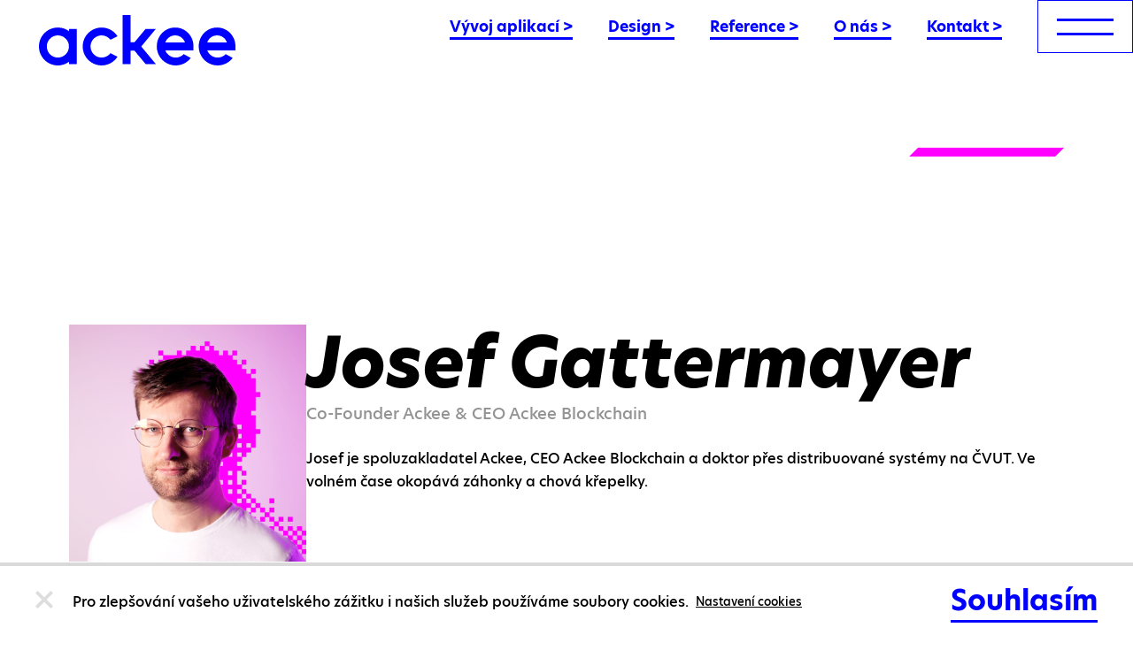

--- FILE ---
content_type: text/html; charset=utf-8
request_url: https://www.ackee.cz/blog/author/josef-gattermayerackee-cz/4
body_size: 29861
content:
<!DOCTYPE html><html lang="cs"><head><meta charSet="utf-8"/><meta http-equiv="x-ua-compatible" content="ie=edge"/><meta name="viewport" content="width=device-width, initial-scale=1, shrink-to-fit=no"/><link rel="stylesheet" href="/styles/layout.css"/><link rel="stylesheet" href="/styles/reset.css"/><link rel="stylesheet" href="/styles/slick-theme.css"/><link rel="stylesheet" href="/styles/proven-expert.css"/><script>(function(){var a={analytics_storage:"granted",personalization_storage:"granted"};window.dataLayer=window.dataLayer||[];function t(){window.dataLayer.push(arguments)}t("consent","default",a);})();
//# sourceMappingURL=defaultCookies.js.map
</script><script>(function(w,d,s,l,i){w[l]=w[l]||[];w[l].push({'gtm.start': new Date().getTime(),event:'gtm.js'});var
        f=d.getElementsByTagName(s)[0], j=d.createElement(s),dl=l!='dataLayer'?'&l='+l:'';j.async=true;j.src=
        'https://www.googletagmanager.com/gtm.js?id='+i+dl;f.parentNode.insertBefore(j,f);
        })(window,document,'script','dataLayer','GTM-5VSZFLK');</script></script><script defer="" data-domain="ackee.cz" src="https://plausible.io/js/script.outbound-links.file-downloads.tagged-events.local.js"></script><script>window.plausible = window.plausible || function() { (window.plausible.q = window.plausible.q || []).push(arguments) }</script><meta name="generator" content="Gatsby 4.25.5"/><meta data-react-helmet="true" name="description" content="Josef je spoluzakladatel Ackee, CEO Ackee Blockchain a doktor přes distribuované systémy na ČVUT. Ve volném čase okopává záhonky a chová křepelky."/><meta data-react-helmet="true" property="og:title" content="Josef Gattermayer (author post) #4"/><meta data-react-helmet="true" property="og:description" content="Josef je spoluzakladatel Ackee, CEO Ackee Blockchain a doktor přes distribuované systémy na ČVUT. Ve volném čase okopává záhonky a chová křepelky."/><meta data-react-helmet="true" property="og:url" content="https://www.ackee.cz/blog/author/josef-gattermayerackee-cz/4"/><meta data-react-helmet="true" property="og:image" content="https://www.ackee.cz/static/blog_cover_default-870cafa2502353c3d96deba5ecc6c010.png"/><meta data-react-helmet="true" property="og:image:type" content="image/png"/><meta data-react-helmet="true" property="og:image:width" content="600"/><meta data-react-helmet="true" property="og:image:height" content="400"/><meta data-react-helmet="true" property="og:locale" content="cs"/><meta data-react-helmet="true" property="og:type" content="website"/><meta data-react-helmet="true" property="og:site_name" content="Ackee"/><meta data-react-helmet="true" name="twitter:card" content="summary"/><meta data-react-helmet="true" name="twitter:creator" content="Ackee s.r.o."/><meta data-react-helmet="true" name="twitter:title" content="Josef Gattermayer (author post) #4"/><meta data-react-helmet="true" name="twitter:description" content="Josef je spoluzakladatel Ackee, CEO Ackee Blockchain a doktor přes distribuované systémy na ČVUT. Ve volném čase okopává záhonky a chová křepelky."/><meta name="theme-color" content="#ffffff"/><style data-href="/styles.b3622f1573c9b5a13a23.css" data-identity="gatsby-global-css">code[class*=language-],pre[class*=language-]{word-wrap:normal;background:none;color:#000;font-family:Consolas,Monaco,Andale Mono,Ubuntu Mono,monospace;font-size:1em;-webkit-hyphens:none;hyphens:none;line-height:1.5;tab-size:4;text-align:left;text-shadow:0 1px #fff;white-space:pre;word-break:normal;word-spacing:normal}code[class*=language-] ::selection,code[class*=language-]::selection,pre[class*=language-] ::selection,pre[class*=language-]::selection{background:#b3d4fc;text-shadow:none}@media print{code[class*=language-],pre[class*=language-]{text-shadow:none}}pre[class*=language-]{margin:.5em 0;overflow:auto;padding:1em}:not(pre)>code[class*=language-],pre[class*=language-]{background:#f5f2f0}:not(pre)>code[class*=language-]{border-radius:.3em;padding:.1em;white-space:normal}.token.cdata,.token.comment,.token.doctype,.token.prolog{color:#708090}.token.punctuation{color:#999}.token.namespace{opacity:.7}.token.boolean,.token.constant,.token.deleted,.token.number,.token.property,.token.symbol,.token.tag{color:#905}.token.attr-name,.token.builtin,.token.char,.token.inserted,.token.selector,.token.string{color:#690}.language-css .token.string,.style .token.string,.token.entity,.token.operator,.token.url{background:hsla(0,0%,100%,.5);color:#9a6e3a}.token.atrule,.token.attr-value,.token.keyword{color:#07a}.token.class-name,.token.function{color:#dd4a68}.token.important,.token.regex,.token.variable{color:#e90}.token.bold,.token.important{font-weight:700}.token.italic{font-style:italic}.token.entity{cursor:help}</style><title data-react-helmet="true">Josef Gattermayer (author post) #4 | Ackee blog</title><link data-react-helmet="true" rel="image_src" type="image/png" href="https://www.ackee.cz/static/blog_cover_default-870cafa2502353c3d96deba5ecc6c010.png"/><link data-react-helmet="true" rel="icon" type="image/png" sizes="16x16" href="[data-uri]"/><link data-react-helmet="true" rel="icon" type="image/png" sizes="32x32" href="[data-uri]"/><link data-react-helmet="true" rel="apple-touch-icon" sizes="180x180" href="[data-uri]"/><link data-react-helmet="true" rel="mask-icon" color="#0000ff" href="[data-uri]"/><script data-react-helmet="true" src="/cookies-management/index.js" type="text/javascript"></script><style data-fela-type="KEYFRAME" data-fela-rehydration="364">@-webkit-keyframes k1{100%{background-position:-2300px}}@-moz-keyframes k1{100%{background-position:-2300px}}@keyframes k1{100%{background-position:-2300px}}</style><style data-fela-type="RULE" data-fela-rehydration="364">.a{display:none}.j{fill:#0000FF}.k{-webkit-transition:cubic-bezier(0.4, 0.0, 0.2, 1) 0.3s;transition:cubic-bezier(0.4, 0.0, 0.2, 1) 0.3s}.l{transition-property:fill}.m{height:4.65rem}.n{display:-webkit-inline-box;display:-webkit-inline-flex;display:-ms-inline-flexbox;display:inline-flex}.o{-webkit-align-items:center;-ms-flex-item-align-items:center;-ms-grid-row-align-items:center;align-items:center}.p{justify-content:center}.q{padding-left:1rem}.r{padding-top:0.5rem}.s{background:transparent}.t{cursor:pointer}.u{pointer-events:all}.v{transition-property:border-color}.ab{border-bottom-width:1px}.ac{border-bottom-style:solid}.ae{border-bottom-color:#0000FF}.af{border-top-width:1px}.ag{border-top-style:solid}.ah{border-top-color:#0000FF}.ai{border-right-style:none}.aj{border-left-width:1px}.ak{border-left-style:solid}.al{border-left-color:#0000FF}.am{color:#0000FF}.an{font-size:1.0625rem}.ao{font-weight:bold}.ap{text-decoration:none}.aq{will-change:color}.ar{-webkit-transition:cubic-bezier(0.4, 0.0, 0.2, 1) color 0.3s;transition:cubic-bezier(0.4, 0.0, 0.2, 1) color 0.3s}.as{white-space:nowrap}.au{border-bottom-width:3px}.av{display:inline-block}.aw{margin-right:2rem}.ay{position:fixed}.az{top:0}.ba{display:-webkit-box;display:-webkit-flex;display:-ms-flexbox;display:flex}.bb{flex-direction:row}.bc{width:100%}.bd{justify-content:space-between}.be{-webkit-align-items:flex-start;-ms-flex-item-align-items:start;align-items:flex-start}.bf{z-index:12}.bg{will-change:background-color}.bh{-webkit-transition:cubic-bezier(0.4, 0.0, 0.2, 1) background-color 0.3s;transition:cubic-bezier(0.4, 0.0, 0.2, 1) background-color 0.3s}.bi{overflow:hidden}.bj{-webkit-background-color:transparent;background-color:transparent}.bn{-webkit-align-items:flex-end;-ms-flex-item-align-items:end;align-items:flex-end}.bo{transition-property:background, border-color}.bp{padding-right:1rem}.bq{box-sizing:border-box}.bt{border-right-width:1px}.bu{border-right-style:solid}.bv{border-top-color:transparent}.bw{border-right-color:transparent}.bx{border-bottom-color:transparent}.by{border-left-color:transparent}.bz{line-height:0}.ca{width:11.1rem}.cb{height:2.85rem}.ce{font-family:"hero-new", -apple-system, BlinkMacSystemFont, "Segoe UI", Roboto, Oxygen-Sans, Ubuntu,Cantarell, "Helvetica Neue", sans-serif}.cf{font-weight:400}.cg{position:relative}.ch{padding-top:14px}.ci{padding-right:19px}.cj{padding-bottom:13px}.ck{padding-left:19px}.cr{border-right-color:#0000FF}.cs{width:48px}.ct{height:3px}.cu{-webkit-background-color:#0000FF;background-color:#0000FF}.cv{will-change:opacity}.cw{transition-property:opacity, background-color}.cx{opacity:1}.cy{margin-bottom:13px}.db{color:#FF00FF}.dc{font-size:1.1875rem}.dd{font-weight:800}.de{text-transform:uppercase}.df{position:absolute}.dg{top:50%}.dh{left:50%}.di{-webkit-transform:translate(-50%, -50%);-moz-transform:translate(-50%, -50%);-ms-transform:translate(-50%, -50%);transform:translate(-50%, -50%)}.dj{-webkit-transition:cubic-bezier(0.4, 0.0, 0.2, 1) opacity 0.3s;transition:cubic-bezier(0.4, 0.0, 0.2, 1) opacity 0.3s}.dk{opacity:0}.dl{top:1rem}.dm{right:1.25rem}.dn{width:3.3rem}.do{height:1.3125rem}.dp{z-index:2}.du{fill:#00FFFF}.dv{flex-direction:column}.dw{margin-right:3rem}.dx{left:0}.dy{width:100vw}.dz{height:100%}.ea{overflow-x:hidden}.eb{overflow-y:scroll !important}.ec{-webkit-background-image:url([data-uri]);background-image:url([data-uri])}.ed{-webkit-background-color:#000016;background-color:#000016}.ee{background-repeat:no-repeat}.ef{background-size:cover}.eg{z-index:13}.eh{visibility:hidden}.ei{-webkit-transition:cubic-bezier(0.4, 0.0, 0.2, 1) opacity 0.3s, cubic-bezier(0.4, 0.0, 0.2, 1) visibility 0.3s;transition:cubic-bezier(0.4, 0.0, 0.2, 1) opacity 0.3s, cubic-bezier(0.4, 0.0, 0.2, 1) visibility 0.3s}.ep{top:2.1875rem}.eq{left:1.5rem}.es{margin-bottom:4.25rem}.et{padding-top:0}.eu{padding-right:0}.ev{padding-bottom:0}.ew{padding-left:0}.ex{width:80%}.fc{overflow:visible}.fd{padding-bottom:3rem}.ff{color:#FFF}.fg{font-size:0.875rem}.fh{line-height:1.0625rem}.fi{letter-spacing:3px}.fj{margin-bottom:28px}.fk{-ms-grid-column-start:auto;grid-column-start:auto}.fl{grid-column-end:span 12}.fm{justify-self:auto}.fr{display:-ms-grid;display:grid}.fs{grid-column-gap:1rem}.ft{width:calc(100% - 3rem)}.gb{padding-top:7.5rem}.gc{padding-right:1.5rem}.gd{padding-bottom:7.5rem}.ge{padding-left:1.5rem}.gg{display:block}.gh{margin-right:30px}.gi{font-size:1.25rem}.gj{line-height:1.5rem}.gk{border-bottom:false}.gl{-webkit-transition:ease-out 0.3s border, ease-out 0.3s color;transition:ease-out 0.3s border, ease-out 0.3s color}.gm{will-change:color, border}.gq{color:#00FFFF}.gr{border-bottom-width:2px}.gs{font-size:2rem}.gt{line-height:2.2rem}.gu{margin-bottom:1.875rem}.hb:last-child{margin-right:0}.hc{-webkit-transform:translateY(2rem);-moz-transform:translateY(2rem);-ms-transform:translateY(2rem);transform:translateY(2rem)}.hd{-webkit-transition:cubic-bezier(0.4, 0.0, 0.2, 1) -webkit-transform 0.4s, cubic-bezier(0.4, 0.0, 0.2, 1) opacity 0.4s;transition:cubic-bezier(0.4, 0.0, 0.2, 1) transform 0.4s, cubic-bezier(0.4, 0.0, 0.2, 1) opacity 0.4s}.he{transition-delay:0.5s}.hf{padding-top:2rem}.hg{margin-bottom:1.625rem}.hh{margin-right:1.5rem}.hl{flex-wrap:wrap}.hm{justify-content:flex-start}.hn{container:({inNavigation,theme:{colors}})=>({marginTop:'2rem',paddingTop:'2.5rem',alignItems:'center',flexWrap:'wrap',gridRowGap:'1rem',borderTop:`1px solid ${colors.borderGrey}`,maxWidth:805,justifySelf:'end',tablet:{width:'unset',borderTop:0,marginTop:0,paddingTop:!inNavigation&&'2.5rem'},tabletLarge:{gridColumnGap:!inNavigation?'1rem':undefined,paddingTop:!inNavigation?'3rem':0}})}.ho{justify-self:end}.hp{margin-top:2rem}.hq{padding-top:2.5rem}.hr{grid-row-gap:1rem}.hs{max-width:805px}.hy{border-top-color:rgba(255,255,255,0.35)}.hz{padding-bottom:1.5rem}.ia{-webkit-transition:cubic-bezier(0.4, 0.0, 0.2, 1) fill 0.3s;transition:cubic-bezier(0.4, 0.0, 0.2, 1) fill 0.3s}.ib:last-child{padding-right:0}.ig{gap:48px}.ih{margin-bottom:48px}.ii{padding-top:200px}.ij{width:268px}.ik{height:268px}.il{max-width:965px}.im{-webkit-background-image:url([data-uri]);background-image:url([data-uri])}.in{background-position:top right}.io{margin-top:4.375rem}.ip{margin-bottom:3rem}.iq{width:-webkit-fit-content;width:-moz-fit-content;width:fit-content}.ir{display:inline}.is{text-align:center}.it{margin-bottom:1rem}.iu{font-size:14px}.iv{color:#939393}.iw{margin-bottom:1.5rem}.ix{margin-top:0}.iy{margin-bottom:0}.iz{text-align:left}.je{font-stretch:normal}.jf{color:#000}.jg{line-height:1.128}.jh{font-style:italic}.jk{text-decoration:unset}.jl{-webkit-transition:color 0.2s ease-out;transition:color 0.2s ease-out}.jm{font-size:1rem}.jn{line-height:1.75rem}.jq{line-height:1.625rem}.jr{border-bottom-width:0.0625rem}.js{border-bottom-color:#939393}.jt{grid-template-columns:1fr}.ju{margin-top:4.475rem}.jx{margin-bottom:80px}.jy{bottom:0}.jz{-webkit-transform:translateX(-50%);-moz-transform:translateX(-50%);-ms-transform:translateX(-50%);transform:translateX(-50%)}.ka{-webkit-transition:-webkit-transform 0.35s ease-in-out;transition:transform 0.35s ease-in-out}.kb{right:0}.kc{-webkit-background-color:#FF00FF;background-color:#FF00FF}.kd{-webkit-transition:all 0.5s ease;transition:all 0.5s ease}.ke{padding-top:75%}.kh{margin-top:1.375rem}.ki{text-decoration:underline solid transparent}.km{line-height:1.3125}.kp{line-height:1.875rem}.kq{font-weight:700}.kr{font-size:0.75rem}.ks{line-height:1.25rem}.kt{vertical-align:middle}.ku{font-weight:500}.kv{transition-property:color}.kw{height:2rem}.kx{margin-right:0.5rem}.ky{letter-spacing:2.6px}.kz::before{content:"// "}.la::before{color:#0000FF}.lb{margin-right:0}.lc{margin-left:0}.ld{list-style-type:none}.le:not(:last-child):after{color:#0000FF}.lf:not(:last-child):after{content:", "}.lh{margin-right:0.5em}.li{margin-left:0.5em}.lj{text-decoration-color:#0000FF}.lk{transition-property:all}.lm{text-decoration:underline}.lo{padding-top:7rem}.lp{padding-bottom:7rem}.lq{margin-top:auto}.lr{margin-right:auto}.ls{margin-bottom:auto}.lt{margin-left:auto}.lu{padding-right:40px}.ly{max-width:400px}.lz{margin-top:5.25rem}.ma{margin-bottom:5.25rem}.mb{margin-bottom:unset}.mc{z-index:1000}.md{width:100px}.me{height:20px}.mf{margin-top:2%}.mg{margin-bottom:2%}.mh{background:url([data-uri]) left center}.mi{-webkit-animation:k1 0.9s steps(23) infinite;animation:k1 0.9s steps(23) infinite}.ml{max-width:86.1875rem}.mm{line-height:1.4}.mn{margin-bottom:0.5rem}.mo{box-shadow:inset 0 -0.1875rem #0000FF}.mp{grid-column:span 12}.mq{container:({theme:{colors}})=>({backgroundColor:colors.darkBlue,backgroundImage:`url(${background/* default */.Z})`,backgroundSize:'contain',position:'relative'})}.mr{container:()=>({paddingBottom:'3.875rem',// TODO: find a solution to remove !important
paddingTop:'4.69rem!important',tabletLarge:{paddingBottom:'3.875rem'}})}.ms{text:({theme:{colors}})=>({color:colors.white,marginBottom:'0',marginLeft:'4rem',width:'fit-content',position:'relative',top:8})}.mt{grid-column:auto / span 12}.mu{height:6.27531rem}.mv{margin-top:-1.5688rem}.mw{margin-bottom:5rem}.mx{top:76px}.my{top:16px}.mz{-webkit-background-color:#000714;background-color:#000714}.na{background-size:contain}.at:hover{color:#FF00FF}.cl:hover> div{opacity:0}.cm:hover> span{opacity:1}.gn:hover{border-bottom-width:2px}.go:hover{border-bottom-style:solid}.gp:hover{border-bottom-color:transparent}.ic:hover{fill:#FF00FF}.jo:hover{color:false}.kf:hover .mask{opacity:0.12}.kg:hover .thumbnail{-webkit-transform:translateX(-50%) scale(1.15);-moz-transform:translateX(-50%) scale(1.15);-ms-transform:translateX(-50%) scale(1.15);transform:translateX(-50%) scale(1.15)}.kj:hover{color:#0000FF}.kk:hover{text-decoration:underline solid #0000FF}.kl:hover{-webkit-transition:cubic-bezier(0.4, 0.0, 0.2, 1) 0.3s;transition:cubic-bezier(0.4, 0.0, 0.2, 1) 0.3s}.lg:hover{text-decoration:none}.ll:hover{text-decoration-color:#0000FF}.ln:hover{text-decoration:underline}.id:active{fill:#0000FF}</style><style data-fela-type="RULE" data-fela-rehydration="364" media="(min-width: 768px)">.gv{font-size:2.375rem}.gw{line-height:2.625rem}.gx{padding-bottom:3px}.gy{margin-bottom:2.375rem}.gz{display:inline-block}.ha{margin-right:3rem}.hi{margin-right:2.25rem}.hj{display:block}.hu{width:unset}.hv{margin-top:0}.hw{padding-top:false}.hx{border-top-width:0}.ie{padding-right:1.5rem}.if{padding-bottom:1.5rem}.ji{font-size:3.75rem}.jv{gap:2rem}.jw{grid-template-columns:repeat(2, 1fr)}.kn{font-size:2rem}.ko{line-height:1.3125}.lv{display:-webkit-box;display:-webkit-flex;display:-ms-flexbox;display:flex}.lw{flex-direction:row}.lx{justify-content:space-between}</style><style data-fela-type="RULE" data-fela-rehydration="364" media="(min-height: 900px)">.ej{-webkit-align-items:center;-ms-flex-item-align-items:center;-ms-grid-row-align-items:center;align-items:center}</style><style data-fela-type="RULE" data-fela-rehydration="364" media="(min-width: 1024px)">.c{position:fixed}.d{will-change:opacity}.e{z-index:999}.f{margin-left:3px}.g{pointer-events:none}.h{opacity:1}.i{-webkit-transition:cubic-bezier(0.4, 0.0, 0.2, 1) opacity 0.3s, cubic-bezier(0.4, 0.0, 0.2, 1) fill 0.3s;transition:cubic-bezier(0.4, 0.0, 0.2, 1) opacity 0.3s, cubic-bezier(0.4, 0.0, 0.2, 1) fill 0.3s}.w{height:4.6875rem}.x{padding-left:2rem}.y{-webkit-align-items:flex-end;-ms-flex-item-align-items:end;align-items:flex-end}.z{padding-bottom:0.3rem}.bk{display:-webkit-box;display:-webkit-flex;display:-ms-flexbox;display:flex}.bl{-webkit-transition:cubic-bezier(0.4, 0.0, 0.2, 1) opacity 0.3s;transition:cubic-bezier(0.4, 0.0, 0.2, 1) opacity 0.3s}.bm{-webkit-align-items:center;-ms-flex-item-align-items:center;-ms-grid-row-align-items:center;align-items:center}.br{padding-left:2.7rem}.bs{padding-right:2.7rem}.cc{width:100%}.cd{height:3.5625rem}.cn{padding-top:20px}.co{padding-right:21px}.cp{padding-bottom:19px}.cq{padding-left:21px}.cz{width:64px}.da{height:3px}.dq{right:1.3625rem}.dr{top:1.2625rem}.ds{width:4rem}.dt{height:1.3125rem}.ek{padding-top:3rem}.el{grid-template-columns:repeat(auto-fill, minmax(5.9%, 1fr))}.em{padding-right:0}.en{padding-bottom:0}.eo{padding-left:0}.er{left:1.3625rem}.ey{position:relative}.ez{max-height:60%}.fe{overflow:hidden}.fn{-ms-grid-column-start:auto;grid-column-start:auto}.fo{grid-column-end:span 12}.fp{grid-template-columns:none}.fq{grid-column-gap:unset}.fu{grid-column-gap:1.5rem}.fv{width:calc(100% - 9.75rem)}.gf{grid-column-end:span 6}.hk{grid-template-columns:repeat(auto-fill, minmax(6.3%, 1fr))}.ht{padding-top:0}.ja{padding-top:10.4375rem}.jb{padding-right:4.875rem}.jc{padding-bottom:10.4375rem}.jd{padding-left:4.875rem}.jj{font-size:4.875rem}.jp{font-size:1.125rem}.mj{padding-top:10.25rem}.mk{padding-bottom:12.5rem}</style><style data-fela-type="RULE" data-fela-rehydration="364" media="(min-width: 1200px)">.ax{margin-right:2.5rem}</style><style data-fela-type="RULE" data-fela-rehydration="364" media="(min-width: 1440px)">.fa{max-height:unset}.fb{margin-right:5rem}</style><style data-fela-type="RULE" data-fela-rehydration="364" media="(min-width: 1920px)">.fw{max-width:95rem}.fx{margin-top:auto}.fy{margin-right:auto}.fz{margin-bottom:auto}.ga{margin-left:auto}</style><style data-fela-type="RULE" data-fela-rehydration="364" media="(any-pointer: fine)">.b{display:block}</style><link rel="canonical" href="https://www.ackee.cz/blog/author/josef-gattermayerackee-cz/4" data-baseprotocol="https:" data-basehost="www.ackee.cz"/><link rel="sitemap" type="application/xml" href="/sitemap.xml"/><link rel="icon" href="/favicon-32x32.png?v=d8a78f827f76bb34e7f37bb6ca6d64fc" type="image/png"/><link rel="manifest" href="/manifest.webmanifest" crossorigin="anonymous"/><link rel="apple-touch-icon" sizes="48x48" href="/icons/icon-48x48.png?v=d8a78f827f76bb34e7f37bb6ca6d64fc"/><link rel="apple-touch-icon" sizes="72x72" href="/icons/icon-72x72.png?v=d8a78f827f76bb34e7f37bb6ca6d64fc"/><link rel="apple-touch-icon" sizes="96x96" href="/icons/icon-96x96.png?v=d8a78f827f76bb34e7f37bb6ca6d64fc"/><link rel="apple-touch-icon" sizes="144x144" href="/icons/icon-144x144.png?v=d8a78f827f76bb34e7f37bb6ca6d64fc"/><link rel="apple-touch-icon" sizes="192x192" href="/icons/icon-192x192.png?v=d8a78f827f76bb34e7f37bb6ca6d64fc"/><link rel="apple-touch-icon" sizes="256x256" href="/icons/icon-256x256.png?v=d8a78f827f76bb34e7f37bb6ca6d64fc"/><link rel="apple-touch-icon" sizes="384x384" href="/icons/icon-384x384.png?v=d8a78f827f76bb34e7f37bb6ca6d64fc"/><link rel="apple-touch-icon" sizes="512x512" href="/icons/icon-512x512.png?v=d8a78f827f76bb34e7f37bb6ca6d64fc"/></head><body><div id="___gatsby"><div style="outline:none" tabindex="-1" id="gatsby-focus-wrapper"><div class="ay az ba bb bc bd be bf m bg bh bi bj w g"><div data-event-id="logo" class="ba bn"><div class="ba o p s k bo q bp bq m u w br bs y af bt ab aj ag bu ac ak bv bw bx by plausible-event-name=logo_click"><a class="ce cf bz" aria-label="Ackee logo" href="/"><svg width="222" height="57" viewBox="0 0 222 57" xmlns="http://www.w3.org/2000/svg" class="ca cb j k l cc cd"><path d="M33.8866 18.1794C30.6937 15.8665 26.9256 14.4828 22.9981 14.1808C19.0706 13.8788 15.1362 14.6703 11.6288 16.4679C8.12146 18.2656 5.17747 20.9995 3.12155 24.3683C1.06563 27.737 -0.0223389 31.6097 -0.0223389 35.559C-0.0223389 39.5084 1.06563 43.381 3.12155 46.7497C5.17747 50.1185 8.12146 52.8524 11.6288 54.6501C15.1362 56.4478 19.0706 57.2392 22.9981 56.9372C26.9256 56.6352 30.6937 55.2515 33.8866 52.9386V55.4396H42.7703V15.6804H33.8866V18.1794ZM21.3851 48.0971C18.9125 48.0971 16.4955 47.3619 14.4396 45.9847C12.3838 44.6074 10.7814 42.6498 9.83523 40.3595C8.88902 38.0692 8.64145 35.549 9.12383 33.1176C9.6062 30.6863 10.7969 28.4529 12.5452 26.6999C14.2936 24.947 16.5211 23.7533 18.9462 23.2696C21.3712 22.786 23.8849 23.0342 26.1692 23.9829C28.4536 24.9316 30.406 26.5381 31.7797 28.5993C33.1534 30.6606 33.8866 33.0839 33.8866 35.5629C33.8825 38.8856 32.5639 42.0709 30.2202 44.4199C27.8765 46.769 24.6991 48.09 21.3851 48.0931V48.0971ZM153.868 14.1219C142.232 14.1219 133.116 23.5411 133.116 35.5629C133.117 40.051 134.522 44.4258 137.134 48.0708C139.746 51.7158 143.433 54.4472 147.675 55.8803C151.917 57.3133 156.5 57.3757 160.78 56.0587C165.059 54.7416 168.818 52.1115 171.528 48.539L163.578 44.1843C162.123 45.7241 160.302 46.8684 158.285 47.5102C156.269 48.152 154.123 48.2703 152.048 47.8539C149.974 47.4376 148.038 46.5002 146.424 45.1297C144.809 43.7591 143.567 42.0001 142.815 40.0173H174.617V35.5629C174.617 23.5372 165.503 14.118 153.868 14.118V14.1219ZM142.716 31.1046C144.344 26.2884 148.602 23.0229 153.868 23.0229C159.134 23.0229 163.389 26.2884 165.02 31.1046H142.716ZM70.7962 23.0249C72.7186 23.022 74.6156 23.4653 76.3385 24.3202C78.0614 25.1751 79.5636 26.4183 80.7272 27.9525L88.7684 23.9459C86.2667 20.0537 82.5757 17.078 78.2471 15.4639C73.9185 13.8498 69.1851 13.684 64.7547 14.9912C60.3244 16.2985 56.4351 19.0086 53.6686 22.7162C50.9021 26.4238 49.4071 30.9297 49.4071 35.56C49.4071 40.1903 50.9021 44.6962 53.6686 48.4038C56.4351 52.1114 60.3244 54.8215 64.7547 56.1288C69.1851 57.436 73.9185 57.2702 78.2471 55.656C82.5757 54.0419 86.2667 51.0663 88.7684 47.1741L80.7272 43.1655C79.4365 44.8593 77.7363 46.1949 75.7872 47.0463C73.8382 47.8976 71.7048 48.2364 69.5887 48.0308C67.4727 47.8251 65.444 47.0817 63.6943 45.8708C61.9447 44.66 60.532 43.0217 59.5899 41.111C58.6477 39.2002 58.2072 37.0801 58.31 34.951C58.4128 32.822 59.0555 30.7545 60.1774 28.9439C61.2992 27.1333 62.8632 25.6395 64.7213 24.6038C66.5794 23.5681 68.6703 23.0246 70.7962 23.0249ZM222 35.559C222 23.5372 212.886 14.118 201.249 14.118C189.611 14.118 180.499 23.5372 180.499 35.559C180.499 40.0472 181.904 44.4222 184.516 48.0675C187.127 51.7128 190.814 54.4445 195.056 55.8776C199.298 57.3108 203.882 57.3731 208.161 56.0558C212.44 54.7385 216.2 52.108 218.909 48.5351L210.961 44.1804C209.506 45.7202 207.685 46.8645 205.668 47.5063C203.652 48.1481 201.506 48.2664 199.431 47.85C197.357 47.4337 195.421 46.4963 193.806 45.1257C192.192 43.7552 190.95 41.9962 190.198 40.0134H222V35.559ZM190.097 31.1046C191.727 26.2884 195.985 23.0229 201.249 23.0229C206.513 23.0229 210.772 26.2884 212.401 31.1046H190.097ZM132.065 15.6784H120.506L107.979 30.7859H103.411V0H94.5276V55.4396H103.411V40.3302H107.979L120.517 55.4396H132.071L115.575 35.559L132.065 15.6784Z"></path></svg></a></div></div><div class="ba bb u"><div data-event-id="menu" class="a bk bl d h bm"><li class="av aw ax plausible-event-name=menu_click plausible-event-click_text=mainNavigation.navigation.apps plausible-event-click_url=/app-development"><a class="am an ao ap aq ar as at au ac ae" data-event-id="mainNavigation.navigation.apps" href="/vyvoj-aplikaci">Vývoj aplikací<!-- --> &gt;</a></li><li class="av aw ax plausible-event-name=menu_click plausible-event-click_text=mainNavigation.moreLinks.design plausible-event-click_url=/designPage"><a class="am an ao ap aq ar as at au ac ae" data-event-id="mainNavigation.moreLinks.design" href="/design">Design<!-- --> &gt;</a></li><li class="av aw ax plausible-event-name=menu_click plausible-event-click_text=mainNavigation.navigation.references plausible-event-click_url=/references"><a class="am an ao ap aq ar as at au ac ae" data-event-id="mainNavigation.navigation.references" href="/reference">Reference<!-- --> &gt;</a></li><li class="av aw ax plausible-event-name=menu_click plausible-event-click_text=mainNavigation.navigation.about plausible-event-click_url=/about-us"><a class="am an ao ap aq ar as at au ac ae" data-event-id="mainNavigation.navigation.about" href="/o-nas">O nás<!-- --> &gt;</a></li><li class="av aw ax plausible-event-name=menu_click plausible-event-click_text=mainNavigation.navigation.contact plausible-event-click_url=/contact"><a class="am an ao ap aq ar as at au ac ae" data-event-id="mainNavigation.navigation.contact" href="/kontakt">Kontakt<!-- --> &gt;</a></li></div><button data-event-id="burger-menu-button" type="button" aria-label="menu" class="cg bj ch ci cj ck k v t cl cm cn co cp cq af bt ab aj ag bu ac ak ah cr ae al plausible-event-name=burger_menu_button_click"><div class="cs ct cu cv k cw cx cy cz da"></div><div class="cs ct cu cv k cw cx cz da"></div><span class="db dc ce dd de df dg dh di cv dj dk">Více</span></button></div></div><div class="fk fl bi ba fm ay az dx dy dz ea eb ec ed ee ef eg eh dk ei p be ej fn fo fp fq" data-event-id="burger-menu"><button data-event-id="burger-menu-close-button" type="button" class="df dl dm dn do dp t dq dr ds dt plausible-event-name=burger_menu_close_button_click"><svg viewBox="0 0 64 21" class="du"><g stroke="none" stroke-width="1" fill-rule="evenodd"><g transform="translate(0.000000, 0.000000)"><rect transform="translate(32.000000, 10.500000) rotate(-345.000000) translate(-32.000000, -10.500000) " x="0" y="9" width="64" height="3"></rect><rect transform="translate(32.000000, 10.500000) rotate(-15.000000) translate(-32.000000, -10.500000) " x="0" y="9" width="64" height="3"></rect></g></g></svg></button><div class="fk fl bi fr fs fm ft fn fo el fu fv ek em en eo fw fx fy fz ga gb gc gd ge"><div class="fk fl bi a fm o fn gf fp fq bk ey ez fa"></div><nav class="fk fl fc gg fm fd fn gf fp fq fe en"><div class="ba o gh df ep eq dr er"><span class="ce dd av aw gi gj db gk gl gm at gn go gp">CS</span><a href="https://ackee.agency" class="ap"><span class="ce dd av aw gi gj gq gl gm at gn go gp gr ac ae">EN</span></a><a href="https://www.ackee.de/" class="ap"><span class="ce dd av aw gi gj gq gl gm at gn go gp gr ac ae">DE</span></a></div><div class="dk hc hd he hf ek"><ul class="gg es et eu ev ew"><li class="gg aw gz ha plausible-event-name=burger_menu_click plausible-event-click_text=mainNavigation.navigation.home plausible-event-click_url=/"><a class="ce dd gq av ap gl gm gs gt gu at gn go gp gv gw gx gy gr ac ae" data-event-id="burgerNavigation.navigation.home" href="/">Úvod</a></li><li class="gg aw gz ha plausible-event-name=burger_menu_click plausible-event-click_text=mainNavigation.navigation.apps plausible-event-click_url=/app-development"><a class="ce dd gq av ap gl gm gs gt gu at gn go gp gv gw gx gy gr ac ae" data-event-id="burgerNavigation.navigation.apps" href="/vyvoj-aplikaci">Vývoj aplikací</a></li><li class="gg aw gz ha plausible-event-name=burger_menu_click plausible-event-click_text=mainNavigation.moreLinks.design plausible-event-click_url=/designPage"><a class="ce dd gq av ap gl gm gs gt gu at gn go gp gv gw gx gy gr ac ae" data-event-id="burgerNavigation.moreLinks.design" href="/design">Design</a></li><li class="gg aw gz ha plausible-event-name=burger_menu_click plausible-event-click_text=mainNavigation.navigation.references plausible-event-click_url=/references"><a class="ce dd gq av ap gl gm gs gt gu at gn go gp gv gw gx gy gr ac ae" data-event-id="burgerNavigation.navigation.references" href="/reference">Reference</a></li><li class="gg aw gz ha plausible-event-name=burger_menu_click plausible-event-click_text=mainNavigation.navigation.about plausible-event-click_url=/about-us"><a class="ce dd gq av ap gl gm gs gt gu at gn go gp gv gw gx gy gr ac ae" data-event-id="burgerNavigation.navigation.about" href="/o-nas">O nás</a></li><li class="gg aw gz ha plausible-event-name=burger_menu_click plausible-event-click_text=mainNavigation.navigation.contact plausible-event-click_url=/contact"><a class="ce dd gq av ap gl gm gs gt gu at gn go gp gv gw gx gy gr ac ae" data-event-id="burgerNavigation.navigation.contact" href="/kontakt">Kontakt</a></li></ul><p class="ce dd ff fg fh fi de fj">Něco navíc</p><ul class="ba es et eu ev ew bb hj"><div class="fk fl bi fr fs fm fn gf hk fu hj"><li class="av hh hi plausible-event-name=burger_menu_click plausible-event-click_text=mainNavigation.moreLinks.career plausible-event-click_url=/career"><a class="ce dd gq av ap gl gm gi hg at gn go gp gr ac ae" data-event-id="burgerNavigation.moreLinks.career" href="/kariera">Kariéra</a></li><li class="av hh hi plausible-event-name=burger_menu_click plausible-event-click_text=mainNavigation.moreLinks.blog plausible-event-click_url=/blog"><a class="ce dd gq av ap gl gm gi hg at gn go gp gr ac ae" data-event-id="burgerNavigation.moreLinks.blog" href="/blog">Blog</a></li><li class="av hh hi plausible-event-name=burger_menu_click plausible-event-click_text=mainNavigation.moreLinks.prague plausible-event-click_url=/contact/prague"><a class="ce dd gq av ap gl gm gi hg at gn go gp gr ac ae" data-event-id="burgerNavigation.moreLinks.prague" href="/praha">Praha</a></li><li class="av hh hi plausible-event-name=burger_menu_click plausible-event-click_text=mainNavigation.moreLinks.berlin plausible-event-click_url=/contact/berlin"><a class="ce dd gq av ap gl gm gi hg at gn go gp gr ac ae" data-event-id="burgerNavigation.moreLinks.berlin" href="/berlin">Berlín</a></li></div></ul></div><div class="fk fl bi ba ho hp hq o hl hr hs fn fo fp ht hu hv hw hx af ag hy"><a target="_blank" class="av hz gc du ia ib ic id ie if plausible-event-name=burger_menu_social_click plausible-event-click_url=https://www.facebook.com/AckeeCZ" rel="noopener noreferrer" href="https://www.facebook.com/AckeeCZ"><svg width="17" height="33" viewBox="0 0 17 33"><path d="M4.165 11.145H0v5.463h4.165v16.388h6.941V16.608h5.056l.497-5.463h-5.553V8.868c0-1.304.267-1.82 1.548-1.82h4.005V.219h-5.286C6.38.22 4.165 2.381 4.165 6.522v4.623z" fill-rule="evenodd"></path></svg></a><a target="_blank" class="av hz gc du ia ib ic id ie if plausible-event-name=burger_menu_social_click plausible-event-click_url=https://www.linkedin.com/company/ackee" rel="noopener noreferrer" href="https://www.linkedin.com/company/ackee"><svg width="34" height="33" viewBox="0 0 34 33"><path d="M7.16 4.328c0 1.884-1.509 3.41-3.371 3.41S.418 6.213.418 4.329c0-1.883 1.509-3.411 3.37-3.411 1.863 0 3.372 1.528 3.372 3.41zm.027 6.14H.39v21.831h6.797V10.468zm10.85 0h-6.753v21.831h6.755V20.84c0-6.372 8.196-6.893 8.196 0v11.46h6.78V18.476c0-10.752-12.128-10.36-14.977-5.068v-2.94z" fill-rule="nonzero"></path></svg></a><a target="_blank" class="av hz gc du ia ib ic id ie if plausible-event-name=burger_menu_social_click plausible-event-click_url=https://www.youtube.com/channel/UC90XFHHU0yb85NfPQC49cww" rel="noopener noreferrer" href="https://www.youtube.com/channel/UC90XFHHU0yb85NfPQC49cww"><svg width="34" height="26" viewBox="0 0 34 26"><path d="M27.102 1.133c-4.9-.333-15.81-.332-20.703 0C1.1 1.494.477 4.686.438 13.088c.04 8.387.658 11.593 5.96 11.955 4.894.332 15.805.334 20.704 0 5.297-.36 5.921-3.553 5.96-11.955-.039-8.387-.657-11.593-5.96-11.955zm-14.43 17.38V7.663l10.875 5.415-10.875 5.433z" fill-rule="nonzero"></path></svg></a><a target="_blank" class="av hz gc du ia ib ic id ie if plausible-event-name=burger_menu_social_click plausible-event-click_url=https://dribbble.com/ackee_prague" rel="noopener noreferrer" href="https://dribbble.com/ackee_prague"><svg width="34" height="34" viewBox="0 0 34 34"><path d="M16.854.814C7.844.814.542 8.152.542 17.203c0 9.05 7.302 16.388 16.312 16.388 9.01 0 16.313-7.338 16.313-16.388 0-9.051-7.303-16.389-16.313-16.389zm13.438 15.625c-3.5-.576-6.72-.608-9.656-.1a57.7 57.7 0 00-1.043-2.294c3.14-1.366 5.662-3.22 7.542-5.575a13.505 13.505 0 013.157 7.97zm-5.223-9.945c-1.638 2.122-3.899 3.8-6.778 5.026a63.253 63.253 0 00-4.741-7.427 13.39 13.39 0 013.304-.429c3.093 0 5.938 1.064 8.215 2.83zM10.774 5.138a60.926 60.926 0 014.808 7.349c-3.303.976-7.247 1.477-11.805 1.509a13.552 13.552 0 016.997-8.858zM3.379 17.203l.018-.35c5.232-.007 9.745-.612 13.525-1.805.317.648.62 1.3.911 1.955-4.595 1.444-8.38 4.4-11.333 8.85a13.511 13.511 0 01-3.121-8.65zm5.205 10.666c2.677-4.217 6.093-6.963 10.328-8.231a53.647 53.647 0 012.778 10.188c-4.553 1.763-9.452.91-13.106-1.957zm15.75.587a56.333 56.333 0 00-2.61-9.42c2.55-.361 5.355-.267 8.426.268a13.558 13.558 0 01-5.816 9.152z" fill-rule="nonzero"></path></svg></a><a target="_blank" class="av hz gc du ia ib ic id ie if plausible-event-name=burger_menu_social_click plausible-event-click_url=https://github.com/AckeeCZ" rel="noopener noreferrer" href="https://github.com/AckeeCZ"><svg width="33" height="33" viewBox="0 0 33 33"><path d="M16.42.442C7.413.442.108 7.78.108 16.83a16.385 16.385 0 0011.156 15.551c.814.152 1.078-.356 1.078-.788v-3.051c-4.538.991-5.482-1.934-5.482-1.934-.743-1.894-1.812-2.398-1.812-2.398-1.48-1.018.112-.996.112-.996 1.638.115 2.5 1.69 2.5 1.69 1.455 2.504 3.816 1.78 4.747 1.361.146-1.058.568-1.782 1.036-2.19-3.623-.417-7.432-1.822-7.432-8.1 0-1.79.638-3.252 1.68-4.4-.168-.413-.727-2.08.16-4.337 0 0 1.37-.44 4.487 1.68 1.3-.363 2.695-.545 4.082-.552 1.387.007 2.783.189 4.086.552 3.115-2.12 4.482-1.68 4.482-1.68.888 2.258.329 3.925.16 4.338 1.047 1.147 1.68 2.61 1.68 4.399 0 6.294-3.816 7.68-7.449 8.086.585.508 1.12 1.505 1.12 3.035v4.497c0 .436.26.948 1.088.787a16.386 16.386 0 0011.145-15.55C32.732 7.78 25.428.44 16.42.44z" fill-rule="evenodd"></path></svg></a><a target="_blank" class="av hz gc du ia ib ic id ie if plausible-event-name=burger_menu_social_click plausible-event-click_url=https://www.instagram.com/ackeecz/" rel="noopener noreferrer" href="https://www.instagram.com/ackeecz/"><svg width="34" height="34" viewBox="0 0 34 34"><path d="M17.137 3.768c4.356 0 4.872.016 6.593.096 4.42.202 6.486 2.309 6.687 6.718.079 1.727.094 2.246.094 6.622 0 4.377-.017 4.895-.094 6.622-.203 4.405-2.262 6.516-6.687 6.718-1.72.08-2.235.096-6.593.096-4.355 0-4.872-.016-6.591-.096-4.432-.203-6.486-2.32-6.687-6.719-.079-1.728-.095-2.245-.095-6.622 0-4.376.017-4.894.095-6.623.202-4.407 2.262-6.516 6.687-6.718 1.72-.078 2.236-.094 6.591-.094zm0-2.954c-4.43 0-4.985.02-6.725.098-5.924.273-9.216 3.576-9.488 9.533-.08 1.75-.1 2.307-.1 6.758 0 4.45.02 5.01.099 6.757.272 5.952 3.558 9.26 9.488 9.533 1.741.08 2.296.098 6.726.098s4.986-.019 6.726-.098c5.919-.273 9.22-3.576 9.487-9.533.08-1.748.1-2.307.1-6.757 0-4.451-.02-5.008-.098-6.757-.267-5.946-3.558-9.26-9.487-9.532-1.742-.08-2.298-.1-6.728-.1zm0 7.973c-4.626 0-8.376 3.768-8.376 8.416 0 4.647 3.75 8.417 8.376 8.417 4.626 0 8.377-3.768 8.377-8.417 0-4.648-3.75-8.416-8.377-8.416zm0 13.878c-3.003 0-5.437-2.444-5.437-5.462 0-3.017 2.434-5.463 5.437-5.463s5.438 2.446 5.438 5.463c0 3.018-2.435 5.462-5.438 5.462zM25.845 6.49c-1.082 0-1.959.88-1.959 1.966 0 1.086.877 1.967 1.96 1.967 1.08 0 1.955-.881 1.955-1.967a1.961 1.961 0 00-1.956-1.966z" fill-rule="nonzero"></path></svg></a><a target="_blank" class="av hz gc du ia ib ic id ie if plausible-event-name=burger_menu_social_click plausible-event-click_url=https://x.com/AckeeCZ" rel="noopener noreferrer" href="https://x.com/AckeeCZ"><svg width="34" height="30" viewBox="0 0 300 271"><path d="m236 0h46l-101 115 118 156h-92.6l-72.5-94.8-83 94.8h-46l107-123-113-148h94.9l65.5 86.6zm-16.1 244h25.5l-165-218h-27.4z"></path></svg></a><a target="_blank" class="av hz gc du ia ib ic id ie if plausible-event-name=burger_menu_social_click plausible-event-click_url=https://wtfisackee.dev" rel="noopener noreferrer" href="https://wtfisackee.dev"><svg width="52" height="15" viewBox="0 0 52 15"><path d="M17.774 15v-2.526h2.54V0h-5.079v12.474h-2.539V0H7.618v12.474h-2.54V0H0v12.474h2.54V15h15.234zm14.574 0V2.526h5.078V0H22.191v2.526h5.079V15h5.078zm12.034 0V8.368h5.079V5.842h-5.079V2.526H52V0H39.304v15h5.078z" fill-rule="nonzero"></path></svg></a><a target="_blank" class="av hz gc du ia ib ic id ie if plausible-event-name=burger_menu_social_click plausible-event-click_url=https://clutch.co/profile/ackee" rel="noopener noreferrer" href="https://clutch.co/profile/ackee"><svg width="146" height="34" viewBox="0 0 146 34"><g fill-rule="evenodd"><path d="M58.012 5.525H53.58v6.756h-3.278v4.243h3.278v14.28h4.432v-14.28h3.28V12.28h-3.28z"></path><g><path d="M75.743 17.874l3.085-2.896-.772-.578a9.87 9.87 0 00-6.553-2.507c-5.397 0-9.444 4.051-9.444 9.454 0 5.406 4.047 9.457 9.444 9.457 2.507 0 4.82-.966 6.553-2.51l.772-.579-3.085-3.086-.578.578c-.963.773-2.314 1.352-3.663 1.352-3.081 0-5.201-2.318-5.201-5.403 0-3.089 2.12-5.212 5.201-5.212 1.35 0 2.7.386 3.663 1.352l.578.578zM44.908 22.119c0 4.247-3.47 4.634-4.625 4.634-2.698 0-3.084-2.512-3.084-3.863V12.277h-4.434v10.421c0 2.51.77 4.822 2.314 6.177 1.35 1.35 3.083 1.93 5.204 1.93 1.54 0 3.469-.389 4.625-1.546v1.546h4.434V12.277h-4.434v9.84z"></path><path d="M68.229 21.349a3.083 3.083 0 106.165 0 3.086 3.086 0 00-3.083-3.088 3.085 3.085 0 00-3.082 3.088"></path><path d="M25.055 30.804h4.432v-27.4h-4.432zM12.721 8.42c2.313 0 4.625.964 6.36 2.701l.577.578 2.892-2.893-.579-.58c-2.504-2.507-5.78-3.859-9.25-3.859C5.398 4.173.001 9.964.001 17.487c0 7.525 5.397 13.317 12.527 13.317 3.47 0 6.94-1.352 9.252-3.86l.577-.58-2.89-2.892-.579.578c-1.542 1.543-3.854 2.508-6.36 2.508-4.818 0-8.288-3.86-8.288-9.07 0-5.21 3.47-9.068 8.481-9.068M138.773 19.214l-3.956 4.851c-.107.126-.232.178-.376.053l-1.485-1.306c-.144-.143-.198-.25-.073-.394l2.256-2.703c-2.183-.322-3.795-1.934-3.795-4.296 0-2.506 2.005-4.35 4.51-4.35 2.507 0 4.53 1.88 4.53 4.35 0 1.181-.465 2.362-1.611 3.795zm-9.776 4.674a1.4 1.4 0 110-2.801c.764 0 1.387.625 1.387 1.391 0 .783-.623 1.41-1.387 1.41zm-2.798-2.75a.249.249 0 01-.262.262h-1.042v2.001c0 .158-.105.261-.262.261h-2.087c-.158 0-.261-.103-.261-.26V21.4h-4.851a.249.249 0 01-.262-.262v-1.69c0-.119.017-.189.087-.328l4.92-7.47a.334.334 0 01.315-.175h2.139c.157 0 .262.103.262.26v7.54h1.042c.156 0 .262.103.262.261v1.602zM142.765 0h-27.49a3.236 3.236 0 00-3.233 3.238v27.523a3.236 3.236 0 003.234 3.24h27.489A3.237 3.237 0 00146 30.76V3.238A3.237 3.237 0 00142.765 0z"></path><path d="M135.855 13.575c-1.11 0-1.861.841-1.861 1.934 0 1.075.787 1.915 1.86 1.915 1.094 0 1.88-.84 1.88-1.915 0-1.093-.786-1.934-1.88-1.934M89.621 11.893c-1.543 0-3.084.386-4.24 1.544V3.402h-4.434v27.4h4.434V20.577c0-4.245 2.891-4.631 4.047-4.631 2.698 0 2.507 2.508 2.507 3.859V30.61h4.43V19.997c0-2.51-.578-4.825-1.925-6.174-1.35-1.352-2.698-1.93-4.819-1.93M122.284 19.275v-3.951l-2.574 3.95z"></path></g></g></svg></a><a target="_blank" class="av hz gc du ia ib ic id ie if plausible-event-name=burger_menu_social_click plausible-event-click_url=https://www.glassdoor.com/Overview/Working-at-Ackee-EI_IE1515295.11,16.htm" rel="noopener noreferrer" href="https://www.glassdoor.com/Overview/Working-at-Ackee-EI_IE1515295.11,16.htm"><svg width="170" height="34" viewBox="0 0 170 34" xmlns="http://www.w3.org/2000/svg"><g><path fill-rule="evenodd" clip-rule="evenodd" d="M123.158 13.132H127.975C128.011 13.132 128.041 13.1001 128.041 13.0609V8.3109C128.04 7.14994 127.656 6.20546 126.878 5.54539C126.163 4.93838 125.089 4.57227 123.653 4.5001C123.617 4.49798 123.587 4.52876 123.587 4.56696V6.35828C123.587 6.3933 123.614 6.42195 123.647 6.42513C124.906 6.51321 125.864 6.91965 125.864 8.3353L123.158 8.33636C123.122 8.33636 123.093 8.3682 123.093 8.40746V13.0619C123.093 13.1001 123.122 13.132 123.158 13.132ZM18.9691 16.9767H13.1283C13.037 16.9767 12.9786 17.0584 12.9786 17.1391V20.276C12.9786 20.3747 13.0529 20.4384 13.1283 20.4384H15.2029V22.964C15.2029 24.8424 14.7445 25.8505 13.1283 25.8505C11.7784 25.8505 10.8201 25.0323 10.8201 22.4875V15.1536C10.8201 12.717 11.546 11.5752 13.1537 11.5752C14.6033 11.5752 15.1944 12.4655 15.1944 14.1284V15.0729C15.1944 15.1716 15.2698 15.2342 15.3451 15.2342H18.9362C19.0275 15.2342 19.0859 15.1536 19.0859 15.0729V13.965C19.1188 10.0194 17.0197 7.93311 13.2206 7.93311C9.42147 7.93311 6.94673 10.1903 6.94673 14.9371V22.7847C6.94673 27.4593 9.82897 29.4915 13.0285 29.4915C16.6111 29.4915 19.1103 28.0801 19.1103 22.8568V17.1295C19.1118 17.0897 19.098 17.0508 19.0718 17.0208C19.0456 16.9908 19.0088 16.972 18.9691 16.9682V16.9767ZM30.15 25.3348H24.5341V8.48812C24.5341 8.38836 24.4598 8.32575 24.3845 8.32575H20.8507C20.7594 8.32575 20.7021 8.4064 20.7021 8.48812V28.9577C20.7021 29.0564 20.7764 29.119 20.8507 29.119H30.1415C30.2328 29.119 30.2912 29.0384 30.2912 28.9577V25.5056C30.2912 25.4069 30.2169 25.3433 30.1415 25.3433H30.15V25.3348ZM82.9238 14.9901C82.9238 10.2709 85.3476 7.96919 89.0555 7.96919C92.7134 7.96919 95.1712 10.2794 95.1542 14.9901V22.4695C95.1542 27.2524 92.88 29.4544 89.0555 29.4544C85.2309 29.4544 82.9238 27.2969 82.9238 22.4695V14.9901ZM89.0555 25.8675C90.6048 25.8675 91.2468 24.7352 91.2468 22.3262V15.161C91.2468 12.752 90.6218 11.5837 89.0555 11.5837C87.4891 11.5837 86.8641 12.7966 86.8641 15.161V22.3262C86.8641 24.7447 87.5061 25.8675 89.0555 25.8675ZM102.779 7.96919C99.0711 7.96919 96.6463 10.2709 96.6463 14.9901V22.4695C96.6463 27.298 98.9544 29.4544 102.779 29.4544C106.604 29.4544 108.878 27.2524 108.878 22.4695V14.9901C108.895 10.2794 106.437 7.96919 102.779 7.96919ZM104.97 22.3273C104.97 24.7362 104.328 25.8686 102.779 25.8686C101.23 25.8686 100.588 24.7447 100.588 22.3273V15.162C100.588 12.7977 101.213 11.5847 102.779 11.5847C104.345 11.5847 104.97 12.752 104.97 15.162V22.3273ZM69.9771 8.31938H75.2757V8.33743C78.8583 8.33743 81.558 10.306 81.558 15.161V22.2902C81.558 27.0996 78.9252 29.1137 75.2332 29.1137H69.9771C69.9017 29.1137 69.8264 29.05 69.8264 28.9514V8.49979C69.8264 8.40959 69.8848 8.31938 69.9771 8.31938ZM75.0677 25.3284C76.6669 25.3284 77.6676 24.2311 77.6676 21.6694L77.6751 21.6779V15.4305C77.6751 12.8412 76.6255 11.798 75.0337 11.798H73.5756V25.3284H75.0677ZM50.6557 7.93311H50.5973C46.9478 7.93311 45.0239 10.1807 45.0239 13.5522C45.0239 17.0616 47.2906 18.6948 49.1605 20.0415L49.5223 20.3036L49.9564 20.6188L49.9574 20.6198L49.9585 20.6209C51.2786 21.576 52.2974 22.3125 52.2974 23.935C52.2974 25.2934 51.4643 25.8325 50.4976 25.859C49.4311 25.8855 48.6564 25.0047 48.6564 23.899V22.1098C48.6568 22.0831 48.6519 22.0565 48.6421 22.0317C48.6322 22.0069 48.6175 21.9843 48.5989 21.9651C48.5803 21.946 48.558 21.9307 48.5335 21.9202C48.5089 21.9097 48.4825 21.9042 48.4558 21.9039H45.0398C44.9231 21.9039 44.8403 21.993 44.8403 22.1108V23.9255C44.8403 27.5124 46.8566 29.5 50.4063 29.5C53.955 29.5 56.105 27.4678 56.105 23.899C56.105 20.1826 53.9041 18.577 51.9865 17.1762L51.9228 17.1295C51.7133 16.9763 51.5024 16.8249 51.2903 16.6753C49.9765 15.7415 48.7561 14.8745 48.7561 13.5246C48.7561 12.1854 49.6051 11.5561 50.5888 11.5561C51.6479 11.5561 52.3971 12.3743 52.3971 13.4535V15.0347C52.3971 15.1514 52.4895 15.2416 52.5977 15.2416H56.0137C56.1305 15.2416 56.2132 15.1525 56.2132 15.0358V13.4981C56.2217 9.97487 54.0972 7.95115 50.6557 7.93311ZM62.9264 7.93311H62.9848C66.4263 7.95115 68.5423 9.97381 68.5423 13.4981V15.0358C68.5423 15.1525 68.4596 15.2416 68.3428 15.2416H64.9257C64.8991 15.2412 64.8728 15.2356 64.8484 15.225C64.824 15.2144 64.8019 15.1991 64.7833 15.18C64.7648 15.1609 64.7502 15.1383 64.7404 15.1136C64.7306 15.0888 64.7258 15.0624 64.7262 15.0358V13.4535C64.7262 12.3743 63.977 11.5561 62.9179 11.5561C61.9353 11.5561 61.0852 12.1854 61.0852 13.5246C61.0852 14.8734 62.3056 15.7415 63.6194 16.6753C63.8295 16.8239 64.0418 16.9756 64.2519 17.1295L64.3155 17.1762C66.2342 18.577 68.4341 20.1826 68.4341 23.899C68.4341 27.4678 66.2841 29.5 62.7354 29.5C59.1857 29.5 57.1694 27.5134 57.1694 23.9265V22.1098C57.1694 21.993 57.2532 21.9039 57.3689 21.9039H60.786C60.8942 21.9039 60.9855 21.993 60.9855 22.1108V23.8979C60.9855 25.0037 61.7602 25.8845 62.8267 25.8579C63.7924 25.8314 64.6265 25.2913 64.6265 23.934C64.6265 22.3103 63.6077 21.5749 62.2886 20.6198C62.1464 20.5169 62 20.4118 61.8525 20.3015L61.4938 20.0425L61.4906 20.0404C59.6197 18.6937 57.3519 17.0605 57.3519 13.5511C57.3519 10.1797 59.278 7.93204 62.9264 7.93204V7.93311ZM121.792 14.7227V13.0057C121.792 10.3898 119.775 8.33106 117.459 8.33106H110.577C110.494 8.33106 110.427 8.40322 110.427 8.49236V28.945C110.427 29.0341 110.494 29.1063 110.577 29.1063H113.943C114.034 29.1063 114.092 29.0256 114.092 28.945V20.4309H115.743C117.276 20.4309 117.759 21.0422 117.759 22.5979V28.927C117.759 29.0256 117.834 29.0883 117.909 29.0883H121.383C121.425 29.0872 121.465 29.0697 121.495 29.0396C121.524 29.0095 121.541 28.9691 121.541 28.927V22.7146C121.541 20.5922 121 19.235 119.617 18.6778C121.008 18.0666 121.792 16.8441 121.792 14.7227ZM118.025 15.4422C118.025 16.2954 117.392 16.9788 116.609 16.9788H114.051V11.7832H116.609C117.392 11.7832 118.025 12.4666 118.025 13.3113V15.4422ZM36.2063 8.33106H39.79C39.8569 8.33106 39.9227 8.38412 39.9396 8.46583L44.5888 28.8909C44.6312 29.0076 44.5463 29.1158 44.4392 29.1158H41.0062C40.9478 29.1158 40.8724 29.0617 40.8565 28.98L40.1232 25.322H35.8402L35.108 28.98C35.1027 29.0166 35.0848 29.0502 35.0572 29.0749C35.0296 29.0995 34.9942 29.1137 34.9573 29.1148H31.5243C31.4245 29.1148 31.3492 29.0076 31.3746 28.8909L36.0556 8.46583C36.0591 8.4285 36.0766 8.39386 36.1045 8.36886C36.1325 8.34387 36.1688 8.33036 36.2063 8.33106ZM37.9488 14.8214L36.5321 21.888H39.3974L37.9817 14.8214L37.9647 14.9201L37.9488 14.8214ZM5.57778 8.32681H0.762023C0.725942 8.32681 0.696228 8.35865 0.696228 8.39685V13.0502C0.696228 13.0895 0.725942 13.1213 0.762023 13.1213H3.4681C3.4681 14.5381 2.50983 14.9445 1.25018 15.0326C1.23357 15.0339 1.21813 15.0416 1.20706 15.0541C1.19599 15.0665 1.19015 15.0828 1.19075 15.0994V16.8918C1.19075 16.929 1.22153 16.9597 1.25654 16.9576C2.69236 16.8854 3.7663 16.5193 4.48155 15.9123C5.25942 15.2522 5.64357 14.3078 5.64463 13.1468V8.39685C5.64463 8.35759 5.61492 8.32575 5.57884 8.32575L5.57778 8.32681Z"></path><path fill-rule="evenodd" clip-rule="evenodd" d="M162.772 19.214L158.816 24.065C158.709 24.191 158.584 24.243 158.44 24.118L156.955 22.812C156.811 22.669 156.757 22.561 156.882 22.418L159.138 19.715C156.955 19.393 155.343 17.781 155.343 15.419C155.343 12.913 157.348 11.068 159.854 11.068C162.36 11.068 164.383 12.949 164.383 15.419C164.383 16.6 163.918 17.781 162.772 19.214ZM152.996 23.8882C152.213 23.8882 151.586 23.2612 151.586 22.4782C151.586 21.7122 152.213 21.0872 152.996 21.0872C153.76 21.0872 154.383 21.7122 154.383 22.4782C154.383 23.2612 153.76 23.8882 152.996 23.8882ZM150.198 21.138C150.198 21.294 150.092 21.4 149.936 21.4H148.894V23.401C148.894 23.559 148.789 23.662 148.632 23.662H146.545C146.387 23.662 146.284 23.559 146.284 23.401V21.4H141.433C141.277 21.4 141.171 21.294 141.171 21.138V19.448C141.171 19.329 141.188 19.259 141.258 19.12L146.178 11.649C146.249 11.527 146.353 11.475 146.493 11.475H148.632C148.789 11.475 148.894 11.578 148.894 11.735V19.275H149.936C150.092 19.275 150.198 19.378 150.198 19.536V21.138ZM166.764 0H139.275C137.489 0 136.041 1.45 136.041 3.238V30.761C136.041 32.55 137.489 34 139.275 34H166.764C168.552 34 170 32.55 170 30.761V3.238C170 1.45 168.552 0 166.764 0Z"></path><path fill-rule="evenodd" clip-rule="evenodd" d="M159.854 13.5745C158.744 13.5745 157.993 14.4165 157.993 15.5085C157.993 16.5835 158.78 17.4245 159.854 17.4245C160.947 17.4245 161.734 16.5835 161.734 15.5085C161.734 14.4165 160.947 13.5745 159.854 13.5745Z"></path><path fill-rule="evenodd" clip-rule="evenodd" d="M146.284 19.2745V15.3235L143.71 19.2745H146.284Z"></path></g></svg></a></div></nav></div></div><main class="cg bc"><div class="fk fl bi gg fm ft is fn fo fp fq fv ja jb jc jd fw fx fy fz ga gb gc gd ge"><div class="cg im in ee"><div class="ba ig ih ii"><img alt="Josef Gattermayer" src="https://storage.googleapis.com/ackee-blog-cms-static-files/josef_gattermayer_918a1a4d8e/josef_gattermayer_918a1a4d8e.jpg" class="ij ik"/><div class="il"><h1 class="ce dd je jf gs jg jh ix iy iz ji jj">Josef Gattermayer</h1><p class="gg iv iz ce cf jk jl ix iw jm jn jo jp">Co-Founder Ackee &amp; CEO Ackee Blockchain</p><h2 class="gg jf iz ce cf jk jl ix it jm jq jo">Josef je spoluzakladatel Ackee, CEO Ackee Blockchain a doktor přes distribuované systémy na ČVUT. Ve volném čase okopává záhonky a chová křepelky.</h2></div></div></div><div class="jr ac js"></div><div class="fr jt ju jv jw"><article class="bc jx iz"><a class="ce cf ap" href="/blog/nova-ackee-mobilni-aplikace-textshape"><div class="cg ke bc bi kf kg"><img src="https://storage.googleapis.com/ackee-blog-cms-static-files/2_453c213b05/2_453c213b05.jpg" alt="" class="dz df az jy dh jz ka thumbnail"/><div class="df az kb jy dx dk kc kd mask"></div></div><h3 class="ce dd je jf gs km kh iw ki kj kk kl kn ko">Nová Ackee mobilní aplikace: Textshape</h3></a><div class="kp"><span class="hh"><a class="iv ku fg ks ap k kv at" href="/blog/author/josef-gattermayerackee-cz"><div class="n o kt"><img src="https://storage.googleapis.com/ackee-blog-cms-static-files/thumbnail_josef_gattermayer_918a1a4d8e/thumbnail_josef_gattermayer_918a1a4d8e.jpg" alt="Josef Gattermayer" class="kw kx"/><span>Josef Gattermayer</span></div></a></span><span class="hh"><ul class="ir hl hm kq kr ks ky kz la et eu ev ew ix lb iy lc"><li class="ld ir le lf et eu ev ew"><a class="am k kv at de ap" href="/blog/category/mobilni-aplikace-2">Mobilní aplikace</a></li><li class="ld ir le lf et eu ev ew"><a class="am k kv at de ap" href="/blog/category/produkty">Produkty</a></li></ul></span><span class="de iv kq kr ks">11. června 2014</span></div></article><article class="bc jx iz"><a class="ce cf ap" href="/blog/dominik-vesely-jede-na-wwdc"><div class="cg ke bc bi kf kg"><img src="https://storage.googleapis.com/ackee-blog-cms-static-files/medium_10372966_510378769063984_4458907753847422343_o_0f7adfd202/medium_10372966_510378769063984_4458907753847422343_o_0f7adfd202.jpg" alt="" class="dz df az jy dh jz ka thumbnail"/><div class="df az kb jy dx dk kc kd mask"></div></div><h3 class="ce dd je jf gs km kh iw ki kj kk kl kn ko">Dominik Veselý jede na WWDC!</h3></a><div class="kp"><span class="hh"><a class="iv ku fg ks ap k kv at" href="/blog/author/josef-gattermayerackee-cz"><div class="n o kt"><img src="https://storage.googleapis.com/ackee-blog-cms-static-files/thumbnail_josef_gattermayer_918a1a4d8e/thumbnail_josef_gattermayer_918a1a4d8e.jpg" alt="Josef Gattermayer" class="kw kx"/><span>Josef Gattermayer</span></div></a></span><span class="hh"><ul class="ir hl hm kq kr ks ky kz la et eu ev ew ix lb iy lc"><li class="ld ir le lf et eu ev ew"><a class="am k kv at de ap" href="/blog/category/ios">iOS</a></li><li class="ld ir le lf et eu ev ew"><a class="am k kv at de ap" href="/blog/category/uncategorized">Nezařazeno</a></li><li class="ld ir le lf et eu ev ew"><a class="am k kv at de ap" href="/blog/category/reporty">Reporty</a></li><li class="ld ir le lf et eu ev ew"><a class="am k kv at de ap" href="/blog/category/zivot-v-ackee">Život v Ackee</a></li></ul></span><span class="de iv kq kr ks">30. května 2014</span></div></article><article class="bc jx iz"><a class="ce cf ap" href="/blog/continous-integration-v-ackee-pohledem-nette-vyvojare"><h3 class="ce dd je jf gs km kh iw ki kj kk kl kn ko">Continous Integration v Ackee pohledem Nette vývojáře</h3></a><div class="kp"><span class="hh"><a class="iv ku fg ks ap k kv at" href="/blog/author/josef-gattermayerackee-cz"><div class="n o kt"><img src="https://storage.googleapis.com/ackee-blog-cms-static-files/thumbnail_josef_gattermayer_918a1a4d8e/thumbnail_josef_gattermayer_918a1a4d8e.jpg" alt="Josef Gattermayer" class="kw kx"/><span>Josef Gattermayer</span></div></a></span><span class="hh"><ul class="ir hl hm kq kr ks ky kz la et eu ev ew ix lb iy lc"><li class="ld ir le lf et eu ev ew"><a class="am k kv at de ap" href="/blog/category/web">Frontend</a></li><li class="ld ir le lf et eu ev ew"><a class="am k kv at de ap" href="/blog/category/vyvoj">Vývoj</a></li></ul></span><span class="de iv kq kr ks">28. května 2014</span></div></article><article class="bc jx iz"><a class="ce cf ap" href="/blog/spustili-jsme-blog"><h3 class="ce dd je jf gs km kh iw ki kj kk kl kn ko">Spustili jsme blog!</h3></a><div class="kp"><span class="hh"><a class="iv ku fg ks ap k kv at" href="/blog/author/josef-gattermayerackee-cz"><div class="n o kt"><img src="https://storage.googleapis.com/ackee-blog-cms-static-files/thumbnail_josef_gattermayer_918a1a4d8e/thumbnail_josef_gattermayer_918a1a4d8e.jpg" alt="Josef Gattermayer" class="kw kx"/><span>Josef Gattermayer</span></div></a></span><span class="hh"><ul class="ir hl hm kq kr ks ky kz la et eu ev ew ix lb iy lc"><li class="ld ir le lf et eu ev ew"><a class="am k kv at de ap" href="/blog/category/uncategorized">Nezařazeno</a></li><li class="ld ir le lf et eu ev ew"><a class="am k kv at de ap" href="/blog/category/zivot-v-ackee">Život v Ackee</a></li></ul></span><span class="de iv kq kr ks">28. května 2014</span></div></article></div><div style="padding:1rem"><a class="gi gj ce dd am ap lj k lk t at lg ll lh li" href="/blog/author/josef-gattermayerackee-cz/3">&lt;</a><a class="gi gj ce dd am lm lj k lk t at ln ll lh li" href="/blog/author/josef-gattermayerackee-cz">1</a><a class="gi gj ce dd am lm lj k lk t at ln ll lh li" href="/blog/author/josef-gattermayerackee-cz/2">2</a><a class="gi gj ce dd am lm lj k lk t at ln ll lh li" href="/blog/author/josef-gattermayerackee-cz/3">3</a><span class="gi gj ce dd lh li db">4</span></div><a href="https://www.ackee.agency/blog/author/josef-gattermayerackee-cz" class="ap"><h3 class="ce dd je jf iq ap de fi iu">Articles in English</h3></a><div class="jr ac js"></div><div class="fr jt ju jv jw"><article class="bc jx iz"><a href="https://www.ackee.agency/blog/how-to-setup-a-grpc-web-backend-on-google-cloud-run-with-envoy-proxy" class="ap"><div class="cg ke bc bi kf kg"><img src="https://storage.googleapis.com/ackee-blog-cms-static-files/medium_blog_cover_default_tech_77b0f8c600/medium_blog_cover_default_tech_77b0f8c600.jpg" alt="" class="dz df az jy dh jz ka thumbnail"/><div class="df az kb jy dx dk kc kd mask"></div></div><h3 class="ce dd je jf gs km kh iw ki kj kk kl kn ko">How to Setup a gRPC-Web Backend on Google Cloud Run with Envoy Proxy</h3></a><div class="kp"><span class="hh"><a href="https://www.ackee.agency/blog/author/josef-gattermayerackee-cz" class="iv ku fg ks ap k kv at"><div class="n o kt"><img src="https://storage.googleapis.com/ackee-blog-cms-static-files/thumbnail_josef_gattermayer_4c329d7c7d/thumbnail_josef_gattermayer_4c329d7c7d.jpg" alt="Josef Gattermayer" class="kw kx"/><span>Josef Gattermayer</span></div></a></span><span class="hh"><ul class="ir hl hm kq kr ks ky kz la et eu ev ew ix lb iy lc"><li class="ld ir le lf et eu ev ew"><a href="https://www.ackee.agency/blog/category/devops" class="am k kv at de ap">DevOps</a></li></ul></span><span class="de iv kq kr ks">25. února 2021</span></div></article><article class="bc jx iz"><a href="https://www.ackee.agency/blog/how-to-write-progressive-web-apps" class="ap"><div class="cg ke bc bi kf kg"><img src="https://storage.googleapis.com/ackee-blog-cms-static-files/medium_PWA_4befd078f4/medium_PWA_4befd078f4.png" alt="" class="dz df az jy dh jz ka thumbnail"/><div class="df az kb jy dx dk kc kd mask"></div></div><h3 class="ce dd je jf gs km kh iw ki kj kk kl kn ko">Why and How to Write Progressive Web Applications</h3></a><div class="kp"><span class="hh"><a href="https://www.ackee.agency/blog/author/josef-gattermayerackee-cz" class="iv ku fg ks ap k kv at"><div class="n o kt"><img src="https://storage.googleapis.com/ackee-blog-cms-static-files/thumbnail_josef_gattermayer_4c329d7c7d/thumbnail_josef_gattermayer_4c329d7c7d.jpg" alt="Josef Gattermayer" class="kw kx"/><span>Josef Gattermayer</span></div></a></span><span class="hh"><ul class="ir hl hm kq kr ks ky kz la et eu ev ew ix lb iy lc"><li class="ld ir le lf et eu ev ew"><a href="https://www.ackee.agency/blog/category/development" class="am k kv at de ap">Development</a></li><li class="ld ir le lf et eu ev ew"><a href="https://www.ackee.agency/blog/category/lectures" class="am k kv at de ap">Lectures</a></li><li class="ld ir le lf et eu ev ew"><a href="https://www.ackee.agency/blog/category/uncategorized" class="am k kv at de ap">Uncategorized</a></li><li class="ld ir le lf et eu ev ew"><a href="https://www.ackee.agency/blog/category/web" class="am k kv at de ap">Web</a></li></ul></span><span class="de iv kq kr ks">08. ledna 2020</span></div></article></div><a href="https://www.ackee.de/blog/author/josef-gattermayerackee-cz" class="ap"><h3 class="ce dd je jf iq ap de fi iu">Artikeln auf Deutsch</h3></a><div class="jr ac js"></div><div class="fr jt ju jv jw"><article class="bc jx iz"><a href="https://www.ackee.de/blog/warum-du-progressive-web-applikationen-entwickeln-solltest" class="ap"><div class="cg ke bc bi kf kg"><img src="https://storage.googleapis.com/ackee-blog-cms-static-files/medium_blog_cover_PWA_488d9634e2/medium_blog_cover_PWA_488d9634e2.png" alt="" class="dz df az jy dh jz ka thumbnail"/><div class="df az kb jy dx dk kc kd mask"></div></div><h3 class="ce dd je jf gs km kh iw ki kj kk kl kn ko">Warum du progressive Web Applikationen entwickeln solltest und wie das geht</h3></a><div class="kp"><span class="hh"><a href="https://www.ackee.de/blog/author/josef-gattermayerackee-cz" class="iv ku fg ks ap k kv at"><div class="n o kt"><img src="https://storage.googleapis.com/ackee-blog-cms-static-files/thumbnail_josef_gattermayer_4c329d7c7d/thumbnail_josef_gattermayer_4c329d7c7d.jpg" alt="Dr. Josef Gattermayer" class="kw kx"/><span>Dr. Josef Gattermayer</span></div></a></span><span class="hh"><ul class="ir hl hm kq kr ks ky kz la et eu ev ew ix lb iy lc"><li class="ld ir le lf et eu ev ew"><a href="https://www.ackee.de/blog/category/entwicklung" class="am k kv at de ap">Entwicklung</a></li><li class="ld ir le lf et eu ev ew"><a href="https://www.ackee.de/blog/category/uncategorized" class="am k kv at de ap">Uncategorized</a></li><li class="ld ir le lf et eu ev ew"><a href="https://www.ackee.de/blog/category/web" class="am k kv at de ap">Web</a></li></ul></span><span class="de iv kq kr ks">08. ledna 2020</span></div></article><article class="bc jx iz"><a href="https://www.ackee.de/blog/ux-design-agentur" class="ap"><div class="cg ke bc bi kf kg"><img src="https://storage.googleapis.com/ackee-blog-cms-static-files/medium_universal_blog_cover_2019_ae62ad5d5b/medium_universal_blog_cover_2019_ae62ad5d5b.jpg" alt="" class="dz df az jy dh jz ka thumbnail"/><div class="df az kb jy dx dk kc kd mask"></div></div><h3 class="ce dd je jf gs km kh iw ki kj kk kl kn ko">Das Geheimnis erfolgreicher Apps: die UX Design Agentur</h3></a><div class="kp"><span class="hh"><a href="https://www.ackee.de/blog/author/josef-gattermayerackee-cz" class="iv ku fg ks ap k kv at"><div class="n o kt"><img src="https://storage.googleapis.com/ackee-blog-cms-static-files/thumbnail_josef_gattermayer_4c329d7c7d/thumbnail_josef_gattermayer_4c329d7c7d.jpg" alt="Dr. Josef Gattermayer" class="kw kx"/><span>Dr. Josef Gattermayer</span></div></a></span><span class="hh"><ul class="ir hl hm kq kr ks ky kz la et eu ev ew ix lb iy lc"><li class="ld ir le lf et eu ev ew"><a href="https://www.ackee.de/blog/category/uncategorized" class="am k kv at de ap">Uncategorized</a></li><li class="ld ir le lf et eu ev ew"><a href="https://www.ackee.de/blog/category/ux" class="am k kv at de ap">UX</a></li></ul></span><span class="de iv kq kr ks">23. srpna 2019</span></div></article></div></div><section class="fk fl bi gg fm fn fo fp fq"><div class="lazyload-wrapper "><div style="min-height:800px;position:relative"><div class="df az jy dx kb mc ba p o dv"><div class="md me mf mg lt lr cx mh mi"></div></div></div></div></section><section class="fk fl fc gg fm ft cg fn fo fp fq fv mj mk jb jd fw fx fy fz ga gb gc gd ge"><h3 class="ce dd je jf gs jg jh ml mn ix de ji jj">Máte zájem o spolupráci? Pojďme to probrat osobně!</h3><a class="ap plausible-event-name=contact_bottom_click plausible-event-origin_path=/blog/author/josef-gattermayerackee-cz/4" data-event-id="contact-bottom" href="/kontakt"><h4 class="ce dd je am gs mm mo ir jh ml iy ix ar aq at ji jj">Napište nám &gt;</h4></a></section></main><footer class="fk fl bi gg fm mz ec na cg fn fo fp fq"><div class="lazyload-wrapper "><div style="min-height:800px;position:relative"><div class="df az jy dx kb mc ba p o dv"><div class="md me mf mg lt lr cx mh mi"></div></div></div></div></footer></div><div id="gatsby-announcer" style="position:absolute;top:0;width:1px;height:1px;padding:0;overflow:hidden;clip:rect(0, 0, 0, 0);white-space:nowrap;border:0" aria-live="assertive" aria-atomic="true"></div></div><script id="gatsby-script-loader">/*<![CDATA[*/window.pagePath="/blog/author/josef-gattermayerackee-cz/4";window.___webpackCompilationHash="781d08a4d95146479c2f";/*]]>*/</script><script id="gatsby-chunk-mapping">/*<![CDATA[*/window.___chunkMapping={"app":["/app-e681f78b537980d7a9d3.js"],"component---src-page-templates-blog-author-strapi-author-slug-tsx":["/component---src-page-templates-blog-author-strapi-author-slug-tsx-1044e1698c3f7743fbf0.js"],"component---src-page-templates-blog-category-strapi-category-slug-tsx":["/component---src-page-templates-blog-category-strapi-category-slug-tsx-9397654f25036ffa4ca2.js"],"component---src-page-templates-blog-glossary-strapi-glossary-slug-tsx":["/component---src-page-templates-blog-glossary-strapi-glossary-slug-tsx-d007282a7e1e5685dbe0.js"],"component---src-page-templates-blog-index-tsx":["/component---src-page-templates-blog-index-tsx-cbbe685d9b87041da0d6.js"],"component---src-page-templates-blog-post-strapi-post-slug-tsx":["/component---src-page-templates-blog-post-strapi-post-slug-tsx-73ca99e531fdda951f83.js"],"component---src-page-templates-blog-tag-strapi-tag-slug-tsx":["/component---src-page-templates-blog-tag-strapi-tag-slug-tsx-e12d04641bcc54bc57d7.js"],"component---src-page-templates-position-js":["/component---src-page-templates-position-js-f7872a3f3a1015daff4d.js"],"component---src-pages-404-js":["/component---src-pages-404-js-88f82f8391c9de3bdc59.js"],"component---src-pages-about-us-js":["/component---src-pages-about-us-js-d0156f53767acb002cde.js"],"component---src-pages-about-us-strapi-pr-article-slug-tsx":["/component---src-pages-about-us-strapi-pr-article-slug-tsx-510b0c6771a7097971b8.js"],"component---src-pages-app-development-js":["/component---src-pages-app-development-js-0ab4bc05979d9ff65eac.js"],"component---src-pages-app-workshop-js":["/component---src-pages-app-workshop-js-3b89f88d3627931bb4db.js"],"component---src-pages-career-js":["/component---src-pages-career-js-77012ba6ebb774a3f6c6.js"],"component---src-pages-christmas-2020-js":["/component---src-pages-christmas-2020-js-2b29b553c0891ae24d36.js"],"component---src-pages-contact-berlin-js":["/component---src-pages-contact-berlin-js-f75229c44ae7078e792e.js"],"component---src-pages-contact-js":["/component---src-pages-contact-js-1865835361bcd3e4173e.js"],"component---src-pages-contact-prague-js":["/component---src-pages-contact-prague-js-05a25a36ec23cd094af7.js"],"component---src-pages-contact-thank-you-hr-js":["/component---src-pages-contact-thank-you-hr-js-4c1958b77ad281c21906.js"],"component---src-pages-contact-thank-you-inquiry-js":["/component---src-pages-contact-thank-you-inquiry-js-9f01235ec8624e354a67.js"],"component---src-pages-cookies-page-js":["/component---src-pages-cookies-page-js-82b294ca4c03c35b3dd0.js"],"component---src-pages-design-page-js":["/component---src-pages-design-page-js-d5bbab206d2c421d9f6a.js"],"component---src-pages-index-tsx":["/component---src-pages-index-tsx-ce99351cdb35b6d4a978.js"],"component---src-pages-references-app-4-event-tsx":["/component---src-pages-references-app-4-event-tsx-8c74d36b0bc45f9159b5.js"],"component---src-pages-references-archive-js":["/component---src-pages-references-archive-js-1a2729243af2b0d89a45.js"],"component---src-pages-references-boxnow-tsx":["/component---src-pages-references-boxnow-tsx-a85111382956cd958987.js"],"component---src-pages-references-citymove-js":["/component---src-pages-references-citymove-js-09efc8692f71d9bd21f2.js"],"component---src-pages-references-co-2-in-tsx":["/component---src-pages-references-co-2-in-tsx-05d85a9748db10335b8e.js"],"component---src-pages-references-critical-states-js":["/component---src-pages-references-critical-states-js-81482e53540da52af547.js"],"component---src-pages-references-do-prace-na-kole-js":["/component---src-pages-references-do-prace-na-kole-js-c5e4b769c5d0f7e6c6ba.js"],"component---src-pages-references-edoklady-tsx":["/component---src-pages-references-edoklady-tsx-187c04c58361163932aa.js"],"component---src-pages-references-flashnews-js":["/component---src-pages-references-flashnews-js-48ed4a29a55f02b111f1.js"],"component---src-pages-references-flashsport-js":["/component---src-pages-references-flashsport-js-8bc9faf6c811ff20e778.js"],"component---src-pages-references-glitter-js":["/component---src-pages-references-glitter-js-c08fec39ca7141bfe4a0.js"],"component---src-pages-references-hopi-js":["/component---src-pages-references-hopi-js-0752bcb20984a08cf98e.js"],"component---src-pages-references-ivysilani-js":["/component---src-pages-references-ivysilani-js-b8b2c93ae2780398acbd.js"],"component---src-pages-references-js":["/component---src-pages-references-js-593a5c7dc3ab05186cb3.js"],"component---src-pages-references-jtbanka-tsx":["/component---src-pages-references-jtbanka-tsx-dd141be79598246e6f5b.js"],"component---src-pages-references-kviff-js":["/component---src-pages-references-kviff-js-56bd073d3f2cec7ae228.js"],"component---src-pages-references-mlady-zdravotnik-js":["/component---src-pages-references-mlady-zdravotnik-js-11198887c59893a3003f.js"],"component---src-pages-references-money-step-js":["/component---src-pages-references-money-step-js-ad369a2d33e115768043.js"],"component---src-pages-references-omg-konsent-tsx":["/component---src-pages-references-omg-konsent-tsx-7d19db7db24d967140cf.js"],"component---src-pages-references-oneplay-tsx":["/component---src-pages-references-oneplay-tsx-4c91cc8fa266fbad96ce.js"],"component---src-pages-references-passwd-tsx":["/component---src-pages-references-passwd-tsx-44cb0b4f09ba58281f0b.js"],"component---src-pages-references-prochmel-tsx":["/component---src-pages-references-prochmel-tsx-d1aba3387171fef5fdab.js"],"component---src-pages-references-shipmonk-tsx":["/component---src-pages-references-shipmonk-tsx-80109471427e9293ef91.js"],"component---src-pages-references-showcase-js":["/component---src-pages-references-showcase-js-ac513f4c755e23aaa27a.js"],"component---src-pages-references-travel-free-tsx":["/component---src-pages-references-travel-free-tsx-587601ce1618854796de.js"],"component---src-pages-references-vivents-js":["/component---src-pages-references-vivents-js-8ab56c20eb60baab031b.js"],"component---src-pages-references-weshare-js":["/component---src-pages-references-weshare-js-be67aaa09cdb2ce516a6.js"],"component---src-pages-references-wwf-ghostdiver-js":["/component---src-pages-references-wwf-ghostdiver-js-37e16973a598b230a15f.js"],"component---src-pages-uikit-js":["/component---src-pages-uikit-js-3a2bab9efea80de17a3f.js"]};/*]]>*/</script><script src="/app-e681f78b537980d7a9d3.js" async=""></script><script src="/framework-d5e698d1914b452aab1a.js" async=""></script><script src="/webpack-runtime-9ac64df273ca56e946ef.js" async=""></script><noscript><iframe src="https://www.googletagmanager.com/ns.html?id=GTM-5VSZFLK" height="0" width="0"
        style="display:none;visibility:hidden"></iframe>
        </noscript><div id="external-cookies-modal"></div><div id="external-cookies-bar"></div><div class="pe-richsnippets"></div><div id="modal"></div><script type="text/javascript" data-skip-lazy="" src="https://www.provenexpert.com/widget/richsnippet.js?u=1R3Z54TBiMQAmEwA5NKZ5tGA3RwojpwZ&amp;v=2" async=""></script></body></html>

--- FILE ---
content_type: text/css; charset=utf-8
request_url: https://www.ackee.cz/styles/reset.css
body_size: -98
content:
html {
    font-family: 'hero-new', -apple-system, BlinkMacSystemFont, 'Segoe UI', Roboto, Oxygen-Sans, Ubuntu, Cantarell,
        'Helvetica Neue', sans-serif;
}

button {
    border: none;
    margin: 0;
    padding: 0;
    width: auto;
    overflow: visible;

    background: transparent;

    /* inherit font & color from ancestor */
    color: inherit;
    font: inherit;

    /* Normalize `line-height`. Cannot be changed from `normal` in Firefox 4+. */
    line-height: normal;

    /* Corrects font smoothing for webkit */
    -webkit-font-smoothing: inherit;
    -moz-osx-font-smoothing: inherit;

    /* Corrects inability to style clickable `input` types in iOS */
    -webkit-appearance: none;
}

/* Remove excess padding and border in Firefox 4+ */
button::-moz-focus-inner {
    border: 0;
    padding: 0;
}

figure {
    margin: 0;
}


--- FILE ---
content_type: text/javascript; charset=utf-8
request_url: https://www.ackee.cz/app-e681f78b537980d7a9d3.js
body_size: 52908
content:
/*! For license information please see app-e681f78b537980d7a9d3.js.LICENSE.txt */
(self.webpackChunksite=self.webpackChunksite||[]).push([[2143],{70643:function(e,t,r){"use strict";r.d(t,{kG:function(){return n}});function n(e,t,r){if(void 0===r&&(r=Error),!e)throw new r(t)}},70425:function(e,t,r){"use strict";function n(e,t){var r=t&&t.cache?t.cache:l,n=t&&t.serializer?t.serializer:s;return(t&&t.strategy?t.strategy:c)(e,{cache:r,serializer:n})}function o(e,t,r,n){var o,i=null==(o=n)||"number"==typeof o||"boolean"==typeof o?n:r(n),a=t.get(i);return void 0===a&&(a=e.call(this,n),t.set(i,a)),a}function i(e,t,r){var n=Array.prototype.slice.call(arguments,3),o=r(n),i=t.get(o);return void 0===i&&(i=e.apply(this,n),t.set(o,i)),i}function a(e,t,r,n,o){return r.bind(t,e,n,o)}function c(e,t){return a(e,this,1===e.length?o:i,t.cache.create(),t.serializer)}r.d(t,{A:function(){return f},Z:function(){return n}});var s=function(){return JSON.stringify(arguments)};function u(){this.cache=Object.create(null)}u.prototype.get=function(e){return this.cache[e]},u.prototype.set=function(e,t){this.cache[e]=t};var l={create:function(){return new u}},f={variadic:function(e,t){return a(e,this,i,t.cache.create(),t.serializer)},monadic:function(e,t){return a(e,this,o,t.cache.create(),t.serializer)}}},2239:function(e,t,r){"use strict";r.d(t,{wD:function(){return i},VG:function(){return s},rp:function(){return l},Ii:function(){return b},O4:function(){return c},uf:function(){return u},Wh:function(){return y},Jo:function(){return d},yx:function(){return h},Wi:function(){return p},HI:function(){return m},pe:function(){return f},Qc:function(){return ae}});var n=function(){return n=Object.assign||function(e){for(var t,r=1,n=arguments.length;r<n;r++)for(var o in t=arguments[r])Object.prototype.hasOwnProperty.call(t,o)&&(e[o]=t[o]);return e},n.apply(this,arguments)};Object.create;var o,i,a;Object.create;function c(e){return e.type===i.literal}function s(e){return e.type===i.argument}function u(e){return e.type===i.number}function l(e){return e.type===i.date}function f(e){return e.type===i.time}function p(e){return e.type===i.select}function d(e){return e.type===i.plural}function h(e){return e.type===i.pound}function m(e){return e.type===i.tag}function y(e){return!(!e||"object"!=typeof e||e.type!==a.number)}function b(e){return!(!e||"object"!=typeof e||e.type!==a.dateTime)}!function(e){e[e.EXPECT_ARGUMENT_CLOSING_BRACE=1]="EXPECT_ARGUMENT_CLOSING_BRACE",e[e.EMPTY_ARGUMENT=2]="EMPTY_ARGUMENT",e[e.MALFORMED_ARGUMENT=3]="MALFORMED_ARGUMENT",e[e.EXPECT_ARGUMENT_TYPE=4]="EXPECT_ARGUMENT_TYPE",e[e.INVALID_ARGUMENT_TYPE=5]="INVALID_ARGUMENT_TYPE",e[e.EXPECT_ARGUMENT_STYLE=6]="EXPECT_ARGUMENT_STYLE",e[e.INVALID_NUMBER_SKELETON=7]="INVALID_NUMBER_SKELETON",e[e.INVALID_DATE_TIME_SKELETON=8]="INVALID_DATE_TIME_SKELETON",e[e.EXPECT_NUMBER_SKELETON=9]="EXPECT_NUMBER_SKELETON",e[e.EXPECT_DATE_TIME_SKELETON=10]="EXPECT_DATE_TIME_SKELETON",e[e.UNCLOSED_QUOTE_IN_ARGUMENT_STYLE=11]="UNCLOSED_QUOTE_IN_ARGUMENT_STYLE",e[e.EXPECT_SELECT_ARGUMENT_OPTIONS=12]="EXPECT_SELECT_ARGUMENT_OPTIONS",e[e.EXPECT_PLURAL_ARGUMENT_OFFSET_VALUE=13]="EXPECT_PLURAL_ARGUMENT_OFFSET_VALUE",e[e.INVALID_PLURAL_ARGUMENT_OFFSET_VALUE=14]="INVALID_PLURAL_ARGUMENT_OFFSET_VALUE",e[e.EXPECT_SELECT_ARGUMENT_SELECTOR=15]="EXPECT_SELECT_ARGUMENT_SELECTOR",e[e.EXPECT_PLURAL_ARGUMENT_SELECTOR=16]="EXPECT_PLURAL_ARGUMENT_SELECTOR",e[e.EXPECT_SELECT_ARGUMENT_SELECTOR_FRAGMENT=17]="EXPECT_SELECT_ARGUMENT_SELECTOR_FRAGMENT",e[e.EXPECT_PLURAL_ARGUMENT_SELECTOR_FRAGMENT=18]="EXPECT_PLURAL_ARGUMENT_SELECTOR_FRAGMENT",e[e.INVALID_PLURAL_ARGUMENT_SELECTOR=19]="INVALID_PLURAL_ARGUMENT_SELECTOR",e[e.DUPLICATE_PLURAL_ARGUMENT_SELECTOR=20]="DUPLICATE_PLURAL_ARGUMENT_SELECTOR",e[e.DUPLICATE_SELECT_ARGUMENT_SELECTOR=21]="DUPLICATE_SELECT_ARGUMENT_SELECTOR",e[e.MISSING_OTHER_CLAUSE=22]="MISSING_OTHER_CLAUSE",e[e.INVALID_TAG=23]="INVALID_TAG",e[e.INVALID_TAG_NAME=25]="INVALID_TAG_NAME",e[e.UNMATCHED_CLOSING_TAG=26]="UNMATCHED_CLOSING_TAG",e[e.UNCLOSED_TAG=27]="UNCLOSED_TAG"}(o||(o={})),function(e){e[e.literal=0]="literal",e[e.argument=1]="argument",e[e.number=2]="number",e[e.date=3]="date",e[e.time=4]="time",e[e.select=5]="select",e[e.plural=6]="plural",e[e.pound=7]="pound",e[e.tag=8]="tag"}(i||(i={})),function(e){e[e.number=0]="number",e[e.dateTime=1]="dateTime"}(a||(a={}));var v=/[ \xA0\u1680\u2000-\u200A\u202F\u205F\u3000]/,g=/(?:[Eec]{1,6}|G{1,5}|[Qq]{1,5}|(?:[yYur]+|U{1,5})|[ML]{1,5}|d{1,2}|D{1,3}|F{1}|[abB]{1,5}|[hkHK]{1,2}|w{1,2}|W{1}|m{1,2}|s{1,2}|[zZOvVxX]{1,4})(?=([^']*'[^']*')*[^']*$)/g;function w(e){var t={};return e.replace(g,(function(e){var r=e.length;switch(e[0]){case"G":t.era=4===r?"long":5===r?"narrow":"short";break;case"y":t.year=2===r?"2-digit":"numeric";break;case"Y":case"u":case"U":case"r":throw new RangeError("`Y/u/U/r` (year) patterns are not supported, use `y` instead");case"q":case"Q":throw new RangeError("`q/Q` (quarter) patterns are not supported");case"M":case"L":t.month=["numeric","2-digit","short","long","narrow"][r-1];break;case"w":case"W":throw new RangeError("`w/W` (week) patterns are not supported");case"d":t.day=["numeric","2-digit"][r-1];break;case"D":case"F":case"g":throw new RangeError("`D/F/g` (day) patterns are not supported, use `d` instead");case"E":t.weekday=4===r?"short":5===r?"narrow":"short";break;case"e":if(r<4)throw new RangeError("`e..eee` (weekday) patterns are not supported");t.weekday=["short","long","narrow","short"][r-4];break;case"c":if(r<4)throw new RangeError("`c..ccc` (weekday) patterns are not supported");t.weekday=["short","long","narrow","short"][r-4];break;case"a":t.hour12=!0;break;case"b":case"B":throw new RangeError("`b/B` (period) patterns are not supported, use `a` instead");case"h":t.hourCycle="h12",t.hour=["numeric","2-digit"][r-1];break;case"H":t.hourCycle="h23",t.hour=["numeric","2-digit"][r-1];break;case"K":t.hourCycle="h11",t.hour=["numeric","2-digit"][r-1];break;case"k":t.hourCycle="h24",t.hour=["numeric","2-digit"][r-1];break;case"j":case"J":case"C":throw new RangeError("`j/J/C` (hour) patterns are not supported, use `h/H/K/k` instead");case"m":t.minute=["numeric","2-digit"][r-1];break;case"s":t.second=["numeric","2-digit"][r-1];break;case"S":case"A":throw new RangeError("`S/A` (second) patterns are not supported, use `s` instead");case"z":t.timeZoneName=r<4?"short":"long";break;case"Z":case"O":case"v":case"V":case"X":case"x":throw new RangeError("`Z/O/v/V/X/x` (timeZone) patterns are not supported, use `z` instead")}return""})),t}var O=function(){return O=Object.assign||function(e){for(var t,r=1,n=arguments.length;r<n;r++)for(var o in t=arguments[r])Object.prototype.hasOwnProperty.call(t,o)&&(e[o]=t[o]);return e},O.apply(this,arguments)};Object.create;Object.create;var P=/[\t-\r \x85\u200E\u200F\u2028\u2029]/i;var E=/^\.(?:(0+)(\*)?|(#+)|(0+)(#+))$/g,S=/^(@+)?(\+|#+)?[rs]?$/g,_=/(\*)(0+)|(#+)(0+)|(0+)/g,j=/^(0+)$/;function T(e){var t={};return"r"===e[e.length-1]?t.roundingPriority="morePrecision":"s"===e[e.length-1]&&(t.roundingPriority="lessPrecision"),e.replace(S,(function(e,r,n){return"string"!=typeof n?(t.minimumSignificantDigits=r.length,t.maximumSignificantDigits=r.length):"+"===n?t.minimumSignificantDigits=r.length:"#"===r[0]?t.maximumSignificantDigits=r.length:(t.minimumSignificantDigits=r.length,t.maximumSignificantDigits=r.length+("string"==typeof n?n.length:0)),""})),t}function k(e){switch(e){case"sign-auto":return{signDisplay:"auto"};case"sign-accounting":case"()":return{currencySign:"accounting"};case"sign-always":case"+!":return{signDisplay:"always"};case"sign-accounting-always":case"()!":return{signDisplay:"always",currencySign:"accounting"};case"sign-except-zero":case"+?":return{signDisplay:"exceptZero"};case"sign-accounting-except-zero":case"()?":return{signDisplay:"exceptZero",currencySign:"accounting"};case"sign-never":case"+_":return{signDisplay:"never"}}}function A(e){var t;if("E"===e[0]&&"E"===e[1]?(t={notation:"engineering"},e=e.slice(2)):"E"===e[0]&&(t={notation:"scientific"},e=e.slice(1)),t){var r=e.slice(0,2);if("+!"===r?(t.signDisplay="always",e=e.slice(2)):"+?"===r&&(t.signDisplay="exceptZero",e=e.slice(2)),!j.test(e))throw new Error("Malformed concise eng/scientific notation");t.minimumIntegerDigits=e.length}return t}function C(e){var t=k(e);return t||{}}function R(e){for(var t={},r=0,n=e;r<n.length;r++){var o=n[r];switch(o.stem){case"percent":case"%":t.style="percent";continue;case"%x100":t.style="percent",t.scale=100;continue;case"currency":t.style="currency",t.currency=o.options[0];continue;case"group-off":case",_":t.useGrouping=!1;continue;case"precision-integer":case".":t.maximumFractionDigits=0;continue;case"measure-unit":case"unit":t.style="unit",t.unit=o.options[0].replace(/^(.*?)-/,"");continue;case"compact-short":case"K":t.notation="compact",t.compactDisplay="short";continue;case"compact-long":case"KK":t.notation="compact",t.compactDisplay="long";continue;case"scientific":t=O(O(O({},t),{notation:"scientific"}),o.options.reduce((function(e,t){return O(O({},e),C(t))}),{}));continue;case"engineering":t=O(O(O({},t),{notation:"engineering"}),o.options.reduce((function(e,t){return O(O({},e),C(t))}),{}));continue;case"notation-simple":t.notation="standard";continue;case"unit-width-narrow":t.currencyDisplay="narrowSymbol",t.unitDisplay="narrow";continue;case"unit-width-short":t.currencyDisplay="code",t.unitDisplay="short";continue;case"unit-width-full-name":t.currencyDisplay="name",t.unitDisplay="long";continue;case"unit-width-iso-code":t.currencyDisplay="symbol";continue;case"scale":t.scale=parseFloat(o.options[0]);continue;case"integer-width":if(o.options.length>1)throw new RangeError("integer-width stems only accept a single optional option");o.options[0].replace(_,(function(e,r,n,o,i,a){if(r)t.minimumIntegerDigits=n.length;else{if(o&&i)throw new Error("We currently do not support maximum integer digits");if(a)throw new Error("We currently do not support exact integer digits")}return""}));continue}if(j.test(o.stem))t.minimumIntegerDigits=o.stem.length;else if(E.test(o.stem)){if(o.options.length>1)throw new RangeError("Fraction-precision stems only accept a single optional option");o.stem.replace(E,(function(e,r,n,o,i,a){return"*"===n?t.minimumFractionDigits=r.length:o&&"#"===o[0]?t.maximumFractionDigits=o.length:i&&a?(t.minimumFractionDigits=i.length,t.maximumFractionDigits=i.length+a.length):(t.minimumFractionDigits=r.length,t.maximumFractionDigits=r.length),""}));var i=o.options[0];"w"===i?t=O(O({},t),{trailingZeroDisplay:"stripIfInteger"}):i&&(t=O(O({},t),T(i)))}else if(S.test(o.stem))t=O(O({},t),T(o.stem));else{var a=k(o.stem);a&&(t=O(O({},t),a));var c=A(o.stem);c&&(t=O(O({},t),c))}}return t}var x,M={AX:["H"],BQ:["H"],CP:["H"],CZ:["H"],DK:["H"],FI:["H"],ID:["H"],IS:["H"],ML:["H"],NE:["H"],RU:["H"],SE:["H"],SJ:["H"],SK:["H"],AS:["h","H"],BT:["h","H"],DJ:["h","H"],ER:["h","H"],GH:["h","H"],IN:["h","H"],LS:["h","H"],PG:["h","H"],PW:["h","H"],SO:["h","H"],TO:["h","H"],VU:["h","H"],WS:["h","H"],"001":["H","h"],AL:["h","H","hB"],TD:["h","H","hB"],"ca-ES":["H","h","hB"],CF:["H","h","hB"],CM:["H","h","hB"],"fr-CA":["H","h","hB"],"gl-ES":["H","h","hB"],"it-CH":["H","h","hB"],"it-IT":["H","h","hB"],LU:["H","h","hB"],NP:["H","h","hB"],PF:["H","h","hB"],SC:["H","h","hB"],SM:["H","h","hB"],SN:["H","h","hB"],TF:["H","h","hB"],VA:["H","h","hB"],CY:["h","H","hb","hB"],GR:["h","H","hb","hB"],CO:["h","H","hB","hb"],DO:["h","H","hB","hb"],KP:["h","H","hB","hb"],KR:["h","H","hB","hb"],NA:["h","H","hB","hb"],PA:["h","H","hB","hb"],PR:["h","H","hB","hb"],VE:["h","H","hB","hb"],AC:["H","h","hb","hB"],AI:["H","h","hb","hB"],BW:["H","h","hb","hB"],BZ:["H","h","hb","hB"],CC:["H","h","hb","hB"],CK:["H","h","hb","hB"],CX:["H","h","hb","hB"],DG:["H","h","hb","hB"],FK:["H","h","hb","hB"],GB:["H","h","hb","hB"],GG:["H","h","hb","hB"],GI:["H","h","hb","hB"],IE:["H","h","hb","hB"],IM:["H","h","hb","hB"],IO:["H","h","hb","hB"],JE:["H","h","hb","hB"],LT:["H","h","hb","hB"],MK:["H","h","hb","hB"],MN:["H","h","hb","hB"],MS:["H","h","hb","hB"],NF:["H","h","hb","hB"],NG:["H","h","hb","hB"],NR:["H","h","hb","hB"],NU:["H","h","hb","hB"],PN:["H","h","hb","hB"],SH:["H","h","hb","hB"],SX:["H","h","hb","hB"],TA:["H","h","hb","hB"],ZA:["H","h","hb","hB"],"af-ZA":["H","h","hB","hb"],AR:["H","h","hB","hb"],CL:["H","h","hB","hb"],CR:["H","h","hB","hb"],CU:["H","h","hB","hb"],EA:["H","h","hB","hb"],"es-BO":["H","h","hB","hb"],"es-BR":["H","h","hB","hb"],"es-EC":["H","h","hB","hb"],"es-ES":["H","h","hB","hb"],"es-GQ":["H","h","hB","hb"],"es-PE":["H","h","hB","hb"],GT:["H","h","hB","hb"],HN:["H","h","hB","hb"],IC:["H","h","hB","hb"],KG:["H","h","hB","hb"],KM:["H","h","hB","hb"],LK:["H","h","hB","hb"],MA:["H","h","hB","hb"],MX:["H","h","hB","hb"],NI:["H","h","hB","hb"],PY:["H","h","hB","hb"],SV:["H","h","hB","hb"],UY:["H","h","hB","hb"],JP:["H","h","K"],AD:["H","hB"],AM:["H","hB"],AO:["H","hB"],AT:["H","hB"],AW:["H","hB"],BE:["H","hB"],BF:["H","hB"],BJ:["H","hB"],BL:["H","hB"],BR:["H","hB"],CG:["H","hB"],CI:["H","hB"],CV:["H","hB"],DE:["H","hB"],EE:["H","hB"],FR:["H","hB"],GA:["H","hB"],GF:["H","hB"],GN:["H","hB"],GP:["H","hB"],GW:["H","hB"],HR:["H","hB"],IL:["H","hB"],IT:["H","hB"],KZ:["H","hB"],MC:["H","hB"],MD:["H","hB"],MF:["H","hB"],MQ:["H","hB"],MZ:["H","hB"],NC:["H","hB"],NL:["H","hB"],PM:["H","hB"],PT:["H","hB"],RE:["H","hB"],RO:["H","hB"],SI:["H","hB"],SR:["H","hB"],ST:["H","hB"],TG:["H","hB"],TR:["H","hB"],WF:["H","hB"],YT:["H","hB"],BD:["h","hB","H"],PK:["h","hB","H"],AZ:["H","hB","h"],BA:["H","hB","h"],BG:["H","hB","h"],CH:["H","hB","h"],GE:["H","hB","h"],LI:["H","hB","h"],ME:["H","hB","h"],RS:["H","hB","h"],UA:["H","hB","h"],UZ:["H","hB","h"],XK:["H","hB","h"],AG:["h","hb","H","hB"],AU:["h","hb","H","hB"],BB:["h","hb","H","hB"],BM:["h","hb","H","hB"],BS:["h","hb","H","hB"],CA:["h","hb","H","hB"],DM:["h","hb","H","hB"],"en-001":["h","hb","H","hB"],FJ:["h","hb","H","hB"],FM:["h","hb","H","hB"],GD:["h","hb","H","hB"],GM:["h","hb","H","hB"],GU:["h","hb","H","hB"],GY:["h","hb","H","hB"],JM:["h","hb","H","hB"],KI:["h","hb","H","hB"],KN:["h","hb","H","hB"],KY:["h","hb","H","hB"],LC:["h","hb","H","hB"],LR:["h","hb","H","hB"],MH:["h","hb","H","hB"],MP:["h","hb","H","hB"],MW:["h","hb","H","hB"],NZ:["h","hb","H","hB"],SB:["h","hb","H","hB"],SG:["h","hb","H","hB"],SL:["h","hb","H","hB"],SS:["h","hb","H","hB"],SZ:["h","hb","H","hB"],TC:["h","hb","H","hB"],TT:["h","hb","H","hB"],UM:["h","hb","H","hB"],US:["h","hb","H","hB"],VC:["h","hb","H","hB"],VG:["h","hb","H","hB"],VI:["h","hb","H","hB"],ZM:["h","hb","H","hB"],BO:["H","hB","h","hb"],EC:["H","hB","h","hb"],ES:["H","hB","h","hb"],GQ:["H","hB","h","hb"],PE:["H","hB","h","hb"],AE:["h","hB","hb","H"],"ar-001":["h","hB","hb","H"],BH:["h","hB","hb","H"],DZ:["h","hB","hb","H"],EG:["h","hB","hb","H"],EH:["h","hB","hb","H"],HK:["h","hB","hb","H"],IQ:["h","hB","hb","H"],JO:["h","hB","hb","H"],KW:["h","hB","hb","H"],LB:["h","hB","hb","H"],LY:["h","hB","hb","H"],MO:["h","hB","hb","H"],MR:["h","hB","hb","H"],OM:["h","hB","hb","H"],PH:["h","hB","hb","H"],PS:["h","hB","hb","H"],QA:["h","hB","hb","H"],SA:["h","hB","hb","H"],SD:["h","hB","hb","H"],SY:["h","hB","hb","H"],TN:["h","hB","hb","H"],YE:["h","hB","hb","H"],AF:["H","hb","hB","h"],LA:["H","hb","hB","h"],CN:["H","hB","hb","h"],LV:["H","hB","hb","h"],TL:["H","hB","hb","h"],"zu-ZA":["H","hB","hb","h"],CD:["hB","H"],IR:["hB","H"],"hi-IN":["hB","h","H"],"kn-IN":["hB","h","H"],"ml-IN":["hB","h","H"],"te-IN":["hB","h","H"],KH:["hB","h","H","hb"],"ta-IN":["hB","h","hb","H"],BN:["hb","hB","h","H"],MY:["hb","hB","h","H"],ET:["hB","hb","h","H"],"gu-IN":["hB","hb","h","H"],"mr-IN":["hB","hb","h","H"],"pa-IN":["hB","hb","h","H"],TW:["hB","hb","h","H"],KE:["hB","hb","H","h"],MM:["hB","hb","H","h"],TZ:["hB","hb","H","h"],UG:["hB","hb","H","h"]};function I(e){var t=e.hourCycle;if(void 0===t&&e.hourCycles&&e.hourCycles.length&&(t=e.hourCycles[0]),t)switch(t){case"h24":return"k";case"h23":return"H";case"h12":return"h";case"h11":return"K";default:throw new Error("Invalid hourCycle")}var r,n=e.language;return"root"!==n&&(r=e.maximize().region),(M[r||""]||M[n||""]||M["".concat(n,"-001")]||M["001"])[0]}var L=new RegExp("^".concat(v.source,"*")),N=new RegExp("".concat(v.source,"*$"));function B(e,t){return{start:e,end:t}}var D=!!String.prototype.startsWith,H=!!String.fromCodePoint,F=!!Object.fromEntries,U=!!String.prototype.codePointAt,G=!!String.prototype.trimStart,Z=!!String.prototype.trimEnd,W=!!Number.isSafeInteger?Number.isSafeInteger:function(e){return"number"==typeof e&&isFinite(e)&&Math.floor(e)===e&&Math.abs(e)<=9007199254740991},$=!0;try{$="a"===(null===(x=Y("([^\\p{White_Space}\\p{Pattern_Syntax}]*)","yu").exec("a"))||void 0===x?void 0:x[0])}catch(ce){$=!1}var z,q=D?function(e,t,r){return e.startsWith(t,r)}:function(e,t,r){return e.slice(r,r+t.length)===t},Q=H?String.fromCodePoint:function(){for(var e=[],t=0;t<arguments.length;t++)e[t]=arguments[t];for(var r,n="",o=e.length,i=0;o>i;){if((r=e[i++])>1114111)throw RangeError(r+" is not a valid code point");n+=r<65536?String.fromCharCode(r):String.fromCharCode(55296+((r-=65536)>>10),r%1024+56320)}return n},V=F?Object.fromEntries:function(e){for(var t={},r=0,n=e;r<n.length;r++){var o=n[r],i=o[0],a=o[1];t[i]=a}return t},K=U?function(e,t){return e.codePointAt(t)}:function(e,t){var r=e.length;if(!(t<0||t>=r)){var n,o=e.charCodeAt(t);return o<55296||o>56319||t+1===r||(n=e.charCodeAt(t+1))<56320||n>57343?o:n-56320+(o-55296<<10)+65536}},X=G?function(e){return e.trimStart()}:function(e){return e.replace(L,"")},J=Z?function(e){return e.trimEnd()}:function(e){return e.replace(N,"")};function Y(e,t){return new RegExp(e,t)}if($){var ee=Y("([^\\p{White_Space}\\p{Pattern_Syntax}]*)","yu");z=function(e,t){var r;return ee.lastIndex=t,null!==(r=ee.exec(e)[1])&&void 0!==r?r:""}}else z=function(e,t){for(var r=[];;){var n=K(e,t);if(void 0===n||ne(n)||oe(n))break;r.push(n),t+=n>=65536?2:1}return Q.apply(void 0,r)};var te=function(){function e(e,t){void 0===t&&(t={}),this.message=e,this.position={offset:0,line:1,column:1},this.ignoreTag=!!t.ignoreTag,this.locale=t.locale,this.requiresOtherClause=!!t.requiresOtherClause,this.shouldParseSkeletons=!!t.shouldParseSkeletons}return e.prototype.parse=function(){if(0!==this.offset())throw Error("parser can only be used once");return this.parseMessage(0,"",!1)},e.prototype.parseMessage=function(e,t,r){for(var n=[];!this.isEOF();){var a=this.char();if(123===a){if((c=this.parseArgument(e,r)).err)return c;n.push(c.val)}else{if(125===a&&e>0)break;if(35!==a||"plural"!==t&&"selectordinal"!==t){if(60===a&&!this.ignoreTag&&47===this.peek()){if(r)break;return this.error(o.UNMATCHED_CLOSING_TAG,B(this.clonePosition(),this.clonePosition()))}if(60===a&&!this.ignoreTag&&re(this.peek()||0)){if((c=this.parseTag(e,t)).err)return c;n.push(c.val)}else{var c;if((c=this.parseLiteral(e,t)).err)return c;n.push(c.val)}}else{var s=this.clonePosition();this.bump(),n.push({type:i.pound,location:B(s,this.clonePosition())})}}}return{val:n,err:null}},e.prototype.parseTag=function(e,t){var r=this.clonePosition();this.bump();var n=this.parseTagName();if(this.bumpSpace(),this.bumpIf("/>"))return{val:{type:i.literal,value:"<".concat(n,"/>"),location:B(r,this.clonePosition())},err:null};if(this.bumpIf(">")){var a=this.parseMessage(e+1,t,!0);if(a.err)return a;var c=a.val,s=this.clonePosition();if(this.bumpIf("</")){if(this.isEOF()||!re(this.char()))return this.error(o.INVALID_TAG,B(s,this.clonePosition()));var u=this.clonePosition();return n!==this.parseTagName()?this.error(o.UNMATCHED_CLOSING_TAG,B(u,this.clonePosition())):(this.bumpSpace(),this.bumpIf(">")?{val:{type:i.tag,value:n,children:c,location:B(r,this.clonePosition())},err:null}:this.error(o.INVALID_TAG,B(s,this.clonePosition())))}return this.error(o.UNCLOSED_TAG,B(r,this.clonePosition()))}return this.error(o.INVALID_TAG,B(r,this.clonePosition()))},e.prototype.parseTagName=function(){var e,t=this.offset();for(this.bump();!this.isEOF()&&(45===(e=this.char())||46===e||e>=48&&e<=57||95===e||e>=97&&e<=122||e>=65&&e<=90||183==e||e>=192&&e<=214||e>=216&&e<=246||e>=248&&e<=893||e>=895&&e<=8191||e>=8204&&e<=8205||e>=8255&&e<=8256||e>=8304&&e<=8591||e>=11264&&e<=12271||e>=12289&&e<=55295||e>=63744&&e<=64975||e>=65008&&e<=65533||e>=65536&&e<=983039);)this.bump();return this.message.slice(t,this.offset())},e.prototype.parseLiteral=function(e,t){for(var r=this.clonePosition(),n="";;){var o=this.tryParseQuote(t);if(o)n+=o;else{var a=this.tryParseUnquoted(e,t);if(a)n+=a;else{var c=this.tryParseLeftAngleBracket();if(!c)break;n+=c}}}var s=B(r,this.clonePosition());return{val:{type:i.literal,value:n,location:s},err:null}},e.prototype.tryParseLeftAngleBracket=function(){return this.isEOF()||60!==this.char()||!this.ignoreTag&&(re(e=this.peek()||0)||47===e)?null:(this.bump(),"<");var e},e.prototype.tryParseQuote=function(e){if(this.isEOF()||39!==this.char())return null;switch(this.peek()){case 39:return this.bump(),this.bump(),"'";case 123:case 60:case 62:case 125:break;case 35:if("plural"===e||"selectordinal"===e)break;return null;default:return null}this.bump();var t=[this.char()];for(this.bump();!this.isEOF();){var r=this.char();if(39===r){if(39!==this.peek()){this.bump();break}t.push(39),this.bump()}else t.push(r);this.bump()}return Q.apply(void 0,t)},e.prototype.tryParseUnquoted=function(e,t){if(this.isEOF())return null;var r=this.char();return 60===r||123===r||35===r&&("plural"===t||"selectordinal"===t)||125===r&&e>0?null:(this.bump(),Q(r))},e.prototype.parseArgument=function(e,t){var r=this.clonePosition();if(this.bump(),this.bumpSpace(),this.isEOF())return this.error(o.EXPECT_ARGUMENT_CLOSING_BRACE,B(r,this.clonePosition()));if(125===this.char())return this.bump(),this.error(o.EMPTY_ARGUMENT,B(r,this.clonePosition()));var n=this.parseIdentifierIfPossible().value;if(!n)return this.error(o.MALFORMED_ARGUMENT,B(r,this.clonePosition()));if(this.bumpSpace(),this.isEOF())return this.error(o.EXPECT_ARGUMENT_CLOSING_BRACE,B(r,this.clonePosition()));switch(this.char()){case 125:return this.bump(),{val:{type:i.argument,value:n,location:B(r,this.clonePosition())},err:null};case 44:return this.bump(),this.bumpSpace(),this.isEOF()?this.error(o.EXPECT_ARGUMENT_CLOSING_BRACE,B(r,this.clonePosition())):this.parseArgumentOptions(e,t,n,r);default:return this.error(o.MALFORMED_ARGUMENT,B(r,this.clonePosition()))}},e.prototype.parseIdentifierIfPossible=function(){var e=this.clonePosition(),t=this.offset(),r=z(this.message,t),n=t+r.length;return this.bumpTo(n),{value:r,location:B(e,this.clonePosition())}},e.prototype.parseArgumentOptions=function(e,t,r,c){var s,u=this.clonePosition(),l=this.parseIdentifierIfPossible().value,f=this.clonePosition();switch(l){case"":return this.error(o.EXPECT_ARGUMENT_TYPE,B(u,f));case"number":case"date":case"time":this.bumpSpace();var p=null;if(this.bumpIf(",")){this.bumpSpace();var d=this.clonePosition();if((P=this.parseSimpleArgStyleIfPossible()).err)return P;if(0===(b=J(P.val)).length)return this.error(o.EXPECT_ARGUMENT_STYLE,B(this.clonePosition(),this.clonePosition()));p={style:b,styleLocation:B(d,this.clonePosition())}}if((E=this.tryParseArgumentClose(c)).err)return E;var h=B(c,this.clonePosition());if(p&&q(null==p?void 0:p.style,"::",0)){var m=X(p.style.slice(2));if("number"===l)return(P=this.parseNumberSkeletonFromString(m,p.styleLocation)).err?P:{val:{type:i.number,value:r,location:h,style:P.val},err:null};if(0===m.length)return this.error(o.EXPECT_DATE_TIME_SKELETON,h);var y=m;this.locale&&(y=function(e,t){for(var r="",n=0;n<e.length;n++){var o=e.charAt(n);if("j"===o){for(var i=0;n+1<e.length&&e.charAt(n+1)===o;)i++,n++;var a=1+(1&i),c=i<2?1:3+(i>>1),s=I(t);for("H"!=s&&"k"!=s||(c=0);c-- >0;)r+="a";for(;a-- >0;)r=s+r}else r+="J"===o?"H":o}return r}(m,this.locale));var b={type:a.dateTime,pattern:y,location:p.styleLocation,parsedOptions:this.shouldParseSkeletons?w(y):{}};return{val:{type:"date"===l?i.date:i.time,value:r,location:h,style:b},err:null}}return{val:{type:"number"===l?i.number:"date"===l?i.date:i.time,value:r,location:h,style:null!==(s=null==p?void 0:p.style)&&void 0!==s?s:null},err:null};case"plural":case"selectordinal":case"select":var v=this.clonePosition();if(this.bumpSpace(),!this.bumpIf(","))return this.error(o.EXPECT_SELECT_ARGUMENT_OPTIONS,B(v,n({},v)));this.bumpSpace();var g=this.parseIdentifierIfPossible(),O=0;if("select"!==l&&"offset"===g.value){if(!this.bumpIf(":"))return this.error(o.EXPECT_PLURAL_ARGUMENT_OFFSET_VALUE,B(this.clonePosition(),this.clonePosition()));var P;if(this.bumpSpace(),(P=this.tryParseDecimalInteger(o.EXPECT_PLURAL_ARGUMENT_OFFSET_VALUE,o.INVALID_PLURAL_ARGUMENT_OFFSET_VALUE)).err)return P;this.bumpSpace(),g=this.parseIdentifierIfPossible(),O=P.val}var E,S=this.tryParsePluralOrSelectOptions(e,l,t,g);if(S.err)return S;if((E=this.tryParseArgumentClose(c)).err)return E;var _=B(c,this.clonePosition());return"select"===l?{val:{type:i.select,value:r,options:V(S.val),location:_},err:null}:{val:{type:i.plural,value:r,options:V(S.val),offset:O,pluralType:"plural"===l?"cardinal":"ordinal",location:_},err:null};default:return this.error(o.INVALID_ARGUMENT_TYPE,B(u,f))}},e.prototype.tryParseArgumentClose=function(e){return this.isEOF()||125!==this.char()?this.error(o.EXPECT_ARGUMENT_CLOSING_BRACE,B(e,this.clonePosition())):(this.bump(),{val:!0,err:null})},e.prototype.parseSimpleArgStyleIfPossible=function(){for(var e=0,t=this.clonePosition();!this.isEOF();){switch(this.char()){case 39:this.bump();var r=this.clonePosition();if(!this.bumpUntil("'"))return this.error(o.UNCLOSED_QUOTE_IN_ARGUMENT_STYLE,B(r,this.clonePosition()));this.bump();break;case 123:e+=1,this.bump();break;case 125:if(!(e>0))return{val:this.message.slice(t.offset,this.offset()),err:null};e-=1;break;default:this.bump()}}return{val:this.message.slice(t.offset,this.offset()),err:null}},e.prototype.parseNumberSkeletonFromString=function(e,t){var r=[];try{r=function(e){if(0===e.length)throw new Error("Number skeleton cannot be empty");for(var t=[],r=0,n=e.split(P).filter((function(e){return e.length>0}));r<n.length;r++){var o=n[r].split("/");if(0===o.length)throw new Error("Invalid number skeleton");for(var i=o[0],a=o.slice(1),c=0,s=a;c<s.length;c++)if(0===s[c].length)throw new Error("Invalid number skeleton");t.push({stem:i,options:a})}return t}(e)}catch(n){return this.error(o.INVALID_NUMBER_SKELETON,t)}return{val:{type:a.number,tokens:r,location:t,parsedOptions:this.shouldParseSkeletons?R(r):{}},err:null}},e.prototype.tryParsePluralOrSelectOptions=function(e,t,r,n){for(var i,a=!1,c=[],s=new Set,u=n.value,l=n.location;;){if(0===u.length){var f=this.clonePosition();if("select"===t||!this.bumpIf("="))break;var p=this.tryParseDecimalInteger(o.EXPECT_PLURAL_ARGUMENT_SELECTOR,o.INVALID_PLURAL_ARGUMENT_SELECTOR);if(p.err)return p;l=B(f,this.clonePosition()),u=this.message.slice(f.offset,this.offset())}if(s.has(u))return this.error("select"===t?o.DUPLICATE_SELECT_ARGUMENT_SELECTOR:o.DUPLICATE_PLURAL_ARGUMENT_SELECTOR,l);"other"===u&&(a=!0),this.bumpSpace();var d=this.clonePosition();if(!this.bumpIf("{"))return this.error("select"===t?o.EXPECT_SELECT_ARGUMENT_SELECTOR_FRAGMENT:o.EXPECT_PLURAL_ARGUMENT_SELECTOR_FRAGMENT,B(this.clonePosition(),this.clonePosition()));var h=this.parseMessage(e+1,t,r);if(h.err)return h;var m=this.tryParseArgumentClose(d);if(m.err)return m;c.push([u,{value:h.val,location:B(d,this.clonePosition())}]),s.add(u),this.bumpSpace(),u=(i=this.parseIdentifierIfPossible()).value,l=i.location}return 0===c.length?this.error("select"===t?o.EXPECT_SELECT_ARGUMENT_SELECTOR:o.EXPECT_PLURAL_ARGUMENT_SELECTOR,B(this.clonePosition(),this.clonePosition())):this.requiresOtherClause&&!a?this.error(o.MISSING_OTHER_CLAUSE,B(this.clonePosition(),this.clonePosition())):{val:c,err:null}},e.prototype.tryParseDecimalInteger=function(e,t){var r=1,n=this.clonePosition();this.bumpIf("+")||this.bumpIf("-")&&(r=-1);for(var o=!1,i=0;!this.isEOF();){var a=this.char();if(!(a>=48&&a<=57))break;o=!0,i=10*i+(a-48),this.bump()}var c=B(n,this.clonePosition());return o?W(i*=r)?{val:i,err:null}:this.error(t,c):this.error(e,c)},e.prototype.offset=function(){return this.position.offset},e.prototype.isEOF=function(){return this.offset()===this.message.length},e.prototype.clonePosition=function(){return{offset:this.position.offset,line:this.position.line,column:this.position.column}},e.prototype.char=function(){var e=this.position.offset;if(e>=this.message.length)throw Error("out of bound");var t=K(this.message,e);if(void 0===t)throw Error("Offset ".concat(e," is at invalid UTF-16 code unit boundary"));return t},e.prototype.error=function(e,t){return{val:null,err:{kind:e,message:this.message,location:t}}},e.prototype.bump=function(){if(!this.isEOF()){var e=this.char();10===e?(this.position.line+=1,this.position.column=1,this.position.offset+=1):(this.position.column+=1,this.position.offset+=e<65536?1:2)}},e.prototype.bumpIf=function(e){if(q(this.message,e,this.offset())){for(var t=0;t<e.length;t++)this.bump();return!0}return!1},e.prototype.bumpUntil=function(e){var t=this.offset(),r=this.message.indexOf(e,t);return r>=0?(this.bumpTo(r),!0):(this.bumpTo(this.message.length),!1)},e.prototype.bumpTo=function(e){if(this.offset()>e)throw Error("targetOffset ".concat(e," must be greater than or equal to the current offset ").concat(this.offset()));for(e=Math.min(e,this.message.length);;){var t=this.offset();if(t===e)break;if(t>e)throw Error("targetOffset ".concat(e," is at invalid UTF-16 code unit boundary"));if(this.bump(),this.isEOF())break}},e.prototype.bumpSpace=function(){for(;!this.isEOF()&&ne(this.char());)this.bump()},e.prototype.peek=function(){if(this.isEOF())return null;var e=this.char(),t=this.offset(),r=this.message.charCodeAt(t+(e>=65536?2:1));return null!=r?r:null},e}();function re(e){return e>=97&&e<=122||e>=65&&e<=90}function ne(e){return e>=9&&e<=13||32===e||133===e||e>=8206&&e<=8207||8232===e||8233===e}function oe(e){return e>=33&&e<=35||36===e||e>=37&&e<=39||40===e||41===e||42===e||43===e||44===e||45===e||e>=46&&e<=47||e>=58&&e<=59||e>=60&&e<=62||e>=63&&e<=64||91===e||92===e||93===e||94===e||96===e||123===e||124===e||125===e||126===e||161===e||e>=162&&e<=165||166===e||167===e||169===e||171===e||172===e||174===e||176===e||177===e||182===e||187===e||191===e||215===e||247===e||e>=8208&&e<=8213||e>=8214&&e<=8215||8216===e||8217===e||8218===e||e>=8219&&e<=8220||8221===e||8222===e||8223===e||e>=8224&&e<=8231||e>=8240&&e<=8248||8249===e||8250===e||e>=8251&&e<=8254||e>=8257&&e<=8259||8260===e||8261===e||8262===e||e>=8263&&e<=8273||8274===e||8275===e||e>=8277&&e<=8286||e>=8592&&e<=8596||e>=8597&&e<=8601||e>=8602&&e<=8603||e>=8604&&e<=8607||8608===e||e>=8609&&e<=8610||8611===e||e>=8612&&e<=8613||8614===e||e>=8615&&e<=8621||8622===e||e>=8623&&e<=8653||e>=8654&&e<=8655||e>=8656&&e<=8657||8658===e||8659===e||8660===e||e>=8661&&e<=8691||e>=8692&&e<=8959||e>=8960&&e<=8967||8968===e||8969===e||8970===e||8971===e||e>=8972&&e<=8991||e>=8992&&e<=8993||e>=8994&&e<=9e3||9001===e||9002===e||e>=9003&&e<=9083||9084===e||e>=9085&&e<=9114||e>=9115&&e<=9139||e>=9140&&e<=9179||e>=9180&&e<=9185||e>=9186&&e<=9254||e>=9255&&e<=9279||e>=9280&&e<=9290||e>=9291&&e<=9311||e>=9472&&e<=9654||9655===e||e>=9656&&e<=9664||9665===e||e>=9666&&e<=9719||e>=9720&&e<=9727||e>=9728&&e<=9838||9839===e||e>=9840&&e<=10087||10088===e||10089===e||10090===e||10091===e||10092===e||10093===e||10094===e||10095===e||10096===e||10097===e||10098===e||10099===e||10100===e||10101===e||e>=10132&&e<=10175||e>=10176&&e<=10180||10181===e||10182===e||e>=10183&&e<=10213||10214===e||10215===e||10216===e||10217===e||10218===e||10219===e||10220===e||10221===e||10222===e||10223===e||e>=10224&&e<=10239||e>=10240&&e<=10495||e>=10496&&e<=10626||10627===e||10628===e||10629===e||10630===e||10631===e||10632===e||10633===e||10634===e||10635===e||10636===e||10637===e||10638===e||10639===e||10640===e||10641===e||10642===e||10643===e||10644===e||10645===e||10646===e||10647===e||10648===e||e>=10649&&e<=10711||10712===e||10713===e||10714===e||10715===e||e>=10716&&e<=10747||10748===e||10749===e||e>=10750&&e<=11007||e>=11008&&e<=11055||e>=11056&&e<=11076||e>=11077&&e<=11078||e>=11079&&e<=11084||e>=11085&&e<=11123||e>=11124&&e<=11125||e>=11126&&e<=11157||11158===e||e>=11159&&e<=11263||e>=11776&&e<=11777||11778===e||11779===e||11780===e||11781===e||e>=11782&&e<=11784||11785===e||11786===e||11787===e||11788===e||11789===e||e>=11790&&e<=11798||11799===e||e>=11800&&e<=11801||11802===e||11803===e||11804===e||11805===e||e>=11806&&e<=11807||11808===e||11809===e||11810===e||11811===e||11812===e||11813===e||11814===e||11815===e||11816===e||11817===e||e>=11818&&e<=11822||11823===e||e>=11824&&e<=11833||e>=11834&&e<=11835||e>=11836&&e<=11839||11840===e||11841===e||11842===e||e>=11843&&e<=11855||e>=11856&&e<=11857||11858===e||e>=11859&&e<=11903||e>=12289&&e<=12291||12296===e||12297===e||12298===e||12299===e||12300===e||12301===e||12302===e||12303===e||12304===e||12305===e||e>=12306&&e<=12307||12308===e||12309===e||12310===e||12311===e||12312===e||12313===e||12314===e||12315===e||12316===e||12317===e||e>=12318&&e<=12319||12320===e||12336===e||64830===e||64831===e||e>=65093&&e<=65094}function ie(e){e.forEach((function(e){if(delete e.location,p(e)||d(e))for(var t in e.options)delete e.options[t].location,ie(e.options[t].value);else u(e)&&y(e.style)||(l(e)||f(e))&&b(e.style)?delete e.style.location:m(e)&&ie(e.children)}))}function ae(e,t){void 0===t&&(t={}),t=n({shouldParseSkeletons:!0,requiresOtherClause:!0},t);var r=new te(e,t).parse();if(r.err){var i=SyntaxError(o[r.err.kind]);throw i.location=r.err.location,i.originalMessage=r.err.message,i}return(null==t?void 0:t.captureLocation)||ie(r.val),r.val}},91136:function(){Intl.PluralRules&&"function"==typeof Intl.PluralRules.__addLocaleData&&Intl.PluralRules.__addLocaleData({data:{categories:{cardinal:["one","few","many","other"],ordinal:["other"]},fn:function(e,t){var r=String(e).split("."),n=r[0],o=!r[1];return t?"other":1==e&&o?"one":n>=2&&n<=4&&o?"few":o?"other":"many"}},locale:"cs"})},22530:function(){Intl.PluralRules&&"function"==typeof Intl.PluralRules.__addLocaleData&&Intl.PluralRules.__addLocaleData({data:{categories:{cardinal:["one","other"],ordinal:["one","two","few","other"]},fn:function(e,t){var r=String(e).split("."),n=!r[1],o=Number(r[0])==e,i=o&&r[0].slice(-1),a=o&&r[0].slice(-2);return t?1==i&&11!=a?"one":2==i&&12!=a?"two":3==i&&13!=a?"few":"other":1==e&&n?"one":"other"}},locale:"en"})},3633:function(e,t,r){"use strict";r.d(t,{$6:function(){return f},OV:function(){return c},Qe:function(){return u},Rw:function(){return i},X9:function(){return l},bc:function(){return n},gb:function(){return s},wI:function(){return a}});var n,o=r(17804);!function(e){e.FORMAT_ERROR="FORMAT_ERROR",e.UNSUPPORTED_FORMATTER="UNSUPPORTED_FORMATTER",e.INVALID_CONFIG="INVALID_CONFIG",e.MISSING_DATA="MISSING_DATA",e.MISSING_TRANSLATION="MISSING_TRANSLATION"}(n||(n={}));var i=function(e){function t(r,n,o){var i=this,a=o?o instanceof Error?o:new Error(String(o)):void 0;return(i=e.call(this,"[@formatjs/intl Error ".concat(r,"] ").concat(n,"\n").concat(a?"\n".concat(a.message,"\n").concat(a.stack):""))||this).code=r,"function"==typeof Error.captureStackTrace&&Error.captureStackTrace(i,t),i}return(0,o.ZT)(t,e),t}(Error),a=function(e){function t(t,r){return e.call(this,n.UNSUPPORTED_FORMATTER,t,r)||this}return(0,o.ZT)(t,e),t}(i),c=function(e){function t(t,r){return e.call(this,n.INVALID_CONFIG,t,r)||this}return(0,o.ZT)(t,e),t}(i),s=function(e){function t(t,r){return e.call(this,n.MISSING_DATA,t,r)||this}return(0,o.ZT)(t,e),t}(i),u=function(e){function t(t,r,o){return e.call(this,n.FORMAT_ERROR,"".concat(t,"\nLocale: ").concat(r,"\n"),o)||this}return(0,o.ZT)(t,e),t}(i),l=function(e){function t(t,r,n,o){var i=e.call(this,"".concat(t,"\nMessageID: ").concat(null==n?void 0:n.id,"\nDefault Message: ").concat(null==n?void 0:n.defaultMessage,"\nDescription: ").concat(null==n?void 0:n.description,"\n"),r,o)||this;return i.descriptor=n,i}return(0,o.ZT)(t,e),t}(u),f=function(e){function t(t,r){var o=e.call(this,n.MISSING_TRANSLATION,'Missing message: "'.concat(t.id,'" for locale "').concat(r,'", using ').concat(t.defaultMessage?"default message (".concat("string"==typeof t.defaultMessage?t.defaultMessage:t.defaultMessage.map((function(e){var t;return null!==(t=e.value)&&void 0!==t?t:JSON.stringify(e)})).join(),")"):"id"," as fallback."))||this;return o.descriptor=t,o}return(0,o.ZT)(t,e),t}(i)},29634:function(e,t,r){"use strict";r.d(t,{L6:function(){return c},Sn:function(){return u},TB:function(){return p},Z0:function(){return s},ax:function(){return f}});var n=r(17804),o=r(16822),i=r(70425),a=r(3633);function c(e,t,r){return void 0===r&&(r={}),t.reduce((function(t,n){return n in e?t[n]=e[n]:n in r&&(t[n]=r[n]),t}),{})}var s={formats:{},messages:{},timeZone:void 0,defaultLocale:"en",defaultFormats:{},fallbackOnEmptyString:!0,onError:function(e){0},onWarn:function(e){0}};function u(){return{dateTime:{},number:{},message:{},relativeTime:{},pluralRules:{},list:{},displayNames:{}}}function l(e){return{create:function(){return{get:function(t){return e[t]},set:function(t,r){e[t]=r}}}}}function f(e){void 0===e&&(e={dateTime:{},number:{},message:{},relativeTime:{},pluralRules:{},list:{},displayNames:{}});var t=Intl.RelativeTimeFormat,r=Intl.ListFormat,a=Intl.DisplayNames,c=(0,i.Z)((function(){for(var e,t=[],r=0;r<arguments.length;r++)t[r]=arguments[r];return new((e=Intl.DateTimeFormat).bind.apply(e,(0,n.ev)([void 0],t,!1)))}),{cache:l(e.dateTime),strategy:i.A.variadic}),s=(0,i.Z)((function(){for(var e,t=[],r=0;r<arguments.length;r++)t[r]=arguments[r];return new((e=Intl.NumberFormat).bind.apply(e,(0,n.ev)([void 0],t,!1)))}),{cache:l(e.number),strategy:i.A.variadic}),u=(0,i.Z)((function(){for(var e,t=[],r=0;r<arguments.length;r++)t[r]=arguments[r];return new((e=Intl.PluralRules).bind.apply(e,(0,n.ev)([void 0],t,!1)))}),{cache:l(e.pluralRules),strategy:i.A.variadic});return{getDateTimeFormat:c,getNumberFormat:s,getMessageFormat:(0,i.Z)((function(e,t,r,i){return new o.C(e,t,r,(0,n.pi)({formatters:{getNumberFormat:s,getDateTimeFormat:c,getPluralRules:u}},i||{}))}),{cache:l(e.message),strategy:i.A.variadic}),getRelativeTimeFormat:(0,i.Z)((function(){for(var e=[],r=0;r<arguments.length;r++)e[r]=arguments[r];return new(t.bind.apply(t,(0,n.ev)([void 0],e,!1)))}),{cache:l(e.relativeTime),strategy:i.A.variadic}),getPluralRules:u,getListFormat:(0,i.Z)((function(){for(var e=[],t=0;t<arguments.length;t++)e[t]=arguments[t];return new(r.bind.apply(r,(0,n.ev)([void 0],e,!1)))}),{cache:l(e.list),strategy:i.A.variadic}),getDisplayNames:(0,i.Z)((function(){for(var e=[],t=0;t<arguments.length;t++)e[t]=arguments[t];return new(a.bind.apply(a,(0,n.ev)([void 0],e,!1)))}),{cache:l(e.displayNames),strategy:i.A.variadic})}}function p(e,t,r,n){var o,i=e&&e[t];if(i&&(o=i[r]),o)return o;n(new a.wI("No ".concat(t," format named: ").concat(r)))}},17804:function(e,t,r){"use strict";r.d(t,{ZT:function(){return o},ev:function(){return a},pi:function(){return i}});var n=function(e,t){return n=Object.setPrototypeOf||{__proto__:[]}instanceof Array&&function(e,t){e.__proto__=t}||function(e,t){for(var r in t)Object.prototype.hasOwnProperty.call(t,r)&&(e[r]=t[r])},n(e,t)};function o(e,t){if("function"!=typeof t&&null!==t)throw new TypeError("Class extends value "+String(t)+" is not a constructor or null");function r(){this.constructor=e}n(e,t),e.prototype=null===t?Object.create(t):(r.prototype=t.prototype,new r)}var i=function(){return i=Object.assign||function(e){for(var t,r=1,n=arguments.length;r<n;r++)for(var o in t=arguments[r])Object.prototype.hasOwnProperty.call(t,o)&&(e[o]=t[o]);return e},i.apply(this,arguments)};Object.create;function a(e,t,r){if(r||2===arguments.length)for(var n,o=0,i=t.length;o<i;o++)!n&&o in t||(n||(n=Array.prototype.slice.call(t,0,o)),n[o]=t[o]);return e.concat(n||Array.prototype.slice.call(t))}Object.create},91639:function(e,t){"use strict";var r=Object.assign||function(e){for(var t=1;t<arguments.length;t++){var r=arguments[t];for(var n in r)Object.prototype.hasOwnProperty.call(r,n)&&(e[n]=r[n])}return e},n=function(e){var t=e.location,r=t.search,n=t.hash,o=t.href,i=t.origin,c=t.protocol,s=t.host,u=t.hostname,l=t.port,f=e.location.pathname;!f&&o&&a&&(f=new URL(o).pathname);return{pathname:encodeURI(decodeURI(f)),search:r,hash:n,href:o,origin:i,protocol:c,host:s,hostname:u,port:l,state:e.history.state,key:e.history.state&&e.history.state.key||"initial"}},o=function(e,t){var o=[],i=n(e),a=!1,c=function(){};return{get location(){return i},get transitioning(){return a},_onTransitionComplete:function(){a=!1,c()},listen:function(t){o.push(t);var r=function(){i=n(e),t({location:i,action:"POP"})};return e.addEventListener("popstate",r),function(){e.removeEventListener("popstate",r),o=o.filter((function(e){return e!==t}))}},navigate:function(t){var s=arguments.length>1&&void 0!==arguments[1]?arguments[1]:{},u=s.state,l=s.replace,f=void 0!==l&&l;if("number"==typeof t)e.history.go(t);else{u=r({},u,{key:Date.now()+""});try{a||f?e.history.replaceState(u,null,t):e.history.pushState(u,null,t)}catch(d){e.location[f?"replace":"assign"](t)}}i=n(e),a=!0;var p=new Promise((function(e){return c=e}));return o.forEach((function(e){return e({location:i,action:"PUSH"})})),p}}},i=function(){var e=arguments.length>0&&void 0!==arguments[0]?arguments[0]:"/",t=e.indexOf("?"),r={pathname:t>-1?e.substr(0,t):e,search:t>-1?e.substr(t):""},n=0,o=[r],i=[null];return{get location(){return o[n]},addEventListener:function(e,t){},removeEventListener:function(e,t){},history:{get entries(){return o},get index(){return n},get state(){return i[n]},pushState:function(e,t,r){var a=r.split("?"),c=a[0],s=a[1],u=void 0===s?"":s;n++,o.push({pathname:c,search:u.length?"?"+u:u}),i.push(e)},replaceState:function(e,t,r){var a=r.split("?"),c=a[0],s=a[1],u=void 0===s?"":s;o[n]={pathname:c,search:u},i[n]=e},go:function(e){var t=n+e;t<0||t>i.length-1||(n=t)}}}},a=!("undefined"==typeof window||!window.document||!window.document.createElement),c=o(a?window:i()),s=c.navigate;t.V5=c},88037:function(e,t,r){"use strict";t.ei=void 0;var n,o=r(3996),i=(n=o)&&n.__esModule?n:{default:n};var a=function(e,t){return e.substr(0,t.length)===t},c=function(e,t){for(var r=void 0,n=void 0,o=t.split("?")[0],a=d(o),c=""===a[0],u=p(e),f=0,h=u.length;f<h;f++){var y=!1,b=u[f].route;if(b.default)n={route:b,params:{},uri:t};else{for(var v=d(b.path),g={},w=Math.max(a.length,v.length),O=0;O<w;O++){var P=v[O],E=a[O];if(l(P)){g[P.slice(1)||"*"]=a.slice(O).map(decodeURIComponent).join("/");break}if(void 0===E){y=!0;break}var S=s.exec(P);if(S&&!c){-1===m.indexOf(S[1])||(0,i.default)(!1);var _=decodeURIComponent(E);g[S[1]]=_}else if(P!==E){y=!0;break}}if(!y){r={route:b,params:g,uri:"/"+a.slice(0,O).join("/")};break}}}return r||n||null},s=/^:(.+)/,u=function(e){return s.test(e)},l=function(e){return e&&"*"===e[0]},f=function(e,t){return{route:e,score:e.default?0:d(e.path).reduce((function(e,t){return e+=4,!function(e){return""===e}(t)?u(t)?e+=2:l(t)?e-=5:e+=3:e+=1,e}),0),index:t}},p=function(e){return e.map(f).sort((function(e,t){return e.score<t.score?1:e.score>t.score?-1:e.index-t.index}))},d=function(e){return e.replace(/(^\/+|\/+$)/g,"").split("/")},h=function(e){for(var t=arguments.length,r=Array(t>1?t-1:0),n=1;n<t;n++)r[n-1]=arguments[n];return e+((r=r.filter((function(e){return e&&e.length>0})))&&r.length>0?"?"+r.join("&"):"")},m=["uri","path"];t.ei=c},35318:function(e,t,r){"use strict";r.r(t),r.d(t,{MDXContext:function(){return u},MDXProvider:function(){return p},mdx:function(){return y},useMDXComponents:function(){return f},withMDXComponents:function(){return l}});var n=r(27378);function o(e,t,r){return t in e?Object.defineProperty(e,t,{value:r,enumerable:!0,configurable:!0,writable:!0}):e[t]=r,e}function i(){return i=Object.assign||function(e){for(var t=1;t<arguments.length;t++){var r=arguments[t];for(var n in r)Object.prototype.hasOwnProperty.call(r,n)&&(e[n]=r[n])}return e},i.apply(this,arguments)}function a(e,t){var r=Object.keys(e);if(Object.getOwnPropertySymbols){var n=Object.getOwnPropertySymbols(e);t&&(n=n.filter((function(t){return Object.getOwnPropertyDescriptor(e,t).enumerable}))),r.push.apply(r,n)}return r}function c(e){for(var t=1;t<arguments.length;t++){var r=null!=arguments[t]?arguments[t]:{};t%2?a(Object(r),!0).forEach((function(t){o(e,t,r[t])})):Object.getOwnPropertyDescriptors?Object.defineProperties(e,Object.getOwnPropertyDescriptors(r)):a(Object(r)).forEach((function(t){Object.defineProperty(e,t,Object.getOwnPropertyDescriptor(r,t))}))}return e}function s(e,t){if(null==e)return{};var r,n,o=function(e,t){if(null==e)return{};var r,n,o={},i=Object.keys(e);for(n=0;n<i.length;n++)r=i[n],t.indexOf(r)>=0||(o[r]=e[r]);return o}(e,t);if(Object.getOwnPropertySymbols){var i=Object.getOwnPropertySymbols(e);for(n=0;n<i.length;n++)r=i[n],t.indexOf(r)>=0||Object.prototype.propertyIsEnumerable.call(e,r)&&(o[r]=e[r])}return o}var u=n.createContext({}),l=function(e){return function(t){var r=f(t.components);return n.createElement(e,i({},t,{components:r}))}},f=function(e){var t=n.useContext(u),r=t;return e&&(r="function"==typeof e?e(t):c(c({},t),e)),r},p=function(e){var t=f(e.components);return n.createElement(u.Provider,{value:t},e.children)},d="mdxType",h={inlineCode:"code",wrapper:function(e){var t=e.children;return n.createElement(n.Fragment,{},t)}},m=n.forwardRef((function(e,t){var r=e.components,o=e.mdxType,i=e.originalType,a=e.parentName,u=s(e,["components","mdxType","originalType","parentName"]),l=f(r),p=o,d=l["".concat(a,".").concat(p)]||l[p]||h[p]||i;return r?n.createElement(d,c(c({ref:t},u),{},{components:r})):n.createElement(d,c({ref:t},u))}));function y(e,t){var r=arguments,o=t&&t.mdxType;if("string"==typeof e||o){var i=r.length,a=new Array(i);a[0]=m;var c={};for(var s in t)hasOwnProperty.call(t,s)&&(c[s]=t[s]);c.originalType=e,c[d]="string"==typeof e?e:o,a[1]=c;for(var u=2;u<i;u++)a[u]=r[u];return n.createElement.apply(null,a)}return n.createElement.apply(null,r)}m.displayName="MDXCreateElement"},10920:function(e,t,r){"use strict";function n(e){return n="function"==typeof Symbol&&"symbol"==typeof Symbol.iterator?function(e){return typeof e}:function(e){return e&&"function"==typeof Symbol&&e.constructor===Symbol&&e!==Symbol.prototype?"symbol":typeof e},n(e)}function o(e){return function(e){if(Array.isArray(e))return i(e)}(e)||function(e){if("undefined"!=typeof Symbol&&Symbol.iterator in Object(e))return Array.from(e)}(e)||function(e,t){if(!e)return;if("string"==typeof e)return i(e,t);var r=Object.prototype.toString.call(e).slice(8,-1);"Object"===r&&e.constructor&&(r=e.constructor.name);if("Map"===r||"Set"===r)return Array.from(r);if("Arguments"===r||/^(?:Ui|I)nt(?:8|16|32)(?:Clamped)?Array$/.test(r))return i(e,t)}(e)||function(){throw new TypeError("Invalid attempt to spread non-iterable instance.\nIn order to be iterable, non-array objects must have a [Symbol.iterator]() method.")}()}function i(e,t){(null==t||t>e.length)&&(t=e.length);for(var r=0,n=new Array(t);r<t;r++)n[r]=e[r];return n}function a(e){return e.filter((function(t,r){return e.lastIndexOf(t)===r}))}function c(e){for(var t=0,r=arguments.length<=1?0:arguments.length-1;t<r;++t){var i=t+1<1||arguments.length<=t+1?void 0:arguments[t+1];for(var s in i){var u=i[s],l=e[s];if(l&&u){if(Array.isArray(l)){e[s]=a(l.concat(u));continue}if(Array.isArray(u)){e[s]=a([l].concat(o(u)));continue}if("object"===n(u)){e[s]=c({},l,u);continue}}e[s]=u}}return e}r.d(t,{Z:function(){return c}})},54683:function(e,t,r){"use strict";function n(e,t){for(var r=0,n=e.length;r<n;++r)t(e[r],r,n,e)}r.d(t,{Z:function(){return n}})},878:function(e,t,r){"use strict";function n(e,t,r){for(var n=0,o=e.length;n<o;++n)r=t(r,e[n],n,o,e);return r}r.d(t,{Z:function(){return n}})},25179:function(e,t,r){"use strict";function n(e,t,r){for(var n in e)r=t(r,e[n],n,e);return r}r.d(t,{Z:function(){return n}})},69386:function(e,t){"use strict";t.H=void 0;t.H=(e,t="legacy")=>{const r=e.endsWith(".html"),n=e.endsWith(".xml"),o=e.endsWith(".pdf");return"/"===e?e:((r||n||o)&&(t="never"),"always"===t?e.endsWith("/")?e:`${e}/`:"never"===t&&e.endsWith("/")?e.slice(0,-1):e)}},4727:function(e,t,r){"use strict";t.p2=t.$C=void 0;var n=r(11881);t.$C=n.ScrollHandler;var o=r(37090);t.p2=o.useScrollRestoration},11881:function(e,t,r){"use strict";var n=r(73203);t.__esModule=!0,t.ScrollHandler=t.ScrollContext=void 0;var o=n(r(77266)),i=n(r(25499)),a=function(e,t){if(!t&&e&&e.__esModule)return e;if(null===e||"object"!=typeof e&&"function"!=typeof e)return{default:e};var r=u(t);if(r&&r.has(e))return r.get(e);var n={},o=Object.defineProperty&&Object.getOwnPropertyDescriptor;for(var i in e)if("default"!==i&&Object.prototype.hasOwnProperty.call(e,i)){var a=o?Object.getOwnPropertyDescriptor(e,i):null;a&&(a.get||a.set)?Object.defineProperty(n,i,a):n[i]=e[i]}n.default=e,r&&r.set(e,n);return n}(r(27378)),c=n(r(23615)),s=r(70885);function u(e){if("function"!=typeof WeakMap)return null;var t=new WeakMap,r=new WeakMap;return(u=function(e){return e?r:t})(e)}var l=a.createContext(new s.SessionStorage);t.ScrollContext=l,l.displayName="GatsbyScrollContext";var f=function(e){function t(){for(var t,r=arguments.length,n=new Array(r),i=0;i<r;i++)n[i]=arguments[i];return(t=e.call.apply(e,[this].concat(n))||this)._stateStorage=new s.SessionStorage,t._isTicking=!1,t._latestKnownScrollY=0,t.scrollListener=function(){t._latestKnownScrollY=window.scrollY,t._isTicking||(t._isTicking=!0,requestAnimationFrame(t._saveScroll.bind((0,o.default)(t))))},t.windowScroll=function(e,r){t.shouldUpdateScroll(r,t.props)&&window.scrollTo(0,e)},t.scrollToHash=function(e,r){var n=document.getElementById(e.substring(1));n&&t.shouldUpdateScroll(r,t.props)&&n.scrollIntoView()},t.shouldUpdateScroll=function(e,r){var n=t.props.shouldUpdateScroll;return!n||n.call((0,o.default)(t),e,r)},t}(0,i.default)(t,e);var r=t.prototype;return r._saveScroll=function(){var e=this.props.location.key||null;e&&this._stateStorage.save(this.props.location,e,this._latestKnownScrollY),this._isTicking=!1},r.componentDidMount=function(){var e;window.addEventListener("scroll",this.scrollListener);var t=this.props.location,r=t.key,n=t.hash;r&&(e=this._stateStorage.read(this.props.location,r)),e?this.windowScroll(e,void 0):n&&this.scrollToHash(decodeURI(n),void 0)},r.componentWillUnmount=function(){window.removeEventListener("scroll",this.scrollListener)},r.componentDidUpdate=function(e){var t,r=this.props.location,n=r.hash,o=r.key;o&&(t=this._stateStorage.read(this.props.location,o)),n?this.scrollToHash(decodeURI(n),e):this.windowScroll(t,e)},r.render=function(){return a.createElement(l.Provider,{value:this._stateStorage},this.props.children)},t}(a.Component);t.ScrollHandler=f,f.propTypes={shouldUpdateScroll:c.default.func,children:c.default.element.isRequired,location:c.default.object.isRequired}},70885:function(e,t){"use strict";t.__esModule=!0,t.SessionStorage=void 0;var r="___GATSBY_REACT_ROUTER_SCROLL",n=function(){function e(){}var t=e.prototype;return t.read=function(e,t){var n=this.getStateKey(e,t);try{var o=window.sessionStorage.getItem(n);return o?JSON.parse(o):0}catch(i){return window&&window[r]&&window[r][n]?window[r][n]:0}},t.save=function(e,t,n){var o=this.getStateKey(e,t),i=JSON.stringify(n);try{window.sessionStorage.setItem(o,i)}catch(a){window&&window[r]||(window[r]={}),window[r][o]=JSON.parse(i)}},t.getStateKey=function(e,t){var r="@@scroll|"+e.pathname;return null==t?r:r+"|"+t},e}();t.SessionStorage=n},37090:function(e,t,r){"use strict";t.__esModule=!0,t.useScrollRestoration=function(e){var t=(0,i.useLocation)(),r=(0,o.useContext)(n.ScrollContext),a=(0,o.useRef)(null);return(0,o.useLayoutEffect)((function(){if(a.current){var n=r.read(t,e);a.current.scrollTo(0,n||0)}}),[t.key]),{ref:a,onScroll:function(){a.current&&r.save(t,e,a.current.scrollTop)}}};var n=r(11881),o=r(27378),i=r(67271)},44492:function(e,t,r){"use strict";t.__esModule=!0,t.onInitialClientRender=void 0;r(57782),r(43619);t.onInitialClientRender=()=>{}},71162:function(e,t){"use strict";t.__esModule=!0,t.getForwards=function(e){return null==e?void 0:e.flatMap((e=>(null==e?void 0:e.forward)||[]))}},43619:function(e,t,r){"use strict";t.__esModule=!0,t.injectPartytownSnippet=function(e){if(!e.length)return;const t=document.querySelector("script[data-partytown]"),r=document.querySelector('iframe[src*="~partytown/partytown-sandbox-sw"]');t&&t.remove();r&&r.remove();const i=(0,o.getForwards)(e),a=document.createElement("script");a.dataset.partytown="",a.innerHTML=(0,n.partytownSnippet)({forward:i}),document.head.appendChild(a)};var n=r(9059),o=r(71162)},14839:function(e,t,r){"use strict";r.r(t),r.d(t,{wrapPageElement:function(){return i}});var n=r(27378),o=r(5762);const i=e=>{let{element:t,props:r}=e;return n.createElement(o.M,r,t)}},5762:function(e,t,r){"use strict";r.d(t,{M:function(){return te},l:function(){return ee}});var n=r(60141),o=r(53782),i=r(27378),a=r(32761),c=r(36531),s=r(89267),u=r(17804),l=r(70643),f=r(16822),p=r(3633),d=r(2239);function h(e,t){return Object.keys(e).reduce((function(r,n){return r[n]=(0,u.pi)({timeZone:t},e[n]),r}),{})}function m(e,t){return Object.keys((0,u.pi)((0,u.pi)({},e),t)).reduce((function(r,n){return r[n]=(0,u.pi)((0,u.pi)({},e[n]||{}),t[n]||{}),r}),{})}function y(e,t){if(!t)return e;var r=f.C.formats;return(0,u.pi)((0,u.pi)((0,u.pi)({},r),e),{date:m(h(r.date,t),h(e.date||{},t)),time:m(h(r.time,t),h(e.time||{},t))})}var b=function(e,t,r,n,o){var i=e.locale,a=e.formats,c=e.messages,s=e.defaultLocale,f=e.defaultFormats,h=e.fallbackOnEmptyString,m=e.onError,b=e.timeZone,v=e.defaultRichTextElements;void 0===r&&(r={id:""});var g=r.id,w=r.defaultMessage;(0,l.kG)(!!g,"[@formatjs/intl] An `id` must be provided to format a message. You can either:\n1. Configure your build toolchain with [babel-plugin-formatjs](https://formatjs.io/docs/tooling/babel-plugin)\nor [@formatjs/ts-transformer](https://formatjs.io/docs/tooling/ts-transformer) OR\n2. Configure your `eslint` config to include [eslint-plugin-formatjs](https://formatjs.io/docs/tooling/linter#enforce-id)\nto autofix this issue");var O=String(g),P=c&&Object.prototype.hasOwnProperty.call(c,O)&&c[O];if(Array.isArray(P)&&1===P.length&&P[0].type===d.wD.literal)return P[0].value;if(!n&&P&&"string"==typeof P&&!v)return P.replace(/'\{(.*?)\}'/gi,"{$1}");if(n=(0,u.pi)((0,u.pi)({},v),n||{}),a=y(a,b),f=y(f,b),!P){if(!1===h&&""===P)return P;if((!w||i&&i.toLowerCase()!==s.toLowerCase())&&m(new p.$6(r,i)),w)try{return t.getMessageFormat(w,s,f,o).format(n)}catch(E){return m(new p.X9('Error formatting default message for: "'.concat(O,'", rendering default message verbatim'),i,r,E)),"string"==typeof w?w:O}return O}try{return t.getMessageFormat(P,i,a,(0,u.pi)({formatters:t},o||{})).format(n)}catch(E){m(new p.X9('Error formatting message: "'.concat(O,'", using ').concat(w?"default message":"id"," as fallback."),i,r,E))}if(w)try{return t.getMessageFormat(w,s,f,o).format(n)}catch(E){m(new p.X9('Error formatting the default message for: "'.concat(O,'", rendering message verbatim'),i,r,E))}return"string"==typeof P?P:"string"==typeof w?w:O},v=r(29634),g=["style","currency","currencyDisplay","unit","unitDisplay","useGrouping","minimumIntegerDigits","minimumFractionDigits","maximumFractionDigits","minimumSignificantDigits","maximumSignificantDigits","compactDisplay","currencyDisplay","currencySign","notation","signDisplay","unit","unitDisplay","numberingSystem"];function w(e,t,r){var n=e.locale,o=e.formats,i=e.onError;void 0===r&&(r={});var a=r.format,c=a&&(0,v.TB)(o,"number",a,i)||{};return t(n,(0,v.L6)(r,g,c))}function O(e,t,r,n){void 0===n&&(n={});try{return w(e,t,n).format(r)}catch(o){e.onError(new p.Rw(p.bc.FORMAT_ERROR,"Error formatting number.",o))}return String(r)}function P(e,t,r,n){void 0===n&&(n={});try{return w(e,t,n).formatToParts(r)}catch(o){e.onError(new p.Rw(p.bc.FORMAT_ERROR,"Error formatting number.",o))}return[]}var E=r(6385),S=["numeric","style"];function _(e,t,r,n,o){void 0===o&&(o={}),n||(n="second"),Intl.RelativeTimeFormat||e.onError(new E.u_('Intl.RelativeTimeFormat is not available in this environment.\nTry polyfilling it using "@formatjs/intl-relativetimeformat"\n',E.jK.MISSING_INTL_API));try{return function(e,t,r){var n=e.locale,o=e.formats,i=e.onError;void 0===r&&(r={});var a=r.format,c=!!a&&(0,v.TB)(o,"relative",a,i)||{};return t(n,(0,v.L6)(r,S,c))}(e,t,o).format(r,n)}catch(i){e.onError(new p.Qe("Error formatting relative time.",e.locale,i))}return String(r)}var j=["formatMatcher","timeZone","hour12","weekday","era","year","month","day","hour","minute","second","timeZoneName","hourCycle","dateStyle","timeStyle","calendar","numberingSystem","fractionalSecondDigits"];function T(e,t,r,n){var o=e.locale,i=e.formats,a=e.onError,c=e.timeZone;void 0===n&&(n={});var s=n.format,l=(0,u.pi)((0,u.pi)({},c&&{timeZone:c}),s&&(0,v.TB)(i,t,s,a)),f=(0,v.L6)(n,j,l);return"time"!==t||f.hour||f.minute||f.second||f.timeStyle||f.dateStyle||(f=(0,u.pi)((0,u.pi)({},f),{hour:"numeric",minute:"numeric"})),r(o,f)}function k(e,t){for(var r=[],n=2;n<arguments.length;n++)r[n-2]=arguments[n];var o=r[0],i=r[1],a=void 0===i?{}:i,c="string"==typeof o?new Date(o||0):o;try{return T(e,"date",t,a).format(c)}catch(s){e.onError(new p.Rw(p.bc.FORMAT_ERROR,"Error formatting date.",s))}return String(c)}function A(e,t){for(var r=[],n=2;n<arguments.length;n++)r[n-2]=arguments[n];var o=r[0],i=r[1],a=void 0===i?{}:i,c="string"==typeof o?new Date(o||0):o;try{return T(e,"time",t,a).format(c)}catch(s){e.onError(new p.Rw(p.bc.FORMAT_ERROR,"Error formatting time.",s))}return String(c)}function C(e,t){for(var r=[],n=2;n<arguments.length;n++)r[n-2]=arguments[n];var o=r[0],i=r[1],a=r[2],c=void 0===a?{}:a,s=e.timeZone,u=e.locale,l=e.onError,f=(0,v.L6)(c,j,s?{timeZone:s}:{});try{return t(u,f).formatRange(o,i)}catch(d){l(new p.Rw(p.bc.FORMAT_ERROR,"Error formatting date time range.",d))}return String(o)}function R(e,t){for(var r=[],n=2;n<arguments.length;n++)r[n-2]=arguments[n];var o=r[0],i=r[1],a=void 0===i?{}:i,c="string"==typeof o?new Date(o||0):o;try{return T(e,"date",t,a).formatToParts(c)}catch(s){e.onError(new p.Rw(p.bc.FORMAT_ERROR,"Error formatting date.",s))}return[]}function x(e,t){for(var r=[],n=2;n<arguments.length;n++)r[n-2]=arguments[n];var o=r[0],i=r[1],a=void 0===i?{}:i,c="string"==typeof o?new Date(o||0):o;try{return T(e,"time",t,a).formatToParts(c)}catch(s){e.onError(new p.Rw(p.bc.FORMAT_ERROR,"Error formatting time.",s))}return[]}var M=["type"];function I(e,t,r,n){var o=e.locale,i=e.onError;void 0===n&&(n={}),Intl.PluralRules||i(new E.u_('Intl.PluralRules is not available in this environment.\nTry polyfilling it using "@formatjs/intl-pluralrules"\n',E.jK.MISSING_INTL_API));var a=(0,v.L6)(n,M);try{return t(o,a).select(r)}catch(c){i(new p.Qe("Error formatting plural.",o,c))}return"other"}var L=["type","style"],N=Date.now();function B(e,t,r,n){void 0===n&&(n={});var o=D(e,t,r,n).reduce((function(e,t){var r=t.value;return"string"!=typeof r?e.push(r):"string"==typeof e[e.length-1]?e[e.length-1]+=r:e.push(r),e}),[]);return 1===o.length?o[0]:o}function D(e,t,r,n){var o=e.locale,i=e.onError;void 0===n&&(n={}),Intl.ListFormat||i(new E.u_('Intl.ListFormat is not available in this environment.\nTry polyfilling it using "@formatjs/intl-listformat"\n',E.jK.MISSING_INTL_API));var a=(0,v.L6)(n,L);try{var c={},s=r.map((function(e,t){if("object"==typeof e){var r=function(e){return"".concat(N,"_").concat(e,"_").concat(N)}(t);return c[r]=e,r}return String(e)}));return t(o,a).formatToParts(s).map((function(e){return"literal"===e.type?e:(0,u.pi)((0,u.pi)({},e),{value:c[e.value]||e.value})}))}catch(l){i(new p.Rw(p.bc.FORMAT_ERROR,"Error formatting list.",l))}return r}var H=["style","type","fallback"];function F(e,t,r,n){var o=e.locale,i=e.onError;Intl.DisplayNames||i(new E.u_('Intl.DisplayNames is not available in this environment.\nTry polyfilling it using "@formatjs/intl-displaynames"\n',E.jK.MISSING_INTL_API));var a=(0,v.L6)(n,H);try{return t(o,a).of(r)}catch(c){i(new p.Rw(p.bc.FORMAT_ERROR,"Error formatting display name.",c))}}function U(e){var t;e.onWarn&&e.defaultRichTextElements&&"string"==typeof((t=e.messages||{})?t[Object.keys(t)[0]]:void 0)&&e.onWarn('[@formatjs/intl] "defaultRichTextElements" was specified but "message" was not pre-compiled. \nPlease consider using "@formatjs/cli" to pre-compile your messages for performance.\nFor more details see https://formatjs.io/docs/getting-started/message-distribution')}var G=r(95906);function Z(e){return{locale:e.locale,timeZone:e.timeZone,fallbackOnEmptyString:e.fallbackOnEmptyString,formats:e.formats,textComponent:e.textComponent,messages:e.messages,defaultLocale:e.defaultLocale,defaultFormats:e.defaultFormats,onError:e.onError,onWarn:e.onWarn,wrapRichTextChunksInFragment:e.wrapRichTextChunksInFragment,defaultRichTextElements:e.defaultRichTextElements}}function W(e){return e?Object.keys(e).reduce((function(t,r){var n=e[r];return t[r]=(0,G.Gt)(n)?(0,s.dt)(n):n,t}),{}):e}var $=function(e,t,r,n){for(var o=[],c=4;c<arguments.length;c++)o[c-4]=arguments[c];var s=W(n),u=b.apply(void 0,(0,a.ev)([e,t,r,s],o,!1));return Array.isArray(u)?i.Children.toArray(u):u},z=function(e,t){var r=e.defaultRichTextElements,n=(0,a._T)(e,["defaultRichTextElements"]),o=W(r),i=function(e,t){var r=(0,v.ax)(t),n=(0,u.pi)((0,u.pi)({},v.Z0),e),o=n.locale,i=n.defaultLocale,a=n.onError;return o?!Intl.NumberFormat.supportedLocalesOf(o).length&&a?a(new p.gb('Missing locale data for locale: "'.concat(o,'" in Intl.NumberFormat. Using default locale: "').concat(i,'" as fallback. See https://formatjs.io/docs/react-intl#runtime-requirements for more details'))):!Intl.DateTimeFormat.supportedLocalesOf(o).length&&a&&a(new p.gb('Missing locale data for locale: "'.concat(o,'" in Intl.DateTimeFormat. Using default locale: "').concat(i,'" as fallback. See https://formatjs.io/docs/react-intl#runtime-requirements for more details'))):(a&&a(new p.OV('"locale" was not configured, using "'.concat(i,'" as fallback. See https://formatjs.io/docs/react-intl/api#intlshape for more details'))),n.locale=n.defaultLocale||"en"),U(n),(0,u.pi)((0,u.pi)({},n),{formatters:r,formatNumber:O.bind(null,n,r.getNumberFormat),formatNumberToParts:P.bind(null,n,r.getNumberFormat),formatRelativeTime:_.bind(null,n,r.getRelativeTimeFormat),formatDate:k.bind(null,n,r.getDateTimeFormat),formatDateToParts:R.bind(null,n,r.getDateTimeFormat),formatTime:A.bind(null,n,r.getDateTimeFormat),formatDateTimeRange:C.bind(null,n,r.getDateTimeFormat),formatTimeToParts:x.bind(null,n,r.getDateTimeFormat),formatPlural:I.bind(null,n,r.getPluralRules),formatMessage:b.bind(null,n,r),$t:b.bind(null,n,r),formatList:B.bind(null,n,r.getListFormat),formatListToParts:D.bind(null,n,r.getListFormat),formatDisplayName:F.bind(null,n,r.getDisplayNames)})}((0,a.pi)((0,a.pi)((0,a.pi)({},s.Z0),n),{defaultRichTextElements:o}),t),c={locale:i.locale,timeZone:i.timeZone,fallbackOnEmptyString:i.fallbackOnEmptyString,formats:i.formats,defaultLocale:i.defaultLocale,defaultFormats:i.defaultFormats,messages:i.messages,onError:i.onError,defaultRichTextElements:o};return(0,a.pi)((0,a.pi)({},i),{formatMessage:$.bind(null,c,i.formatters),$t:$.bind(null,c,i.formatters)})},q=function(e){function t(){var t=null!==e&&e.apply(this,arguments)||this;return t.cache=(0,v.Sn)(),t.state={cache:t.cache,intl:z(Z(t.props),t.cache),prevConfig:Z(t.props)},t}return(0,a.ZT)(t,e),t.getDerivedStateFromProps=function(e,t){var r=t.prevConfig,n=t.cache,o=Z(e);return(0,s.wU)(r,o)?null:{intl:z(o,n),prevConfig:o}},t.prototype.render=function(){return(0,s.lq)(this.state.intl),i.createElement(c.zt,{value:this.state.intl},this.props.children)},t.displayName="IntlProvider",t.defaultProps=s.Z0,t}(i.PureComponent),Q=q;r(39872);const V=["children"],K=["intlMessages"];function X(e,t){var r=Object.keys(e);if(Object.getOwnPropertySymbols){var n=Object.getOwnPropertySymbols(e);t&&(n=n.filter((function(t){return Object.getOwnPropertyDescriptor(e,t).enumerable}))),r.push.apply(r,n)}return r}function J(e){for(var t=1;t<arguments.length;t++){var r=null!=arguments[t]?arguments[t]:{};t%2?X(Object(r),!0).forEach((function(t){(0,n.Z)(e,t,r[t])})):Object.getOwnPropertyDescriptors?Object.defineProperties(e,Object.getOwnPropertyDescriptors(r)):X(Object(r)).forEach((function(t){Object.defineProperty(e,t,Object.getOwnPropertyDescriptor(r,t))}))}return e}const Y=(0,i.createContext)({}),ee=()=>(0,i.useContext)(Y),te=e=>{let{children:t}=e,r=(0,o.Z)(e,V);const{0:n,1:a}=(0,i.useState)(r.pageContext.locale),{0:c,1:s}=(0,i.useState)(),u=r.pageContext,{intlMessages:l}=u,f=(0,o.Z)(u,K);return i.createElement(Q,{locale:n,messages:c||l},i.createElement(Y.Provider,{value:f},i.Children.map(t,(e=>i.cloneElement(e,J(J({},r),{},{setLocale:a,setMessages:s}))))))}},64485:function(e,t){"use strict";t.onRouteUpdate=function(e,t){var r=e.location;void 0===t&&(t={stripQueryString:!1});var n=document.querySelector("link[rel='canonical']"),o=n.getAttribute("href"),i=n.getAttribute("data-baseProtocol"),a=n.getAttribute("data-baseHost");if(o&&i&&a){var c=i+"//"+a+r.pathname;t.stripQueryString||(c+=r.search),c+=r.hash,n.setAttribute("href",""+c)}}},75499:function(e,t,r){"use strict";r.r(t),r.d(t,{onRouteUpdate:function(){return n}});r(58391),r(66152);const n=function(e,t){let{location:r}=e}},66152:function(e,t,r){"use strict";var n=r(58391)},36368:function(e,t,r){"use strict";r.r(t),r.d(t,{wrapRootElement:function(){return fr}});var n=r(27378),o=r(54683),i="RULE",a="KEYFRAME",c="FONT",s="STATIC",u="CLEAR";function l(){var e=arguments.length>0&&void 0!==arguments[0]?arguments[0]:[],t=arguments.length>1&&void 0!==arguments[1]?arguments[1]:"";return 0===e.length||0===t.length?0:e.indexOf(e.find((function(e){return null!==t.match(e)})))+1}function f(e){return e.split("{")[0].slice(9).trim()}function p(e,t){return(arguments.length>4&&void 0!==arguments[4]?arguments[4]:"")+(arguments.length>3&&void 0!==arguments[3]?arguments[3]:"")+(arguments.length>2&&void 0!==arguments[2]?arguments[2]:"")+e+t}var d=/-([a-z])/g,h=/^Ms/g,m={};function y(e){return e[1].toUpperCase()}function b(e){if(m.hasOwnProperty(e))return m[e];var t=e.replace(d,y).replace(h,"ms");return m[e]=t,t}function v(e){var t=arguments.length>1&&void 0!==arguments[1]?arguments[1]:"",r=arguments.length>2&&void 0!==arguments[2]?arguments[2]:"",n=arguments.length>3&&void 0!==arguments[3]?arguments[3]:1,o=".".concat(e).repeat(n);return"".concat(r).concat(o).concat(t)}function g(e,t,r,n){var o=arguments.length>4&&void 0!==arguments[4]?arguments[4]:"",i=arguments.length>5&&void 0!==arguments[5]?arguments[5]:"",a=arguments.length>6&&void 0!==arguments[6]?arguments[6]:"";return{type:e,className:t,selector:v(t,o,arguments.length>7&&void 0!==arguments[7]?arguments[7]:"",arguments.length>8&&void 0!==arguments[8]?arguments[8]:1),declaration:r+":"+n,pseudo:o,media:i,support:a}}function w(e,t){return function(e){if(Array.isArray(e))return e}(e)||function(e,t){var r=null==e?null:"undefined"!=typeof Symbol&&e[Symbol.iterator]||e["@@iterator"];if(null==r)return;var n,o,i=[],a=!0,c=!1;try{for(r=r.call(e);!(a=(n=r.next()).done)&&(i.push(n.value),!t||i.length!==t);a=!0);}catch(s){c=!0,o=s}finally{try{a||null==r.return||r.return()}finally{if(c)throw o}}return i}(e,t)||function(e,t){if(!e)return;if("string"==typeof e)return O(e,t);var r=Object.prototype.toString.call(e).slice(8,-1);"Object"===r&&e.constructor&&(r=e.constructor.name);if("Map"===r||"Set"===r)return Array.from(e);if("Arguments"===r||/^(?:Ui|I)nt(?:8|16|32)(?:Clamped)?Array$/.test(r))return O(e,t)}(e,t)||function(){throw new TypeError("Invalid attempt to destructure non-iterable instance.\nIn order to be iterable, non-array objects must have a [Symbol.iterator]() method.")}()}function O(e,t){(null==t||t>e.length)&&(t=e.length);for(var r=0,n=new Array(t);r<t;r++)n[r]=e[r];return n}var P={};function E(e,t){if(e){var r=new RegExp("(([.]".concat(t,")+)?(.*)?"),""),n=w(e.match(r),4),o=(n[0],n[1]),i=n[2],a=n[3];return[void 0===a?"":a,o?o.length/i.length+1:1]}return["",1]}function S(e){for(var t,r=arguments.length>1&&void 0!==arguments[1]?arguments[1]:"",n=arguments.length>2&&void 0!==arguments[2]?arguments[2]:"",o=arguments.length>3&&void 0!==arguments[3]?arguments[3]:{},a=arguments.length>4&&void 0!==arguments[4]?arguments[4]:"",c=function(e){return P[e]||(P[e]=new RegExp("".concat(e.replace(/[.*+\-?^${}()|[\]\\]/g,"\\$&"),"[.]([0-9a-z_-]+)(([.][0-9a-z_-]+){0,})([^{]+)?{([^:]+):([^}]+)}"),"gi")),P[e]}(a);t=c.exec(e);){var s=w(t,7),u=(s[0],s[1]),l=s[2],f=(s[3],s[4]),d=void 0===f?"":f,h=s[5],m=s[6],y=w(E(l,u),2),v=y[0],O=y[1];o[p(0===h.indexOf("--")?h:b(h),m,v+d,r,n)]=g(i,u,h,m,v+d,r,n,a,O)}return o}function _(e,t){return function(e){if(Array.isArray(e))return e}(e)||function(e,t){var r=null==e?null:"undefined"!=typeof Symbol&&e[Symbol.iterator]||e["@@iterator"];if(null==r)return;var n,o,i=[],a=!0,c=!1;try{for(r=r.call(e);!(a=(n=r.next()).done)&&(i.push(n.value),!t||i.length!==t);a=!0);}catch(s){c=!0,o=s}finally{try{a||null==r.return||r.return()}finally{if(c)throw o}}return i}(e,t)||function(e,t){if(!e)return;if("string"==typeof e)return j(e,t);var r=Object.prototype.toString.call(e).slice(8,-1);"Object"===r&&e.constructor&&(r=e.constructor.name);if("Map"===r||"Set"===r)return Array.from(e);if("Arguments"===r||/^(?:Ui|I)nt(?:8|16|32)(?:Clamped)?Array$/.test(r))return j(e,t)}(e,t)||function(){throw new TypeError("Invalid attempt to destructure non-iterable instance.\nIn order to be iterable, non-array objects must have a [Symbol.iterator]() method.")}()}function j(e,t){(null==t||t>e.length)&&(t=e.length);for(var r=0,n=new Array(t);r<t;r++)n[r]=e[r];return n}var T=/@supports[^{]+\{([\s\S]+?})\s*}/gi;function k(e,t){for(var r in e)t(e[r],r,e)}function A(e,t){return"".concat(e,"{").concat(t,"}")}function C(e){return function(e){if(Array.isArray(e))return R(e)}(e)||function(e){if("undefined"!=typeof Symbol&&null!=e[Symbol.iterator]||null!=e["@@iterator"])return Array.from(e)}(e)||function(e,t){if(!e)return;if("string"==typeof e)return R(e,t);var r=Object.prototype.toString.call(e).slice(8,-1);"Object"===r&&e.constructor&&(r=e.constructor.name);if("Map"===r||"Set"===r)return Array.from(e);if("Arguments"===r||/^(?:Ui|I)nt(?:8|16|32)(?:Clamped)?Array$/.test(r))return R(e,t)}(e)||function(){throw new TypeError("Invalid attempt to spread non-iterable instance.\nIn order to be iterable, non-array objects must have a [Symbol.iterator]() method.")}()}function R(e,t){(null==t||t>e.length)&&(t=e.length);for(var r=0,n=new Array(t);r<t;r++)n[r]=e[r];return n}function x(e){return function(e){if(Array.isArray(e))return M(e)}(e)||function(e){if("undefined"!=typeof Symbol&&null!=e[Symbol.iterator]||null!=e["@@iterator"])return Array.from(e)}(e)||function(e,t){if(!e)return;if("string"==typeof e)return M(e,t);var r=Object.prototype.toString.call(e).slice(8,-1);"Object"===r&&e.constructor&&(r=e.constructor.name);if("Map"===r||"Set"===r)return Array.from(e);if("Arguments"===r||/^(?:Ui|I)nt(?:8|16|32)(?:Clamped)?Array$/.test(r))return M(e,t)}(e)||function(){throw new TypeError("Invalid attempt to spread non-iterable instance.\nIn order to be iterable, non-array objects must have a [Symbol.iterator]() method.")}()}function M(e,t){(null==t||t>e.length)&&(t=e.length);for(var r=0,n=new Array(t);r<t;r++)n[r]=e[r];return n}function I(e){return I="function"==typeof Symbol&&"symbol"==typeof Symbol.iterator?function(e){return typeof e}:function(e){return e&&"function"==typeof Symbol&&e.constructor===Symbol&&e!==Symbol.prototype?"symbol":typeof e},I(e)}function L(e){var t=arguments.length>1&&void 0!==arguments[1]?arguments[1]:document,r=arguments.length>2?arguments[2]:void 0,n=arguments.length>3?arguments[3]:void 0,o=t.head||{},u=e.type,l=e.media,f=e.support,p=t.createElement("style");for(var d in p.setAttribute("data-fela-type",u),p.type="text/css",f&&p.setAttribute("data-fela-support","true"),l&&(p.media=l),n)p.setAttribute(d,n[d]);if(void 0!==("undefined"==typeof window?"undefined":I(window))&&window.FelaConfig)for(var h in window.FelaConfig.styleNodeAttributes)p.setAttribute(h,window.FelaConfig.styleNodeAttributes[h]);var m=function(e,t,r){var n=t.type,o=t.media,u=t.support;switch(n){case c:case s:case a:return e[0];case i:var l=e.map((function(e){return e.media})).filter((function(e){return 0!==e.length}));if(o){var f=[].concat(C(l),[o]).sort(r),p=f.indexOf(o)+1,d=f[p];if(d)return d===o&&u?e.find((function(e){return e.media===f[f.indexOf(o)+2]})):e.find((function(e){return e.media===d}))}else{var h=l.sort(r)[0];if(!u){var m=e.find((function(e){return void 0!==e.getAttribute("data-fela-support")&&""===e.media&&"RULE"===e.getAttribute("data-fela-type")}));if(m)return m}if(h)return e.find((function(e){return e.media===h}))}}}(x(o.querySelectorAll("[data-fela-type]")),e,r);return m?o.insertBefore(p,m):o.appendChild(p),p}function N(e,t){var r,n,o,i,a,c=arguments.length>2&&void 0!==arguments[2]?arguments[2]:document,s=(n=(r=e).type,o=r.media,i=void 0===o?"":o,a=r.support,n+i+(void 0===a?"":a));if(!t.nodes[s]){var u=function(e){var t=e.type,r=e.media,n=e.support,o=arguments.length>1&&void 0!==arguments[1]?arguments[1]:document,i=r?'[media="'.concat(r,'"]'):":not([media])",a=n?'[data-fela-support="true"]':':not([data-fela-support="true"])';return o.querySelector('[data-fela-type="'.concat(t,'"]').concat(a).concat(i))}(e,c)||L(e,c,t.sortMediaQuery,t.styleNodeAttributes);t.nodes[s]=u}return t.nodes[s]}function B(e){var t=arguments.length>1&&void 0!==arguments[1]?arguments[1]:document;return function(r){if(r.type===u)return k(e.nodes,(function(e){return e.parentNode.removeChild(e)})),e.nodes={},void(e.scoreIndex={});var n=N(r,e,t);switch(r.type){case a:-1===n.textContent.indexOf(r.keyframe)&&(n.textContent+=r.keyframe);break;case c:-1===n.textContent.indexOf(r.fontFace)&&(n.textContent+=r.fontFace);break;case s:var o=r.selector?A(r.selector,r.css):r.css;-1===n.textContent.indexOf(o)&&(n.textContent+=o);break;case i:!function(e,t,r){var n=e.selector,o=e.declaration,i=e.support,a=e.media,c=e.pseudo,s=a+i;try{var u=l(t.ruleOrder,c),f=r.sheet.cssRules,p=f.length;if(0===u)p=void 0===t.scoreIndex[s]?0:t.scoreIndex[s]+1;else for(var d=t.scoreIndex[s]||0,h=f.length;d<h;++d)if(f[d].score>u){p=d;break}var m=A(n,o);if(i.length>0){var y=function(e,t){return"@supports ".concat(e,"{").concat(t,"}")}(i,m);r.sheet.insertRule(y,p)}else r.sheet.insertRule(m,p);0===u&&(t.scoreIndex[s]=p),f[p].score=u}catch(b){}}(r,e,n)}}}function D(e,t){e.updateSubscription||(e.scoreIndex={},e.nodes={},e.updateSubscription=B(e,t),e.subscribe(e.updateSubscription),k(e.cache,e._emitChange))}function H(e,t){return function(e){if(Array.isArray(e))return e}(e)||function(e,t){var r=null==e?null:"undefined"!=typeof Symbol&&e[Symbol.iterator]||e["@@iterator"];if(null==r)return;var n,o,i=[],a=!0,c=!1;try{for(r=r.call(e);!(a=(n=r.next()).done)&&(i.push(n.value),!t||i.length!==t);a=!0);}catch(s){c=!0,o=s}finally{try{a||null==r.return||r.return()}finally{if(c)throw o}}return i}(e,t)||function(e,t){if(!e)return;if("string"==typeof e)return F(e,t);var r=Object.prototype.toString.call(e).slice(8,-1);"Object"===r&&e.constructor&&(r=e.constructor.name);if("Map"===r||"Set"===r)return Array.from(e);if("Arguments"===r||/^(?:Ui|I)nt(?:8|16|32)(?:Clamped)?Array$/.test(r))return F(e,t)}(e,t)||function(){throw new TypeError("Invalid attempt to destructure non-iterable instance.\nIn order to be iterable, non-array objects must have a [Symbol.iterator]() method.")}()}function F(e,t){(null==t||t>e.length)&&(t=e.length);for(var r=0,n=new Array(t);r<t;r++)n[r]=e[r];return n}var U=/@(-webkit-|-moz-)?keyframes ([a-z_][a-z0-9-_]*)(\{.*?(?=}})}})/gi;var G=/[.][a-z0-9_-]*/gi;function Z(e){var t=arguments.length>1&&void 0!==arguments[1]?arguments[1]:document;D(e,t),(0,o.Z)(t.querySelectorAll("[data-fela-type]"),(function(t){var r=t.getAttribute("data-fela-rehydration")||-1,n=e.uniqueRuleIdentifier||parseInt(r,10);if(-1!==n){var c=t.getAttribute("data-fela-type")||"",s=t.getAttribute("media")||"",u=t.getAttribute("data-fela-support")||"",p=t.textContent;e.uniqueRuleIdentifier=n;var d=c+s+u;if(e.nodes[d]=t,c===i){if(u?function(e){for(var t,r=arguments.length>1&&void 0!==arguments[1]?arguments[1]:"",n=arguments.length>2&&void 0!==arguments[2]?arguments[2]:{},o=arguments.length>3&&void 0!==arguments[3]?arguments[3]:"";t=T.exec(e);){var i=_(t,2),a=i[0];S(i[1],r,f(a),n,o)}}(p,s,e.cache,e.specificityPrefix):S(p,s,"",e.cache,e.specificityPrefix),t.sheet&&t.sheet.cssRules){var h=s+u;(0,o.Z)(t.sheet.cssRules,(function(t,r){var n=t.conditionText?t.cssRules[0].selectorText:t.selectorText,o=l(e.ruleOrder,n.split(G)[1]);0===o&&(e.scoreIndex[h]=r),t.score=o}))}}else c===a&&function(e){for(var t,r=arguments.length>1&&void 0!==arguments[1]?arguments[1]:{};t=U.exec(e);){var n=H(t,4),o=n[0],i=(n[1],n[2]),c=n[3];r[c]?r[c].keyframe+=o:r[c]={type:a,keyframe:o,name:i}}}(p,e.cache)}}))}function W(e){return W="function"==typeof Symbol&&"symbol"==typeof Symbol.iterator?function(e){return typeof e}:function(e){return e&&"function"==typeof Symbol&&e.constructor===Symbol&&e!==Symbol.prototype?"symbol":typeof e},W(e)}function $(e,t){for(var r=0;r<t.length;r++){var n=t[r];n.enumerable=n.enumerable||!1,n.configurable=!0,"value"in n&&(n.writable=!0),Object.defineProperty(e,n.key,n)}}function z(e,t){return z=Object.setPrototypeOf||function(e,t){return e.__proto__=t,e},z(e,t)}function q(e){var t=function(){if("undefined"==typeof Reflect||!Reflect.construct)return!1;if(Reflect.construct.sham)return!1;if("function"==typeof Proxy)return!0;try{return Boolean.prototype.valueOf.call(Reflect.construct(Boolean,[],(function(){}))),!0}catch(e){return!1}}();return function(){var r,n=Q(e);if(t){var o=Q(this).constructor;r=Reflect.construct(n,arguments,o)}else r=n.apply(this,arguments);return function(e,t){if(t&&("object"===W(t)||"function"==typeof t))return t;if(void 0!==t)throw new TypeError("Derived constructors may only return object or undefined");return function(e){if(void 0===e)throw new ReferenceError("this hasn't been initialised - super() hasn't been called");return e}(e)}(this,r)}}function Q(e){return Q=Object.setPrototypeOf?Object.getPrototypeOf:function(e){return e.__proto__||Object.getPrototypeOf(e)},Q(e)}var V=r(57446),K=r.n(V),X=r(91050),J=function(e,t,r,n,o){var i=function(e){!function(e,t){if("function"!=typeof t&&null!==t)throw new TypeError("Super expression must either be null or a function");e.prototype=Object.create(t&&t.prototype,{constructor:{value:e,writable:!0,configurable:!0}}),Object.defineProperty(e,"prototype",{writable:!1}),t&&z(e,t)}(s,e);var o,i,a,c=q(s);function s(e,t){var r;return function(e,t){if(!(e instanceof t))throw new TypeError("Cannot call a class as a function")}(this,s),(r=c.call(this,e,t))._renderStyle(),r}return o=s,i=[{key:"componentDidUpdate",value:function(e){e.renderer!==this.props.renderer&&this._renderStyle()}},{key:"_renderStyle",value:function(){var e=this.props,t=e.renderer,r=e.rehydrate,n=e.targetDocument;(function(e,t){if("undefined"==typeof document)return!1;var r=t||document;return e&&!e.isNativeRenderer&&r&&r.createElement})(t,n)&&(r&&function(){return(arguments.length>0&&void 0!==arguments[0]?arguments[0]:document).querySelectorAll("[data-fela-type]").length>0}(n)?Z(t,n):D(t,n))}},{key:"render",value:function(){return r(t.Provider,{value:this.props.renderer},n(this.props.children))}}],i&&$(o.prototype,i),a&&$(o,a),Object.defineProperty(o,"prototype",{writable:!1}),s}(e);return o&&k(o,(function(e,t){i[t]=e})),i}(n.Component,X.E,n.createElement,(function(e){return e}),{propTypes:{renderer:K().object.isRequired,rehydrate:K().bool.isRequired},defaultProps:{rehydrate:!0}});function Y(e,t){var r=Object.keys(e);if(Object.getOwnPropertySymbols){var n=Object.getOwnPropertySymbols(e);t&&(n=n.filter((function(t){return Object.getOwnPropertyDescriptor(e,t).enumerable}))),r.push.apply(r,n)}return r}function ee(e){for(var t=1;t<arguments.length;t++){var r=null!=arguments[t]?arguments[t]:{};t%2?Y(Object(r),!0).forEach((function(t){te(e,t,r[t])})):Object.getOwnPropertyDescriptors?Object.defineProperties(e,Object.getOwnPropertyDescriptors(r)):Y(Object(r)).forEach((function(t){Object.defineProperty(e,t,Object.getOwnPropertyDescriptor(r,t))}))}return e}function te(e,t,r){return t in e?Object.defineProperty(e,t,{value:r,enumerable:!0,configurable:!0,writable:!0}):e[t]=r,e}var re,ne,oe,ie=(re=X.N,ne=n.createElement,oe=function(e){return e},function(e){var t=e.theme,r=void 0===t?{}:t,n=e.overwrite,o=void 0!==n&&n,i=e.children;return ne(re.Consumer,null,(function(e){return ne(re.Provider,{value:!o&&e?ee(ee({},e),r):r},oe(i))}))}),ae=/[A-Z]/g,ce=/^ms-/,se={};function ue(e){return"-"+e.toLowerCase()}var le=function(e){if(se.hasOwnProperty(e))return se[e];var t=e.replace(ae,ue);return se[e]=ce.test(t)?"-"+t:t};function fe(e){return le(e)}function pe(e,t){return fe(e)+":"+t}var de=r(878);var he=r(18820),me=r.n(he);function ye(e,t,r){var n=arguments.length>3&&void 0!==arguments[3]?arguments[3]:{},o=arguments.length>4&&void 0!==arguments[4]?arguments[4]:e.plugins;return o.length>0?(0,de.Z)(o,(function(t,o){return o(t,r,e,n)}),t):t}var be=/^(:|\[|>|&)/;function ve(e){return be.test(e)}function ge(e){return"@media"===e.substr(0,6)}function we(e,t){return 0===e.length?t:"".concat(e," and ").concat(t)}function Oe(e){return"@supports"===e.substr(0,9)}var Pe=/undefined|null/,Ee=/url/;function Se(e){var t="";for(var r in e){var n=e[r];"string"!=typeof n&&"number"!=typeof n||(t&&(t+=";"),t+=pe(r,n))}return t}var _e=r(25179);function je(e){return(0,_e.Z)(e,(function(e,t,r){return"".concat(e).concat(r,"{").concat(Se(t),"}")}),"")}var Te="abcdefghijklmnopqrstuvwxyz",ke=Te.length;function Ae(e){var t=arguments.length>1&&void 0!==arguments[1]?arguments[1]:"";return e<=ke?Te[e-1]+t:Ae(e/ke|0,Te[e%ke]+t)}function Ce(e){var t=arguments.length>1&&void 0!==arguments[1]?arguments[1]:function(){return!0},r=Ae(e());return t(r)?r:Ce(e,t)}function Re(e){return"data:"===e.substr(0,5)}function xe(e){return Re(e)?e:"'".concat(e,"'")}var Me={".woff":"woff",".woff2":"woff2",".eot":"embedded-opentype",".ttf":"truetype",".otf":"opentype",".svg":"svg",".svgz":"svg"},Ie={"image/svg+xml":"svg","application/x-font-woff":"woff","application/font-woff":"woff","application/x-font-woff2":"woff2","application/font-woff2":"woff2","font/woff2":"woff2","application/octet-stream":"truetype","application/x-font-ttf":"truetype","application/x-font-truetype":"truetype","application/x-font-opentype":"opentype","application/vnd.ms-fontobject":"embedded-opentype","application/font-sfnt":"sfnt"};function Le(){var e=arguments.length>0&&void 0!==arguments[0]?arguments[0]:[],t=arguments.length>1&&void 0!==arguments[1]?arguments[1]:[],r=(0,de.Z)(t,(function(e,t,r){var n=r>0?",":"",o=xe(t);return"".concat(e).concat(n,"local(").concat(o,")")}),""),n=(0,de.Z)(e,(function(e,t,r){var n=r>0?",":"",o=function(e){if(Re(e)){for(var t="",r=5;;r++){var n=e.charAt(r);if(";"===n||","===n)break;t+=n}var o=Ie[t];if(o)return o;console.warn("A invalid base64 font was used. Please use one of the following mime type: ".concat(Object.keys(Ie).join(", "),"."))}else{for(var i="",a=e.length-1;;a--)if("."===e.charAt(a)){var c=e.slice(a,e.length);i=c.includes("?")?c.split("?",1)[0]:c;break}var s=Me[i];if(s)return s;console.warn('A invalid font-format was used in "'.concat(e,'". Use one of these: ').concat(Object.keys(Me).join(", "),"."))}return""}(t),i=xe(t);return"".concat(e).concat(n,"url(").concat(i,") format('").concat(o,"')")}),""),o=r.length>0&&n.length>0?",":"";return"".concat(r).concat(o).concat(n)}function Ne(e){return-1===e.indexOf("ad")}var Be=/^[a-z_][a-z0-9-_]*$/gi;function De(){var e=arguments.length>0&&void 0!==arguments[0]?arguments[0]:"";return e.length>0&&null===e.match(Be)&&console.error("An invalid selectorPrefix (".concat(e,") has been used to create a new Fela renderer.\nIt must only contain a-Z, 0-9, - and _ while it must start with either _ or a-Z.\nSee http://fela.js.org/docs/advanced/RendererConfiguration.html")),e}function He(){var e=arguments.length>0&&void 0!==arguments[0]?arguments[0]:[];return function(t,r){return-1===e.indexOf(r)?-1===e.indexOf(t)?0:-1:-1===e.indexOf(t)?1:e.indexOf(t)-e.indexOf(r)}}var Fe=["localAlias"];function Ue(e,t){var r=Object.keys(e);if(Object.getOwnPropertySymbols){var n=Object.getOwnPropertySymbols(e);t&&(n=n.filter((function(t){return Object.getOwnPropertyDescriptor(e,t).enumerable}))),r.push.apply(r,n)}return r}function Ge(e){for(var t=1;t<arguments.length;t++){var r=null!=arguments[t]?arguments[t]:{};t%2?Ue(Object(r),!0).forEach((function(t){Ze(e,t,r[t])})):Object.getOwnPropertyDescriptors?Object.defineProperties(e,Object.getOwnPropertyDescriptors(r)):Ue(Object(r)).forEach((function(t){Object.defineProperty(e,t,Object.getOwnPropertyDescriptor(r,t))}))}return e}function Ze(e,t,r){return t in e?Object.defineProperty(e,t,{value:r,enumerable:!0,configurable:!0,writable:!0}):e[t]=r,e}function We(e,t){if(null==e)return{};var r,n,o=function(e,t){if(null==e)return{};var r,n,o={},i=Object.keys(e);for(n=0;n<i.length;n++)r=i[n],t.indexOf(r)>=0||(o[r]=e[r]);return o}(e,t);if(Object.getOwnPropertySymbols){var i=Object.getOwnPropertySymbols(e);for(n=0;n<i.length;n++)r=i[n],t.indexOf(r)>=0||Object.prototype.propertyIsEnumerable.call(e,r)&&(o[r]=e[r])}return o}function $e(){var e=arguments.length>0&&void 0!==arguments[0]?arguments[0]:{},t={listeners:[],keyframePrefixes:e.keyframePrefixes||["-webkit-","-moz-"],plugins:e.plugins||[],sortMediaQuery:e.sortMediaQuery||He(e.mediaQueryOrder),supportQueryOrder:e.supportQueryOrder||[],styleNodeAttributes:e.styleNodeAttributes||{},propertyPriority:e.propertyPriority||{},ruleOrder:[/^:link/,/^:visited/,/^:hover/,/^:focus-within/,/^:focus/,/^:active/],selectorPrefix:De(e.selectorPrefix),specificityPrefix:e.specificityPrefix||"",filterClassName:e.filterClassName||Ne,devMode:e.devMode||!1,uniqueRuleIdentifier:0,uniqueKeyframeIdentifier:0,nodes:{},scoreIndex:{},cache:{},getNextRuleIdentifier:function(){return++t.uniqueRuleIdentifier},getNextKeyframeIdentifier:function(){return++t.uniqueKeyframeIdentifier},renderRule:function(e){var r=arguments.length>1&&void 0!==arguments[1]?arguments[1]:{};return t._renderStyle(e(r,t),r)},renderKeyframe:function(e){var r=arguments.length>1&&void 0!==arguments[1]?arguments[1]:{},n=e(r,t),o=ye(t,n,a,r),i=je(o);if(!t.cache.hasOwnProperty(i)){var c=t.selectorPrefix+t.generateAnimationName(r),s=function(e,t){var r=arguments.length>2&&void 0!==arguments[2]?arguments[2]:[""],n=(arguments.length>3?arguments[3]:void 0)||je(e);return(0,de.Z)(r,(function(e,r){return"".concat(e,"@").concat(r,"keyframes ").concat(t,"{").concat(n,"}")}),"")}(o,c,t.keyframePrefixes,i),u={type:a,keyframe:s,name:c};t.cache[i]=u,t._emitChange(u)}return t.cache[i].name},generateAnimationName:function(e){return"k"+t.getNextKeyframeIdentifier()},renderFont:function(e,r){var n,o=arguments.length>2&&void 0!==arguments[2]?arguments[2]:{},i=o.localAlias,a=We(o,Fe),s=e+JSON.stringify(o),u=function(e){return"string"==typeof e?[e]:Array.isArray(e)?e.slice():[]}(i);if(!t.cache.hasOwnProperty(s)){var l='"'===(n=e).charAt(0)?n:'"'.concat(n,'"'),f=function(e){return"@font-face{".concat(Se(e),"}")}(Ge(Ge({},a),{},{src:Le(r,u),fontFamily:l})),p={type:c,fontFace:f,fontFamily:l};t.cache[s]=p,t._emitChange(p)}return t.cache[s].fontFamily},renderStatic:function(e,r){var n=arguments.length>2&&void 0!==arguments[2]?arguments[2]:{},o=function(e,t){return"string"==typeof e?e:t?t+JSON.stringify(e):""}(e,r);if(!t.cache.hasOwnProperty(o)){var i=function(e,t,r){return"string"==typeof e?e.replace(/\s{2,}/g,""):Se(ye(t,e,s,r))}(e,t,n),a={type:s,css:i,selector:r};t.cache[o]=a,t._emitChange(a)}},subscribe:function(e){return t.listeners.push(e),{unsubscribe:function(){return t.listeners.splice(t.listeners.indexOf(e),1)}}},clear:function(){t.uniqueRuleIdentifier=0,t.uniqueKeyframeIdentifier=0,t.cache={},t._emitChange({type:u})},_renderStyle:function(){var e=arguments.length>0&&void 0!==arguments[0]?arguments[0]:{},r=arguments.length>1&&void 0!==arguments[1]?arguments[1]:{},n=function(e){if(e._className){var t=e._className+" ";return delete e._className,t}return""}(e),o=ye(t,e,i,r,t.unoptimizedPlugins||t.plugins);return n+t._renderStyleToClassNames(o).substr(1)},_renderStyleToClassNames:function(e){var r,n=arguments.length>1&&void 0!==arguments[1]?arguments[1]:"",o=arguments.length>2&&void 0!==arguments[2]?arguments[2]:"",i=arguments.length>3&&void 0!==arguments[3]?arguments[3]:"",a="";for(var c in e){var s=e[c];if(me()(s))if(ve(c))a+=t._renderStyleToClassNames(s,n+("&"===(r=c).charAt(0)?r.substr(1):r),o,i);else if(ge(c)){var u=we(o,c.slice(6).trim());a+=t._renderStyleToClassNames(s,n,u,i)}else if(Oe(c)){var l=we(i,c.slice(9).trim());a+=t._renderStyleToClassNames(s,n,o,l)}else console.warn('The object key "'.concat(c,'" is not a valid nested key in Fela.\nMaybe you forgot to add a plugin to resolve it?\nCheck http://fela.js.org/docs/basics/Rules.html#styleobject for more information.'));else{var f=p(c,s,n,o,i);if(t.cacheMap){if(!t.cacheMap.hasOwnProperty(f)){var d={property:c,value:s,pseudo:n,media:o,support:i},h=(0,de.Z)(t.optimizedPlugins,(function(e,r){return r(e,t)}),d),m=p(h.property,h.value,h.pseudo,h.media,h.support);t.cache.hasOwnProperty(m)||t._renderStyleToCache(m,h.property,h.value,h.pseudo,h.media,h.support),t.cacheMap[f]=m}f=t.cacheMap[f]}t.cache.hasOwnProperty(f)||t._renderStyleToCache(f,c,s,n,o,i);var y=t.cache[f].className;y&&(a+=" "+y)}}return a},_renderStyleToCache:function(r,n,o,a,c,s){if(function(e){return null==e||"string"==typeof e&&Pe.test(e)&&!Ee.test(e)}(o))t.cache[r]={className:""};else{var u=t.selectorPrefix+t.generateClassName(n,o,a,c,s),l=pe(n,o),f=v(u,a,e.specificityPrefix,t.propertyPriority[n]),p={type:i,className:u,selector:f,declaration:l,pseudo:a,media:c,support:s};t.cache[r]=p,t._emitChange(p)}},generateClassName:function(e,r,n,o,i){return Ce(t.getNextRuleIdentifier,t.filterClassName)},_emitChange:function(e){(0,o.Z)(t.listeners,(function(t){return t(e)}))}};return t.keyframePrefixes.push(""),t.optimizedPlugins=(0,de.Z)(t.plugins,(function(e,t){return t.optimized&&e.push(t.optimized),e}),[]),t.optimizedPlugins.length>0&&(t.cacheMap={},t.unoptimizedPlugins=function(e,t){for(var r=[],n=0,o=e.length;n<o;++n){var i=e[n];t(i,n,o,e)&&r.push(i)}return r}(t.plugins,(function(e){return!e.optimized}))),e.enhancers&&(0,o.Z)(e.enhancers,(function(e){t=e(t)})),t}var ze=r(4769);const qe={PRODUCTION:"production",DEVELOPMENT:"development"},Qe="production"===qe.DEVELOPMENT;"undefined"!=typeof window&&Boolean("localhost"===window.location.hostname||"[::1]"===window.location.hostname||window.location.hostname.match(/^127(?:\.(?:25[0-5]|2[0-4][0-9]|[01]?[0-9][0-9]?)){3}$/));var Ve={borderImageOutset:!0,borderImageSlice:!0,borderImageWidth:!0,fontWeight:!0,lineHeight:!0,opacity:!0,orphans:!0,tabSize:!0,widows:!0,zIndex:!0,zoom:!0,fillOpacity:!0,floodOpacity:!0,stopOpacity:!0,strokeDasharray:!0,strokeDashoffset:!0,strokeMiterlimit:!0,strokeOpacity:!0,strokeWidth:!0},Ke=["animationIterationCount","boxFlex","boxFlexGroup","boxOrdinalGroup","columnCount","flex","flexGrow","flexPositive","flexShrink","flexNegative","flexOrder","gridColumn","gridColumnEnd","gridColumnStart","gridRow","gridRowEnd","gridRowStart","lineClamp","order"],Xe=["Webkit","ms","Moz","O"];function Je(e,t){return e+t.charAt(0).toUpperCase()+t.slice(1)}for(var Ye=0,et=Ke.length;Ye<et;++Ye){var tt=Ke[Ye];Ve[tt]=!0;for(var rt=0,nt=Xe.length;rt<nt;++rt)Ve[Je(Xe[rt],tt)]=!0}for(var ot in Ve)Ve[fe(ot)]=!0;function it(e){return Ve.hasOwnProperty(e)}function at(e){return at="function"==typeof Symbol&&"symbol"==typeof Symbol.iterator?function(e){return typeof e}:function(e){return e&&"function"==typeof Symbol&&e.constructor===Symbol&&e!==Symbol.prototype?"symbol":typeof e},at(e)}function ct(e,t){var r=at(e);return("number"===r||"string"===r&&e==parseFloat(e))&&0!=e?e+t:e}function st(e,t,r,n){for(var o in e)n(o)||function(){var i,a=e[o],c=r[o]||t;null!=(i=a)&&"object"==typeof i&&!1===Array.isArray(i)?e[o]=st(a,t,r,n):Array.isArray(a)?e[o]=a.map((function(e){return ct(e,c)})):e[o]=ct(a,c)}();return e}var ut=r(10920);function lt(e,t){for(var r in e){var n=e[r];if(me()(n)){var o=lt(n,t);if(t.hasOwnProperty(r)){var i=t[r];e.hasOwnProperty(i)?e[i]=(0,ut.Z)(e[i],o):e[i]=o,delete e[r]}}}return e}var ft=/^on([A-Z])/,pt=/([A-Z])/g,dt=/^on-(.*)/g,ht=["after","before","first-letter","first-line","selection","backdrop","placeholder","marker","spelling-error","grammar-error"];function mt(e){for(var t in e){var r=e[t];if(me()(r)){var n=mt(r);if(null!==t.match(ft)){var o=t.replace(pt,(function(e){return"-"+e.toLowerCase()})).replace(dt,(function(e,t){return"".concat(ht.includes(t)?"::":":").concat(t)}));e[o]=n,delete e[t]}else e[t]=n}}return e}function yt(e,t,r){return t in e?Object.defineProperty(e,t,{value:r,enumerable:!0,configurable:!0,writable:!0}):e[t]=r,e}function bt(e,t){return function(e){if(Array.isArray(e))return e}(e)||function(e,t){var r=[],n=!0,o=!1,i=void 0;try{for(var a,c=e[Symbol.iterator]();!(n=(a=c.next()).done)&&(r.push(a.value),!t||r.length!==t);n=!0);}catch(s){o=!0,i=s}finally{try{n||null==c.return||c.return()}finally{if(o)throw i}}return r}(e,t)||function(){throw new TypeError("Invalid attempt to destructure non-iterable instance")}()}var vt=/(em|ex|ch|rem|vw|vh|vmin|vmax|cm|mm|q|in|pt|pc|px|dpi|dpcm|dppx|%|auto)$/i,gt=/^(calc\()/i,wt=/^(var\()/i,Ot=/^(dashed|dotted|double|groove|hidden|inset|none|outset|ridge|solid)$/i,Pt=/^(thick|medium|think)$/i;function Et(e){for(var t=[""],r=0,n=e.trim(),o=0;o<n.length;o+=1)" "===n.charAt(o)&&0===r?t.push(""):t[t.length-1]=t[t.length-1]+n.charAt(o),"("===n.charAt(o)?r++:")"===n.charAt(o)&&r--;return t}function St(e,t){var r=Et(e),n={};return r.forEach((function(e){null!==e.match(Ot)?n[t("Style")]=e:null!==e.match(Pt)||null!==e.match(vt)||null!==e.match(gt)||"0"===e?n[t("Width")]=e:n[t("Color")]=e})),n}var _t={borderWidth:function(e){return"border"+e+"Width"},borderColor:function(e){return"border"+e+"Color"},borderStyle:function(e){return"border"+e+"Style"},padding:function(e){return"padding"+e},margin:function(e){return"margin"+e}},jt={borderLeft:function(e){return"borderLeft"+e},borderTop:function(e){return"borderTop"+e},borderRight:function(e){return"borderRight"+e},borderBottom:function(e){return"borderBottom"+e},outline:function(e){return"outline"+e}};function Tt(e,t){if("border"===e){var r=St(t.toString(),(function(e){return"border"+e})),n={};for(var o in r)Object.assign(n,Tt(o,r[o]));return n}return"flex"===e?function(e){var t=Et(e),r={};return t.forEach((function(e){null!==e.match(vt)||null!==e.match(gt)||null!==e.match(wt)?r.flexBasis=e:r.flexGrow?r.flexShrink=e:r.flexGrow=e})),r}(t.toString()):_t[e]?function(e,t){var r,n=bt(Et(e),4),o=n[0],i=n[1],a=void 0===i?o:i,c=n[2],s=void 0===c?o:c,u=n[3],l=void 0===u?a:u;return yt(r={},t("Top"),o),yt(r,t("Right"),a),yt(r,t("Bottom"),s),yt(r,t("Left"),l),r}(t.toString(),_t[e]):jt[e]?St(t.toString(),jt[e]):void 0}function kt(e,t){if(Array.isArray(t)){var r={};return t.forEach((function(t){var n=Tt(e,t);n&&Object.keys(n).forEach((function(e){r[e]=r[e]||[],r[e].push(n[e])}))})),Object.keys(r).length?r:null}return Tt(e,t)}function At(e){return At="function"==typeof Symbol&&"symbol"==typeof Symbol.iterator?function(e){return typeof e}:function(e){return e&&"function"==typeof Symbol&&e.constructor===Symbol&&e!==Symbol.prototype?"symbol":typeof e},At(e)}function Ct(e,t){for(var r in e)t.hasOwnProperty(r)&&(e[r]=t[r]);return e}var Rt=["borderLeft","borderRight","borderBottom","borderTop","borderWidth","borderStyle","borderColor"];function xt(e){var t=Object.keys(e).sort((function(e,t){return Rt.indexOf(e)&&Rt.indexOf(t)?Rt.indexOf(e)>Rt.indexOf(t):e>t||-1})).reverse(),r=!0,n=!1,o=void 0;try{for(var i,a=t[Symbol.iterator]();!(r=(i=a.next()).done);r=!0){var c=i.value,s=e[c];if("string"==typeof s||"number"==typeof s){var u=kt(c,s);u&&(Object.assign(e,Ct(u,e)),delete e[c])}else if(null===s);else if(Array.isArray(s))if("extend"===c)s.map(xt);else{var l=kt(c,s);l&&(Object.assign(e,Ct(l,e)),delete e[c])}else"object"===At(s)&&xt(s)}}catch(f){n=!0,o=f}finally{try{r||null==a.return||a.return()}finally{if(n)throw o}}return e}function Mt(e){return Mt="function"==typeof Symbol&&"symbol"==typeof Symbol.iterator?function(e){return typeof e}:function(e){return e&&"function"==typeof Symbol&&e.constructor===Symbol&&e!==Symbol.prototype?"symbol":typeof e},Mt(e)}function It(e){for(var t in e){var r=e[t];if("string"==typeof r||"number"==typeof r){var n=kt(t,r);n&&(Object.assign(e,n),delete e[t])}else if(null===r);else if(Array.isArray(r))if("extend"===t)r.map(It);else{var o=kt(t,r);o&&(Object.assign(e,o),delete e[t])}else"object"===Mt(r)&&It(r)}return e}var Lt=["fontFamily","src"];function Nt(e){return Nt="function"==typeof Symbol&&"symbol"==typeof Symbol.iterator?function(e){return typeof e}:function(e){return e&&"function"==typeof Symbol&&e.constructor===Symbol&&e!==Symbol.prototype?"symbol":typeof e},Nt(e)}function Bt(e,t){if(null==e)return{};var r,n,o=function(e,t){if(null==e)return{};var r,n,o={},i=Object.keys(e);for(n=0;n<i.length;n++)r=i[n],t.indexOf(r)>=0||(o[r]=e[r]);return o}(e,t);if(Object.getOwnPropertySymbols){var i=Object.getOwnPropertySymbols(e);for(n=0;n<i.length;n++)r=i[n],t.indexOf(r)>=0||Object.prototype.propertyIsEnumerable.call(e,r)&&(o[r]=e[r])}return o}function Dt(e,t){if("string"==typeof e)return e;var r=e.fontFamily,n=e.src,o=Bt(e,Lt);return"string"==typeof r&&Array.isArray(n)?t.renderFont(r,n,o):void 0}function Ht(e,t,r,n){var o=function(o){var i=e[o];"fontFace"===o&&"object"===Nt(i)?(Array.isArray(i)?e.fontFamily=(0,de.Z)(i,(function(e,t){var n=Dt(t,r);return n&&-1===e.indexOf(n)&&e.push(n),e}),[]).join(","):e.fontFamily=Dt(i,r),delete e.fontFace):"animationName"===o&&"object"===Nt(i)?Array.isArray(i)?e[o]=i.map((function(e){return r.renderKeyframe((function(){return e}))}),n).join(","):e[o]=r.renderKeyframe((function(){return i}),n):me()(i)&&Ht(i,t,r,n)};for(var i in e)o(i);return e}var Ft="-ms-",Ut="-moz-",Gt="-webkit-";Math.abs,String.fromCharCode,Object.assign;function Zt(e,t){return(e=t.exec(e))?e[0]:e}function Wt(e,t,r){return e.replace(t,r)}function $t(e,t){return e.indexOf(t)}function zt(e,t){return 0|e.charCodeAt(t)}function qt(e,t,r){switch(function(e,t){return 45^zt(e,0)?(((t<<2^zt(e,0))<<2^zt(e,1))<<2^zt(e,2))<<2^zt(e,3):0}(e,t)){case 5103:return Gt+"print-"+e+e;case 5737:case 4201:case 3177:case 3433:case 1641:case 4457:case 2921:case 5572:case 6356:case 5844:case 3191:case 6645:case 3005:case 6391:case 5879:case 5623:case 6135:case 4599:case 4855:case 4215:case 6389:case 5109:case 5365:case 5621:case 3829:return Gt+e+e;case 4789:return Ut+e+e;case 5349:case 4246:case 4810:case 6968:case 2756:return Gt+e+Ut+e+Ft+e+e;case 5936:switch(zt(e,t+11)){case 114:return Gt+e+Ft+Wt(e,/[svh]\w+-[tblr]{2}/,"tb")+e;case 108:return Gt+e+Ft+Wt(e,/[svh]\w+-[tblr]{2}/,"tb-rl")+e;case 45:return Gt+e+Ft+Wt(e,/[svh]\w+-[tblr]{2}/,"lr")+e}case 6828:case 4268:case 2903:return Gt+e+Ft+e+e;case 6165:return Gt+e+Ft+"flex-"+e+e;case 5187:return Gt+e+Wt(e,/(\w+).+(:[^]+)/,Gt+"box-$1$2"+Ft+"flex-$1$2")+e;case 5443:return Gt+e+Ft+"flex-item-"+Wt(e,/flex-|-self/g,"")+(Zt(e,/flex-|baseline/)?"":Ft+"grid-row-"+Wt(e,/flex-|-self/g,""))+e;case 4675:return Gt+e+Ft+"flex-line-pack"+Wt(e,/align-content|flex-|-self/g,"")+e;case 5548:return Gt+e+Ft+Wt(e,"shrink","negative")+e;case 5292:return Gt+e+Ft+Wt(e,"basis","preferred-size")+e;case 6060:return Gt+"box-"+Wt(e,"-grow","")+Gt+e+Ft+Wt(e,"grow","positive")+e;case 4554:return Gt+Wt(e,/([^-])(transform)/g,"$1"+Gt+"$2")+e;case 6187:return Wt(Wt(Wt(e,/(zoom-|grab)/,Gt+"$1"),/(image-set)/,Gt+"$1"),e,"")+e;case 5495:case 3959:return Wt(e,/(image-set\([^]*)/,Gt+"$1$`$1");case 4968:return Wt(Wt(e,/(.+:)(flex-)?(.*)/,Gt+"box-pack:$3"+Ft+"flex-pack:$3"),/s.+-b[^;]+/,"justify")+Gt+e+e;case 4200:if(!Zt(e,/flex-|baseline/))return Ft+"grid-column-align"+function(e,t,r){return e.slice(t,r)}(e,t)+e;break;case 2592:case 3360:return Ft+Wt(e,"template-","")+e;case 4384:case 3616:return r&&r.some((function(e,r){return t=r,Zt(e.props,/grid-\w+-end/)}))?~$t(e+(r=r[t].value),"span")?e:Ft+Wt(e,"-start","")+e+Ft+"grid-row-span:"+(~$t(r,"span")?Zt(r,/\d+/):+Zt(r,/\d+/)-+Zt(e,/\d+/))+";":Ft+Wt(e,"-start","")+e;case 4896:case 4128:return r&&r.some((function(e){return Zt(e.props,/grid-\w+-start/)}))?e:Ft+Wt(Wt(e,"-end","-span"),"span ","")+e;case 4095:case 3583:case 4068:case 2532:return Wt(e,/(.+)-inline(.+)/,Gt+"$1$2")+e;case 8116:case 7059:case 5753:case 5535:case 5445:case 5701:case 4933:case 4677:case 5533:case 5789:case 5021:case 4765:if(function(e){return e.length}(e)-1-t>6)switch(zt(e,t+1)){case 109:if(45!==zt(e,t+4))break;case 102:return Wt(e,/(.+:)(.+)-([^]+)/,"$1"+Gt+"$2-$3$1"+Ut+(108==zt(e,t+3)?"$3":"$2-$3"))+e;case 115:return~$t(e,"stretch")?qt(Wt(e,"stretch","fill-available"),t,r)+e:e}break;case 5152:case 5920:return Wt(e,/(.+?):(\d+)(\s*\/\s*(span)?\s*(\d+))?(.*)/,(function(t,r,n,o,i,a,c){return Ft+r+":"+n+c+(o?Ft+r+"-span:"+(i?a:+a-+n)+c:"")+e}));case 4949:if(121===zt(e,t+6))return Wt(e,":",":"+Gt)+e;break;case 6444:switch(zt(e,45===zt(e,14)?18:11)){case 120:return Wt(e,/(.+:)([^;\s!]+)(;|(\s+)?!.+)?/,"$1"+Gt+(45===zt(e,14)?"inline-":"")+"box$3$1"+Gt+"$2$3$1"+Ft+"$2box$3")+e;case 100:return Wt(e,":",":"+Ft)+e}break;case 5719:case 2647:case 2135:case 3927:case 2391:return Wt(e,"scroll-","scroll-snap-")+e}return e}function Qt(e,t){return function(e){if(Array.isArray(e))return e}(e)||function(e,t){var r=null==e?null:"undefined"!=typeof Symbol&&e[Symbol.iterator]||e["@@iterator"];if(null==r)return;var n,o,i=[],a=!0,c=!1;try{for(r=r.call(e);!(a=(n=r.next()).done)&&(i.push(n.value),!t||i.length!==t);a=!0);}catch(s){c=!0,o=s}finally{try{a||null==r.return||r.return()}finally{if(c)throw o}}return i}(e,t)||function(e,t){if(!e)return;if("string"==typeof e)return Vt(e,t);var r=Object.prototype.toString.call(e).slice(8,-1);"Object"===r&&e.constructor&&(r=e.constructor.name);if("Map"===r||"Set"===r)return Array.from(e);if("Arguments"===r||/^(?:Ui|I)nt(?:8|16|32)(?:Clamped)?Array$/.test(r))return Vt(e,t)}(e,t)||function(){throw new TypeError("Invalid attempt to destructure non-iterable instance.\nIn order to be iterable, non-array objects must have a [Symbol.iterator]() method.")}()}function Vt(e,t){(null==t||t>e.length)&&(t=e.length);for(var r=0,n=new Array(t);r<t;r++)n[r]=e[r];return n}function Kt(e){return(0,_e.Z)(e,(function(e,t,r){if(null!=(s=t)&&"object"==typeof s&&!1===Array.isArray(s))e[r]=Kt(t);else{var n=pe(r,t)+";",o=qt(n,r.length);if(o!==n){var i=Qt(o.split(/:([\S\s]+)/),2),a=i[0],c=i[1];e[b(a)]=c.slice(0,-1)}else e[r]=t}var s;return e}),{})}Kt.optimized=function(e){var t=pe(e.property,e.value)+";",r=qt(t,e.property.length);if(r!==t){var n=Qt(r.split(/:([\S\s]+)/),2),o=n[0],i=n[1];e.property=b(o),e.value=i.slice(0,-1)}return e};function Xt(e,t){return t.join(";"+fe(e)+":")}function Jt(e){for(var t in e){var r=e[t];Array.isArray(r)?e[t]=Xt(t,r):null!=(n=r)&&"object"==typeof n&&!1===Array.isArray(n)&&"fontFace"!==t&&(e[t]=Jt(r))}var n;return e}Jt.optimized=function(e){return Array.isArray(e.value)&&(e.value=Xt(e.property,e.value)),e};var Yt={desktopFullHD:"@media (min-width: 1920px)",desktop1680:"@media (min-width: 1680px)",desktopLarge:"@media (min-width: 1440px)",desktop:"@media (min-width: 1025px)",desktop1200:"@media(min-width: 1200px)",desktop1202:"@media (min-width: 1202px)",tablet:"@media (min-width: 768px)",tabletMax:"@media (max-width: 1023px)",tabletLarge:"@media (min-width: 1024px)",tabletBounds:"@media (min-width: 768px) and (max-width: 1199px)"};const er=[function(){var e=arguments.length>0&&void 0!==arguments[0]?arguments[0]:"px",t=arguments.length>1&&void 0!==arguments[1]?arguments[1]:{},r=arguments.length>2&&void 0!==arguments[2]?arguments[2]:it;function n(n){return st(n,e,t,r)}return n.optimized=function(e,t,r){return function(n){if(!r(n.property)){var o=at(n.value);if(("number"===o||"string"===o&&n.value==parseFloat(n.value))&&0!=n.value){var i=t[n.property]||e;n.value+=i}if(Array.isArray(n.value)){var a=t[n.property]||e;n.value=n.value.map((function(e){return ct(e,a)}))}}return n}}(e,t,r),n}("px"),mt,(tr=Yt,function(e,t,r){return lt(e,tr instanceof Function?tr(arguments.length>3&&void 0!==arguments[3]?arguments[3]:{}):tr)}),function(){var e=arguments.length>0&&void 0!==arguments[0]&&arguments[0];return function(t){return function(e,t){return t?xt(e):It(e)}(t,e)}}(!0),Ht,Kt,Jt,!1].filter(Boolean);var tr,rr=er;var nr=[!1].filter(Boolean),or=r(88079),ir=r.n(or);var ar=r(42355);const cr={devMode:Qe,enhancers:[].concat((0,ze.Z)(nr),[function(e){return e.sortMediaQuery=ir(),e}]),plugins:rr,theme:ar.Z},sr=[];var ur=function(e,t){void 0===t&&(t=[]);const r=t.reduce(((e,t)=>e+t.toString()),"");e.renderStatic(r)};var lr=function(e,t){void 0===t&&(t=[]);for(const{name:r,files:n,options:o}of t)e.renderFont(r,n,o)};const fr=e=>{let{element:t}=e;const r=$e(cr);return ur(r,undefined),lr(r,sr),Z(r),n.createElement(J,{renderer:r},n.createElement(ie,{theme:ar.Z},t))}},42355:function(e,t){"use strict";const r="/cursors/cursor_circle.svg",n={fonts:{heroNewBold:{fontFamily:'"hero-new", -apple-system, BlinkMacSystemFont, "Segoe UI", Roboto, Oxygen-Sans, Ubuntu,Cantarell, "Helvetica Neue", sans-serif',fontWeight:"800"},heroNewMedium:{fontFamily:'"hero-new", -apple-system, BlinkMacSystemFont, "Segoe UI", Roboto, Oxygen-Sans, Ubuntu,Cantarell, "Helvetica Neue", sans-serif',fontWeight:"400"}},cursors:{circle:{cursor:`url(${r}) 16 16, url(${r}), url(${"/cursors/cursor_circle.cur"}), pointer`}},colors:{black:"#000",white:"#FFF",blue:"#0000FF",cyan:"#00FFFF",fuchsia:"#FF00FF",lightGrey:"#939393",darkGrey:"#7A7A7A",bgGrey:"#F4F4F4",acidGreen:"#00FF00",dividerGrey:"#DFDFDF",borderGrey:"rgba(255,255,255,0.35)",darkBlue:"#000714",starsNavigationBg:"#000016",transparent:"transparent",red:"#fa3232",green:"#29d657",modalOverlay:"rgba(0,0,255,0.3)",form:{bgGrey:"#fdfdfd",borderGrey:"#e3e3e3"}},dimensions:{containerMaxWidth:"90em",headerHeight:"4.65rem",headerTabletHeight:"4.6875rem"},transition:"cubic-bezier(0.4, 0.0, 0.2, 1) 0.3s"};t.Z=n},89836:function(e,t,r){"use strict";var n,o=r(27378);t.Z={React:n||(n=r.t(o,2))}},26454:function(e,t,r){"use strict";r.r(t),r.d(t,{wrapRootElement:function(){return i}});var n=r(27378),o=r(87883);const i=e=>{let{element:t}=e;return n.createElement(o.wn,null,t)}},62663:function(e,t,r){"use strict";r.r(t),r.d(t,{MDXScopeProvider:function(){return a},useMDXScope:function(){return i}});var n=r(27378);const o=(0,n.createContext)({}),i=e=>{const t=(0,n.useContext)(o);return e||t},a=e=>{let{__mdxScope:t,children:r}=e;return n.createElement(o.Provider,{value:t},r)}},5818:function(e,t,r){"use strict";r.r(t),r.d(t,{wrapRootElement:function(){return y}});var n=r(60141),o=r(27378),i=r(35318),a=r(62663),c=r(68397),s=r(89836).Z,u=Object.assign({},s);function l(e,t){var r=Object.keys(e);if(Object.getOwnPropertySymbols){var n=Object.getOwnPropertySymbols(e);t&&(n=n.filter((function(t){return Object.getOwnPropertyDescriptor(e,t).enumerable}))),r.push.apply(r,n)}return r}function f(e){for(var t=1;t<arguments.length;t++){var r=null!=arguments[t]?arguments[t]:{};t%2?l(Object(r),!0).forEach((function(t){(0,n.Z)(e,t,r[t])})):Object.getOwnPropertyDescriptors?Object.defineProperties(e,Object.getOwnPropertyDescriptors(r)):l(Object(r)).forEach((function(t){Object.defineProperty(e,t,Object.getOwnPropertyDescriptor(r,t))}))}return e}const p={},d=e=>function(t){const{Component:r}=e.find((e=>{let{guard:r}=e;return!r||r(t)}));return o.createElement(r,t)};c.plugins.forEach((e=>{let{guards:t={},components:r}=e;Object.entries(r).forEach((e=>{let[r,n]=e;p[r]?p.push({guard:t[r],Component:n}):p[r]=[{guard:t[r],Component:n}]}))}));const h=Object.entries(p).map((e=>{let[t,r]=e;return{[t]:d(r.concat({guard:void 0,Component:t}))}})).reduce(((e,t)=>f(f({},e),t)),{}),m=(0,i.withMDXComponents)((e=>{let{components:t,children:r}=e;return o.createElement(a.MDXScopeProvider,{__mdxScope:u},o.createElement(i.MDXProvider,{components:f(f({},t),h)},r))}));const y=e=>{let{element:t}=e;return o.createElement(m,null,t)}},68397:function(e){e.exports={plugins:[]}},47323:function(e,t,r){t.components={"component---src-page-templates-blog-author-strapi-author-slug-tsx":()=>Promise.all([r.e(9351),r.e(6777),r.e(4418),r.e(5753),r.e(6046),r.e(7995),r.e(6982),r.e(2520)]).then(r.bind(r,95675)),"component---src-page-templates-blog-category-strapi-category-slug-tsx":()=>Promise.all([r.e(9351),r.e(6777),r.e(4418),r.e(5753),r.e(6046),r.e(7995),r.e(6982),r.e(1991)]).then(r.bind(r,83110)),"component---src-page-templates-blog-glossary-strapi-glossary-slug-tsx":()=>Promise.all([r.e(9351),r.e(6777),r.e(4418),r.e(5753),r.e(6046),r.e(7995),r.e(6982),r.e(8506)]).then(r.bind(r,40356)),"component---src-page-templates-blog-index-tsx":()=>Promise.all([r.e(9351),r.e(6777),r.e(4418),r.e(5753),r.e(6046),r.e(7995),r.e(6982),r.e(7665)]).then(r.bind(r,76748)),"component---src-page-templates-blog-post-strapi-post-slug-tsx":()=>Promise.all([r.e(9351),r.e(6777),r.e(4418),r.e(5753),r.e(6046),r.e(7995),r.e(6982),r.e(923)]).then(r.bind(r,27606)),"component---src-page-templates-blog-tag-strapi-tag-slug-tsx":()=>Promise.all([r.e(9351),r.e(6777),r.e(4418),r.e(5753),r.e(6046),r.e(7995),r.e(6982),r.e(1969)]).then(r.bind(r,60057)),"component---src-page-templates-position-js":()=>Promise.all([r.e(9351),r.e(6777),r.e(4418),r.e(3485),r.e(2425)]).then(r.bind(r,97365)),"component---src-pages-404-js":()=>Promise.all([r.e(9351),r.e(6777),r.e(8883)]).then(r.bind(r,73934)),"component---src-pages-about-us-js":()=>Promise.all([r.e(9351),r.e(6777),r.e(4418),r.e(5753),r.e(6046),r.e(7995),r.e(4539)]).then(r.bind(r,22745)),"component---src-pages-about-us-strapi-pr-article-slug-tsx":()=>Promise.all([r.e(9351),r.e(6777),r.e(4418),r.e(5753),r.e(6046),r.e(7995),r.e(7021)]).then(r.bind(r,74081)),"component---src-pages-app-development-js":()=>Promise.all([r.e(9351),r.e(6777),r.e(4418),r.e(5753),r.e(6046),r.e(3485),r.e(9887),r.e(9820)]).then(r.bind(r,12196)),"component---src-pages-app-workshop-js":()=>Promise.all([r.e(9351),r.e(6777),r.e(4418),r.e(5753),r.e(6046),r.e(9887),r.e(3241)]).then(r.bind(r,23541)),"component---src-pages-career-js":()=>Promise.all([r.e(9351),r.e(6777),r.e(4418),r.e(5753),r.e(6046),r.e(3485),r.e(8271)]).then(r.bind(r,29395)),"component---src-pages-christmas-2020-js":()=>Promise.all([r.e(9351),r.e(6777),r.e(9085)]).then(r.bind(r,49718)),"component---src-pages-contact-berlin-js":()=>Promise.all([r.e(9351),r.e(6777),r.e(4418),r.e(5753),r.e(6046),r.e(5346),r.e(4801),r.e(7438)]).then(r.bind(r,58175)),"component---src-pages-contact-js":()=>Promise.all([r.e(9351),r.e(6777),r.e(4418),r.e(5753),r.e(5501)]).then(r.bind(r,35146)),"component---src-pages-contact-prague-js":()=>Promise.all([r.e(9351),r.e(6777),r.e(4418),r.e(5753),r.e(6046),r.e(5346),r.e(4526)]).then(r.bind(r,87258)),"component---src-pages-contact-thank-you-hr-js":()=>Promise.all([r.e(9351),r.e(6777),r.e(2208),r.e(7986)]).then(r.bind(r,86644)),"component---src-pages-contact-thank-you-inquiry-js":()=>Promise.all([r.e(9351),r.e(6777),r.e(2208),r.e(2194)]).then(r.bind(r,21808)),"component---src-pages-cookies-page-js":()=>Promise.all([r.e(9351),r.e(6777),r.e(218)]).then(r.bind(r,42649)),"component---src-pages-design-page-js":()=>Promise.all([r.e(9351),r.e(6777),r.e(4418),r.e(5753),r.e(6046),r.e(4801),r.e(7379)]).then(r.bind(r,55762)),"component---src-pages-index-tsx":()=>Promise.all([r.e(9351),r.e(6777),r.e(4418),r.e(5753),r.e(6046),r.e(6691)]).then(r.bind(r,24782)),"component---src-pages-references-app-4-event-tsx":()=>Promise.all([r.e(9351),r.e(6777),r.e(4418),r.e(5753),r.e(6046),r.e(8301),r.e(9113),r.e(5050)]).then(r.bind(r,8495)),"component---src-pages-references-archive-js":()=>Promise.all([r.e(9351),r.e(6777),r.e(4418),r.e(5753),r.e(6046),r.e(1589)]).then(r.bind(r,96804)),"component---src-pages-references-boxnow-tsx":()=>Promise.all([r.e(9351),r.e(6777),r.e(4418),r.e(5753),r.e(6046),r.e(8301),r.e(9113),r.e(3655)]).then(r.bind(r,17272)),"component---src-pages-references-citymove-js":()=>Promise.all([r.e(9351),r.e(6777),r.e(4418),r.e(5753),r.e(6046),r.e(8301),r.e(9113),r.e(1895)]).then(r.bind(r,58455)),"component---src-pages-references-co-2-in-tsx":()=>Promise.all([r.e(9351),r.e(6777),r.e(4418),r.e(5753),r.e(6046),r.e(8301),r.e(9113),r.e(370)]).then(r.bind(r,69727)),"component---src-pages-references-critical-states-js":()=>Promise.all([r.e(9351),r.e(6777),r.e(4418),r.e(5753),r.e(6046),r.e(8301),r.e(9113),r.e(9922)]).then(r.bind(r,80253)),"component---src-pages-references-do-prace-na-kole-js":()=>Promise.all([r.e(9351),r.e(6777),r.e(4418),r.e(5753),r.e(6046),r.e(8301),r.e(9113),r.e(8471)]).then(r.bind(r,37391)),"component---src-pages-references-edoklady-tsx":()=>Promise.all([r.e(9351),r.e(6777),r.e(4418),r.e(5753),r.e(6046),r.e(8301),r.e(9113),r.e(6295)]).then(r.bind(r,11655)),"component---src-pages-references-flashnews-js":()=>Promise.all([r.e(9351),r.e(6777),r.e(4418),r.e(5753),r.e(6046),r.e(8301),r.e(9113),r.e(4813)]).then(r.bind(r,43641)),"component---src-pages-references-flashsport-js":()=>Promise.all([r.e(9351),r.e(6777),r.e(4418),r.e(5753),r.e(6046),r.e(8301),r.e(9113),r.e(4541)]).then(r.bind(r,61016)),"component---src-pages-references-glitter-js":()=>Promise.all([r.e(9351),r.e(6777),r.e(4418),r.e(5753),r.e(6046),r.e(8301),r.e(9113),r.e(3817)]).then(r.bind(r,38715)),"component---src-pages-references-hopi-js":()=>Promise.all([r.e(9351),r.e(6777),r.e(4418),r.e(5753),r.e(6046),r.e(8301),r.e(9113),r.e(7442)]).then(r.bind(r,59235)),"component---src-pages-references-ivysilani-js":()=>Promise.all([r.e(9351),r.e(6777),r.e(4418),r.e(5753),r.e(6046),r.e(8301),r.e(9113),r.e(8295)]).then(r.bind(r,26455)),"component---src-pages-references-js":()=>Promise.all([r.e(9351),r.e(6777),r.e(4418),r.e(5753),r.e(6046),r.e(8301),r.e(6725)]).then(r.bind(r,63748)),"component---src-pages-references-jtbanka-tsx":()=>Promise.all([r.e(9351),r.e(6777),r.e(4418),r.e(5753),r.e(6046),r.e(8301),r.e(9113),r.e(7539)]).then(r.bind(r,5761)),"component---src-pages-references-kviff-js":()=>Promise.all([r.e(9351),r.e(6777),r.e(4418),r.e(5753),r.e(6046),r.e(8301),r.e(9113),r.e(4144)]).then(r.bind(r,58577)),"component---src-pages-references-mlady-zdravotnik-js":()=>Promise.all([r.e(9351),r.e(6777),r.e(4418),r.e(5753),r.e(6046),r.e(8301),r.e(9113),r.e(9803)]).then(r.bind(r,14539)),"component---src-pages-references-money-step-js":()=>Promise.all([r.e(9351),r.e(6777),r.e(4418),r.e(5753),r.e(6046),r.e(8301),r.e(9113),r.e(9525)]).then(r.bind(r,51285)),"component---src-pages-references-omg-konsent-tsx":()=>Promise.all([r.e(9351),r.e(6777),r.e(4418),r.e(5753),r.e(6046),r.e(8301),r.e(9113),r.e(242)]).then(r.bind(r,78594)),"component---src-pages-references-oneplay-tsx":()=>Promise.all([r.e(9351),r.e(6777),r.e(4418),r.e(5753),r.e(6046),r.e(8301),r.e(9113),r.e(4104)]).then(r.bind(r,69113)),"component---src-pages-references-passwd-tsx":()=>Promise.all([r.e(9351),r.e(6777),r.e(4418),r.e(5753),r.e(6046),r.e(8301),r.e(9113),r.e(3954)]).then(r.bind(r,94460)),"component---src-pages-references-prochmel-tsx":()=>Promise.all([r.e(9351),r.e(6777),r.e(4418),r.e(5753),r.e(6046),r.e(8301),r.e(9113),r.e(6070)]).then(r.bind(r,97072)),"component---src-pages-references-shipmonk-tsx":()=>Promise.all([r.e(9351),r.e(6777),r.e(4418),r.e(5753),r.e(6046),r.e(8301),r.e(9113),r.e(6530)]).then(r.bind(r,19997)),"component---src-pages-references-showcase-js":()=>Promise.all([r.e(9351),r.e(6777),r.e(4418),r.e(5753),r.e(6046),r.e(8301),r.e(9113),r.e(7557)]).then(r.bind(r,93665)),"component---src-pages-references-travel-free-tsx":()=>Promise.all([r.e(9351),r.e(6777),r.e(4418),r.e(5753),r.e(6046),r.e(8301),r.e(9113),r.e(3636)]).then(r.bind(r,4698)),"component---src-pages-references-vivents-js":()=>Promise.all([r.e(9351),r.e(6777),r.e(4418),r.e(5753),r.e(6046),r.e(8301),r.e(9113),r.e(6223)]).then(r.bind(r,72098)),"component---src-pages-references-weshare-js":()=>Promise.all([r.e(9351),r.e(6777),r.e(4418),r.e(5753),r.e(6046),r.e(8301),r.e(9113),r.e(5068)]).then(r.bind(r,90614)),"component---src-pages-references-wwf-ghostdiver-js":()=>Promise.all([r.e(9351),r.e(6777),r.e(4418),r.e(5753),r.e(6046),r.e(8301),r.e(9113),r.e(4800)]).then(r.bind(r,22056)),"component---src-pages-uikit-js":()=>Promise.all([r.e(9351),r.e(9423)]).then(r.bind(r,27388))}},4992:function(e,t,r){e.exports=[{plugin:r(5818),options:{plugins:[],gatsbyRemarkPlugins:[{resolve:"/var/lib/gitlab-runner/builds/D-xQbdyv1/0/Web/ackee-web-2020/gatsby-remark-glossary",id:"092365ae-466f-5469-9c6d-b09529fd37ef",name:"gatsby-remark-glossary",version:"0.0.1",modulePath:"/var/lib/gitlab-runner/builds/D-xQbdyv1/0/Web/ackee-web-2020/gatsby-remark-glossary/index.js",pluginOptions:{plugins:[],apiURL:"https://ackee-blog-cms-j644fmx3wq-ew.a.run.app",accessToken:"[base64]",locale:"cs-CZ"},nodeAPIs:[],browserAPIs:[],ssrAPIs:[]},{resolve:"/var/lib/gitlab-runner/builds/D-xQbdyv1/0/Web/ackee-web-2020/node_modules/gatsby-remark-prismjs",id:"cf837abb-e6b8-5f17-b31b-25db5227e4a3",name:"gatsby-remark-prismjs",version:"6.24.0",modulePath:"/var/lib/gitlab-runner/builds/D-xQbdyv1/0/Web/ackee-web-2020/node_modules/gatsby-remark-prismjs/index.js",pluginOptions:{plugins:[],classPrefix:"language-",inlineCodeMarker:null,aliases:{sh:"bash"},showLineNumbers:!1,noInlineHighlight:!1,languageExtensions:[],prompt:{user:"root",host:"localhost",global:!1},escapeEntities:{}},nodeAPIs:[],browserAPIs:[],ssrAPIs:[]}],extensions:[".mdx"],defaultLayouts:{},lessBabel:!1,remarkPlugins:[],rehypePlugins:[],mediaTypes:["text/markdown","text/x-markdown"],root:"/var/lib/gitlab-runner/builds/D-xQbdyv1/0/Web/ackee-web-2020/site",commonmark:!1,JSFrontmatterEngine:!1,engines:{}}},{plugin:r(14839),options:{plugins:[],languages:[{default:!0,locale:"cs",label:"CZ",routes:{"/":"/","/uikit":"/uikit","/app-development":"/vyvoj-aplikaci","/about-us":"/o-nas","/about-us/:prArticle":"/o-nas/:prArticle","/contact":"/kontakt","/contact/prague":"/praha","/contact/berlin":"/berlin","/contact/thank-you-inquiry":"/kontakt/thank-you","/contact/thank-you-hr":"/kontakt/thank-you-hr","/app-workshop":"/workshop-aplikace","/career":"/kariera","/designPage":"/design","/references":"/reference","/references/archive":"/reference/archiv","/christmas2020":"/vanoce2020",notFound:"/404.html","/cookiesPage":"/cookies","/cosmo":"/dorucovani-do-kufru-skoda-auto-digilab","/zonky":"/zonky","/bundestag":"/bundestag-app","/samsung":"/samsung","/kosik":"/kosik","/kolofix":"/kolofix","/hi5":"/hi5","/ventusky":"/ventusky","/babysitting":"/babysitting-today","/ethereum":"/ethereum-ios-dev-kit","/skodamoped":"/skoda-moped","/pzr":"/prace-za-rohem","/obbod":"/obbod-android-tv","/tmobile":"/t-mobile-vanocni-zavod","/bazos":"/bazos","/equa":"/equa-bank","/oto":"/oto-shape-of-sound","/rekola":"/rekola","/nevdama":"/nev-dama","/virgla":"/virgla-cms","/grenke":"/grenke","/tamtam":"/tamtam","/tapito":"/tapito","/simplifa":"/simplifa","/fakturoid":"/fakturoid","/carolina":"/carolina","/deliveryhero":"/delivery-hero","/references/flashsport":"/reference/flashsport","/references/flashnews":"/reference/flashnews","/reference/wwf":"/reference/wwf","/references/citymove":"/reference/citymove","/reference/cme":"/reference/cme","/references/weshare":"/reference/weshare","/references/money-step":"/reference/money-step","/references/hopi":"/reference/hopi","/references/critical-states":"/reference/krizove-stavy","/references/do-prace-na-kole":"/reference/do-prace-na-kole","/references/ivysilani":"/reference/ivysilani","/references/boxnow":"/reference/boxnow","/references/wwf-ghostdiver":"/reference/wwf-ghostdiver","/references/kviff":"/reference/kviff","/references/vivents":"/reference/vivents","/references/mlady-zdravotnik":"/reference/mlady-zdravotnik","/references/glitter":"/reference/glitter","/references/co2in":"/reference/co2in","/references/shipmonk":"/reference/shipmonk","/references/edoklady":"/reference/edoklady","/references/showcase":"/reference/showcase","/references/travel-free":"/reference/travel-free","/references/prochmel":"/reference/prochmel","/references/jtbanka":"/reference/jtbanka","/references/passwd":"/reference/passwd","/references/app4event":"/reference/app4event","/references/omg-konsent":"/reference/omg-konsent","/references/oneplay":"/reference/oneplay","/career/android-developer":"/kariera/android-developer","/career/backend-developer":"/kariera/backend-developer","/career/frontend-developer":"/kariera/frontend-developer","/career/ios-developer":"/kariera/ios-developer","/career/project-manager":"/kariera/project-manager","/career/account-manager":"/kariera/account-manager","/career/sales-business-partner":"/kariera/sales-business-partner","/career/app-tester":"/kariera/app-tester","/career/designer":"/kariera/designer","/career/trainee":"/kariera/trainee","/career/contact":"/kariera/kontakt","/blog":"/blog","/blog/page/:page":"/blog/page/:page","/blog/:post":"/blog/:post","/blog/author/:author/:page?":"/blog/author/:author/:page?","/blog/category/:category/:page?":"/blog/category/:category/:page?","/blog/tag/:tag/:page?":"/blog/tag/:tag/:page?","/blog/glossary/:glossaryItem":"/blog/glossary/:glossaryItem"}}]}},{plugin:r(36368),options:{plugins:[]}},{plugin:r(64485),options:{plugins:[],siteUrl:"https://www.ackee.cz"}},{plugin:r(75499),options:{plugins:[],name:"Ackee",short_name:"Ackee",start_url:"/",background_color:"#ffffff",theme_color:"#ffffff",display:"standalone",icon:"static/images/favicon/apple-touch-icon.png",legacy:!0,theme_color_in_head:!0,cache_busting_mode:"query",crossOrigin:"anonymous",include_favicon:!0,cacheDigest:"d8a78f827f76bb34e7f37bb6ca6d64fc"}},{plugin:r(26454),options:{plugins:[]}},{plugin:r(84084),options:{plugins:[]}},{plugin:r(44492),options:{plugins:[]}}]},74962:function(e,t,r){const n=r(4992),{getResourceURLsForPathname:o,loadPage:i,loadPageSync:a}=r(30897).jN;t.h=function(e,t,r,c){void 0===t&&(t={});let s=n.map((r=>{if(!r.plugin[e])return;t.getResourceURLsForPathname=o,t.loadPage=i,t.loadPageSync=a;const n=r.plugin[e](t,r.options);return n&&c&&(t=c({args:t,result:n,plugin:r})),n}));return s=s.filter((e=>void 0!==e)),s.length>0?s:r?[r]:[]},t.I=(e,t,r)=>n.reduce(((r,n)=>n.plugin[e]?r.then((()=>n.plugin[e](t,n.options))):r),Promise.resolve())},20286:function(e,t,r){"use strict";r.d(t,{Z:function(){return n}});var n=function(e){return e=e||Object.create(null),{on:function(t,r){(e[t]||(e[t]=[])).push(r)},off:function(t,r){e[t]&&e[t].splice(e[t].indexOf(r)>>>0,1)},emit:function(t,r){(e[t]||[]).slice().map((function(e){e(r)})),(e["*"]||[]).slice().map((function(e){e(t,r)}))}}}()},29534:function(e,t,r){"use strict";r.d(t,{UD:function(){return p},Cj:function(){return h},GA:function(){return d},DS:function(){return f}});var n=r(88037),o=r(91222),i=e=>{if(void 0===e)return e;let[t,r=""]=e.split("?");return r&&(r="?"+r),"/"===t?"/"+r:"/"===t.charAt(t.length-1)?t.slice(0,-1)+r:t+r},a=r(72124);const c=new Map;let s=[];const u=e=>{let t=e;if(-1!==e.indexOf("?")){const[r,n]=e.split("?");t=`${r}?${encodeURIComponent(n)}`}const r=decodeURIComponent(t);return(0,o.Z)(r,decodeURIComponent("")).split("#")[0]};function l(e){return e.startsWith("/")||e.startsWith("https://")||e.startsWith("http://")?e:new URL(e,window.location.href+(window.location.href.endsWith("/")?"":"/")).pathname}const f=e=>{s=e},p=e=>{const t=m(e),r=s.map((e=>{let{path:t,matchPath:r}=e;return{path:r,originalPath:t}})),o=(0,n.ei)(r,t);return o?i(o.route.originalPath):null},d=e=>{const t=m(e),r=s.map((e=>{let{path:t,matchPath:r}=e;return{path:r,originalPath:t}})),o=(0,n.ei)(r,t);return o?o.params:{}},h=e=>{const t=u(l(e));if(c.has(t))return c.get(t);const r=(0,a.J)(e);if(r)return h(r.toPath);let n=p(t);return n||(n=m(e)),c.set(t,n),n},m=e=>{let t=u(l(e));return"/index.html"===t&&(t="/"),t=i(t),t}},58391:function(e,t,r){"use strict";r.r(t),r.d(t,{Link:function(){return c.ZP},PageRenderer:function(){return i()},Script:function(){return h.Script},ScriptStrategy:function(){return h.ScriptStrategy},StaticQuery:function(){return p},StaticQueryContext:function(){return u},StaticQueryServerContext:function(){return l},collectedScriptsByPage:function(){return h.collectedScriptsByPage},graphql:function(){return y},navigate:function(){return c.c4},parsePath:function(){return c.cP},prefetchPathname:function(){return m},scriptCache:function(){return h.scriptCache},scriptCallbackCache:function(){return h.scriptCallbackCache},useScrollRestoration:function(){return a.p2},useStaticQuery:function(){return d},withAssetPrefix:function(){return c.mc},withPrefix:function(){return c.dq}});var n=r(30897),o=r(27451),i=r.n(o),a=r(4727),c=r(78453),s=r(27378);const u=s.createContext({});let l=null;function f(e){let{staticQueryData:t,data:r,query:n,render:o}=e;const i=r?r.data:t[n]&&t[n].data;return s.createElement(s.Fragment,null,i&&o(i),!i&&s.createElement("div",null,"Loading (StaticQuery)"))}s.createServerContext&&(l=s.createServerContext("StaticQuery",{}));const p=e=>{const{data:t,query:r,render:n,children:o}=e;return s.createElement(u.Consumer,null,(e=>s.createElement(f,{data:t,query:r,render:n||o,staticQueryData:e})))},d=e=>{var t;let r;if(s.useContext,r=l&&Object.keys(l._currentValue).length?s.useContext(l):s.useContext(u),isNaN(Number(e)))throw new Error(`useStaticQuery was called with a string but expects to be called using \`graphql\`. Try this:\n\nimport { useStaticQuery, graphql } from 'gatsby';\n\nuseStaticQuery(graphql\`${e}\`);\n`);if(null!==(t=r[e])&&void 0!==t&&t.data)return r[e].data;throw new Error("The result of this StaticQuery could not be fetched.\n\nThis is likely a bug in Gatsby and if refreshing the page does not fix it, please open an issue in https://github.com/gatsbyjs/gatsby/issues")};var h=r(57782);const m=n.ZP.enqueue;function y(){throw new Error("It appears like Gatsby is misconfigured. Gatsby related `graphql` calls are supposed to only be evaluated at compile time, and then compiled away. Unfortunately, something went wrong and the query was left in the compiled code.\n\nUnless your site has a complex or custom babel/Gatsby configuration this is likely a bug in Gatsby.")}},30897:function(e,t,r){"use strict";r.d(t,{uQ:function(){return d},kL:function(){return O},ZP:function(){return S},hs:function(){return _},jN:function(){return E},N1:function(){return P}});var n=r(88863),o=r(4769),i=r(60141);const a=function(e){if("undefined"==typeof document)return!1;const t=document.createElement("link");try{if(t.relList&&"function"==typeof t.relList.supports)return t.relList.supports(e)}catch(r){return!1}return!1}("prefetch")?function(e,t){return new Promise(((r,n)=>{if("undefined"==typeof document)return void n();const o=document.createElement("link");o.setAttribute("rel","prefetch"),o.setAttribute("href",e),Object.keys(t).forEach((e=>{o.setAttribute(e,t[e])})),o.onload=r,o.onerror=n;(document.getElementsByTagName("head")[0]||document.getElementsByName("script")[0].parentNode).appendChild(o)}))}:function(e){return new Promise(((t,r)=>{const n=new XMLHttpRequest;n.open("GET",e,!0),n.onload=()=>{200===n.status?t():r()},n.send(null)}))},c={};var s=function(e,t){return new Promise((r=>{c[e]?r():a(e,t).then((()=>{r(),c[e]=!0})).catch((()=>{}))}))},u=r(20286),l=r(29534);function f(e,t){var r=Object.keys(e);if(Object.getOwnPropertySymbols){var n=Object.getOwnPropertySymbols(e);t&&(n=n.filter((function(t){return Object.getOwnPropertyDescriptor(e,t).enumerable}))),r.push.apply(r,n)}return r}function p(e){for(var t=1;t<arguments.length;t++){var r=null!=arguments[t]?arguments[t]:{};t%2?f(Object(r),!0).forEach((function(t){(0,i.Z)(e,t,r[t])})):Object.getOwnPropertyDescriptors?Object.defineProperties(e,Object.getOwnPropertyDescriptors(r)):f(Object(r)).forEach((function(t){Object.defineProperty(e,t,Object.getOwnPropertyDescriptor(r,t))}))}return e}const d={Error:"error",Success:"success"},h=e=>{const[t,r]=e.split("?");var n;return`/page-data/${"/"===t?"index":(n="/"===(n=t)[0]?n.slice(1):n).endsWith("/")?n.slice(0,-1):n}/page-data.json${r?`?${r}`:""}`};function m(e,t){return void 0===t&&(t="GET"),new Promise((r=>{const n=new XMLHttpRequest;n.open(t,e,!0),n.onreadystatechange=()=>{4==n.readyState&&r(n)},n.send(null)}))}const y=/bot|crawler|spider|crawling/i,b=function(e,t,r){void 0===t&&(t=null);const n={componentChunkName:e.componentChunkName,path:e.path,webpackCompilationHash:e.webpackCompilationHash,matchPath:e.matchPath,staticQueryHashes:e.staticQueryHashes,getServerDataError:e.getServerDataError};return{component:t,head:r,json:e.result,page:n}};let v=function(){function e(e,t){this.inFlightNetworkRequests=new Map,this.pageDb=new Map,this.inFlightDb=new Map,this.staticQueryDb={},this.pageDataDb=new Map,this.partialHydrationDb=new Map,this.isPrefetchQueueRunning=!1,this.prefetchQueued=[],this.prefetchTriggered=new Set,this.prefetchCompleted=new Set,this.loadComponent=e,(0,l.DS)(t)}var t=e.prototype;return t.memoizedGet=function(e){let t=this.inFlightNetworkRequests.get(e);return t||(t=m(e,"GET"),this.inFlightNetworkRequests.set(e,t)),t.then((t=>(this.inFlightNetworkRequests.delete(e),t))).catch((t=>{throw this.inFlightNetworkRequests.delete(e),t}))},t.setApiRunner=function(e){this.apiRunner=e,this.prefetchDisabled=e("disableCorePrefetching").some((e=>e))},t.fetchPageDataJson=function(e){const{pagePath:t,retries:r=0}=e,n=h(t);return this.memoizedGet(n).then((n=>{const{status:o,responseText:i}=n;if(200===o)try{const r=JSON.parse(i);if(void 0===r.path)throw new Error("not a valid pageData response");const n=t.split("?")[1];return n&&!r.path.includes(n)&&(r.path+=`?${n}`),Object.assign(e,{status:d.Success,payload:r})}catch(a){}return 404===o||200===o?"/404.html"===t||"/500.html"===t?Object.assign(e,{status:d.Error}):this.fetchPageDataJson(Object.assign(e,{pagePath:"/404.html",notFound:!0})):500===o?this.fetchPageDataJson(Object.assign(e,{pagePath:"/500.html",internalServerError:!0})):r<3?this.fetchPageDataJson(Object.assign(e,{retries:r+1})):Object.assign(e,{status:d.Error})}))},t.fetchPartialHydrationJson=function(e){const{pagePath:t,retries:r=0}=e,n=h(t).replace(".json","-rsc.json");return this.memoizedGet(n).then((n=>{const{status:o,responseText:i}=n;if(200===o)try{return Object.assign(e,{status:d.Success,payload:i})}catch(a){}return 404===o||200===o?"/404.html"===t||"/500.html"===t?Object.assign(e,{status:d.Error}):this.fetchPartialHydrationJson(Object.assign(e,{pagePath:"/404.html",notFound:!0})):500===o?this.fetchPartialHydrationJson(Object.assign(e,{pagePath:"/500.html",internalServerError:!0})):r<3?this.fetchPartialHydrationJson(Object.assign(e,{retries:r+1})):Object.assign(e,{status:d.Error})}))},t.loadPageDataJson=function(e){const t=(0,l.Cj)(e);if(this.pageDataDb.has(t)){const e=this.pageDataDb.get(t);return Promise.resolve(e)}return this.fetchPageDataJson({pagePath:t}).then((e=>(this.pageDataDb.set(t,e),e)))},t.loadPartialHydrationJson=function(e){const t=(0,l.Cj)(e);if(this.partialHydrationDb.has(t)){const e=this.partialHydrationDb.get(t);return Promise.resolve(e)}return this.fetchPartialHydrationJson({pagePath:t}).then((e=>(this.partialHydrationDb.set(t,e),e)))},t.findMatchPath=function(e){return(0,l.UD)(e)},t.loadPage=function(e){const t=(0,l.Cj)(e);if(this.pageDb.has(t)){const e=this.pageDb.get(t);return e.error?{error:e.error,status:e.status}:Promise.resolve(e.payload)}if(this.inFlightDb.has(t))return this.inFlightDb.get(t);let r;return r=Promise.all([this.loadAppData(),this.loadPageDataJson(t)]).then((e=>{const r=e[1];if(r.status===d.Error)return{status:d.Error};let n=r.payload;const{componentChunkName:o,staticQueryHashes:i=[]}=n,a={},c=Promise.all([this.loadComponent(o),this.loadComponent(o,"head")]).then((t=>{let o,[i,c]=t;return a.createdAt=new Date,!i||i instanceof Error?(a.status=d.Error,a.error=i):(a.status=d.Success,!0===r.notFound&&(a.notFound=!0),n=Object.assign(n,{webpackCompilationHash:e[0]?e[0].webpackCompilationHash:""}),o=b(n,i,c)),o})),s=Promise.all(i.map((e=>{if(this.staticQueryDb[e]){const t=this.staticQueryDb[e];return{staticQueryHash:e,jsonPayload:t}}return this.memoizedGet(`/page-data/sq/d/${e}.json`).then((t=>{const r=JSON.parse(t.responseText);return{staticQueryHash:e,jsonPayload:r}})).catch((()=>{throw new Error(`We couldn't load "/page-data/sq/d/${e}.json"`)}))}))).then((e=>{const t={};return e.forEach((e=>{let{staticQueryHash:r,jsonPayload:n}=e;t[r]=n,this.staticQueryDb[r]=n})),t}));return Promise.all([c,s]).then((e=>{let r,[n,o]=e;return n&&(r=p(p({},n),{},{staticQueryResults:o}),a.payload=r,u.Z.emit("onPostLoadPageResources",{page:r,pageResources:r})),this.pageDb.set(t,a),a.error?{error:a.error,status:a.status}:r})).catch((e=>({error:e,status:d.Error})))})),r.then((()=>{this.inFlightDb.delete(t)})).catch((e=>{throw this.inFlightDb.delete(t),e})),this.inFlightDb.set(t,r),r},t.loadPageSync=function(e,t){void 0===t&&(t={});const r=(0,l.Cj)(e);if(this.pageDb.has(r)){var n;const e=this.pageDb.get(r);if(e.payload)return e.payload;if(null!==(n=t)&&void 0!==n&&n.withErrorDetails)return{error:e.error,status:e.status}}},t.shouldPrefetch=function(e){return!!(()=>{if("connection"in navigator&&void 0!==navigator.connection){if((navigator.connection.effectiveType||"").includes("2g"))return!1;if(navigator.connection.saveData)return!1}return!0})()&&((!navigator.userAgent||!y.test(navigator.userAgent))&&!this.pageDb.has(e))},t.prefetch=function(e){if(!this.shouldPrefetch(e))return{then:e=>e(!1),abort:()=>{}};if(this.prefetchTriggered.has(e))return{then:e=>e(!0),abort:()=>{}};const t={resolve:null,reject:null,promise:null};t.promise=new Promise(((e,r)=>{t.resolve=e,t.reject=r})),this.prefetchQueued.push([e,t]);const r=new AbortController;return r.signal.addEventListener("abort",(()=>{const t=this.prefetchQueued.findIndex((t=>{let[r]=t;return r===e}));-1!==t&&this.prefetchQueued.splice(t,1)})),this.isPrefetchQueueRunning||(this.isPrefetchQueueRunning=!0,setTimeout((()=>{this._processNextPrefetchBatch()}),3e3)),{then:(e,r)=>t.promise.then(e,r),abort:r.abort.bind(r)}},t._processNextPrefetchBatch=function(){(window.requestIdleCallback||(e=>setTimeout(e,0)))((()=>{const e=this.prefetchQueued.splice(0,4),t=Promise.all(e.map((e=>{let[t,r]=e;return this.prefetchTriggered.has(t)||(this.apiRunner("onPrefetchPathname",{pathname:t}),this.prefetchTriggered.add(t)),this.prefetchDisabled?r.resolve(!1):this.doPrefetch((0,l.Cj)(t)).then((()=>{this.prefetchCompleted.has(t)||(this.apiRunner("onPostPrefetchPathname",{pathname:t}),this.prefetchCompleted.add(t)),r.resolve(!0)}))})));this.prefetchQueued.length?t.then((()=>{setTimeout((()=>{this._processNextPrefetchBatch()}),3e3)})):this.isPrefetchQueueRunning=!1}))},t.doPrefetch=function(e){const t=h(e);return s(t,{crossOrigin:"anonymous",as:"fetch"}).then((()=>this.loadPageDataJson(e)))},t.hovering=function(e){this.loadPage(e)},t.getResourceURLsForPathname=function(e){const t=(0,l.Cj)(e),r=this.pageDataDb.get(t);if(r){const e=b(r.payload);return[].concat((0,o.Z)(g(e.page.componentChunkName)),[h(t)])}return null},t.isPageNotFound=function(e){const t=(0,l.Cj)(e),r=this.pageDb.get(t);return!r||r.notFound},t.loadAppData=function(e){return void 0===e&&(e=0),this.memoizedGet("/page-data/app-data.json").then((t=>{const{status:r,responseText:n}=t;let o;if(200!==r&&e<3)return this.loadAppData(e+1);if(200===r)try{const e=JSON.parse(n);if(void 0===e.webpackCompilationHash)throw new Error("not a valid app-data response");o=e}catch(i){}return o}))},e}();const g=e=>(window.___chunkMapping[e]||[]).map((e=>""+e));let w,O=function(e){function t(t,r,n){var o;return o=e.call(this,(function(e,r){if(void 0===r&&(r="components"),!t[r="components"][e])throw new Error(`We couldn't find the correct component chunk with the name "${e}"`);return t[r][e]().catch((e=>e))}),r)||this,n&&o.pageDataDb.set((0,l.Cj)(n.path),{pagePath:n.path,payload:n,status:"success"}),o}(0,n.Z)(t,e);var r=t.prototype;return r.doPrefetch=function(t){return e.prototype.doPrefetch.call(this,t).then((e=>{if(e.status!==d.Success)return Promise.resolve();const t=e.payload,r=t.componentChunkName,n=g(r);return Promise.all(n.map(s)).then((()=>t))}))},r.loadPageDataJson=function(t){return e.prototype.loadPageDataJson.call(this,t).then((e=>e.notFound?m(t,"HEAD").then((t=>200===t.status?{status:d.Error}:e)):e))},r.loadPartialHydrationJson=function(t){return e.prototype.loadPartialHydrationJson.call(this,t).then((e=>e.notFound?m(t,"HEAD").then((t=>200===t.status?{status:d.Error}:e)):e))},t}(v);const P=e=>{w=e},E={enqueue:e=>w.prefetch(e),getResourceURLsForPathname:e=>w.getResourceURLsForPathname(e),loadPage:e=>w.loadPage(e),loadPageSync:function(e,t){return void 0===t&&(t={}),w.loadPageSync(e,t)},prefetch:e=>w.prefetch(e),isPageNotFound:e=>w.isPageNotFound(e),hovering:e=>w.hovering(e),loadAppData:()=>w.loadAppData()};var S=E;function _(){return w?w.staticQueryDb:{}}},21273:function(e,t,r){"use strict";r.d(t,{Z:function(){return P}});var n=r(60141),o=r(27378),i=r(23615),a=r.n(i),c=r(74962),s=r(29534),u=r(58391),l=r(67271),f=r(16911);function p(e){let{children:t,callback:r}=e;return(0,o.useEffect)((()=>{r()})),t}const d=["link","meta","style","title","base","noscript","script"];function h(e,t){if(e instanceof HTMLElement&&t instanceof HTMLElement){const r=t.getAttribute("nonce");if(r&&!e.getAttribute("nonce")){const n=t.cloneNode(!0);return n.setAttribute("nonce",""),n.nonce=r,r===e.nonce&&e.isEqualNode(n)}}return e.isEqualNode(t)}const m=document.createElement("div"),y=()=>{const e=document.querySelectorAll("[data-gatsby-head]");for(const t of e)t.parentNode.removeChild(t)},b=()=>{var e;const t=[],r=new Map;for(const u of m.childNodes){var n,o;const e=u.nodeName.toLowerCase(),a=null===(n=u.attributes)||void 0===n||null===(o=n.id)||void 0===o?void 0:o.value;if(d.includes(e)){let e=u.cloneNode(!0);if(e.setAttribute("data-gatsby-head",!0),"script"===e.nodeName.toLowerCase()){const t=document.createElement("script");for(const r of e.attributes)t.setAttribute(r.name,r.value);t.innerHTML=e.innerHTML,e=t}if(a)if(r.has(a)){var i;const n=r.get(a);null===(i=t[n].parentNode)||void 0===i||i.removeChild(t[n]),t[n]=e}else t.push(e),r.set(a,t.length-1);else t.push(e)}else;}const a=document.querySelectorAll("[data-gatsby-head]");var c;if(0===a.length)return void(c=document.head).append.apply(c,t);const s=[];!function(e){let{oldNodes:t,newNodes:r,onStale:n,onNew:o}=e;for(const i of t){const e=r.findIndex((e=>h(e,i)));-1===e?n(i):r.splice(e,1)}for(const i of r)o(i)}({oldNodes:a,newNodes:t,onStale:e=>e.parentNode.removeChild(e),onNew:e=>s.push(e)}),(e=document.head).append.apply(e,s)};function v(e){let{pageComponent:t,staticQueryResults:r,pageComponentProps:n}=e;(0,o.useEffect)((()=>{if(null!=t&&t.Head){!function(e){if("function"!=typeof e)throw new Error(`Expected "Head" export to be a function got "${typeof e}".`)}(t.Head);const{render:i}=(0,f.U)(),a=t.Head;i(o.createElement(p,{callback:b},o.createElement(u.StaticQueryContext.Provider,{value:r},o.createElement(l.LocationProvider,null,o.createElement(a,{location:{pathname:(e=n).location.pathname},params:e.params,data:e.data||{},pageContext:e.pageContext})))),m)}var e;return()=>{y()}}))}function g(e,t){var r=Object.keys(e);if(Object.getOwnPropertySymbols){var n=Object.getOwnPropertySymbols(e);t&&(n=n.filter((function(t){return Object.getOwnPropertyDescriptor(e,t).enumerable}))),r.push.apply(r,n)}return r}function w(e){for(var t=1;t<arguments.length;t++){var r=null!=arguments[t]?arguments[t]:{};t%2?g(Object(r),!0).forEach((function(t){(0,n.Z)(e,t,r[t])})):Object.getOwnPropertyDescriptors?Object.defineProperties(e,Object.getOwnPropertyDescriptors(r)):g(Object(r)).forEach((function(t){Object.defineProperty(e,t,Object.getOwnPropertyDescriptor(r,t))}))}return e}function O(e){const t=w(w({},e),{},{params:w(w({},(0,s.GA)(e.location.pathname)),e.pageResources.json.pageContext.__params)});let r;var n;r=e.pageResources.partialHydration?e.pageResources.partialHydration:(0,o.createElement)((n=e.pageResources.component)&&n.default||n,w(w({},t),{},{key:e.path||e.pageResources.page.path}));v({pageComponent:e.pageResources.head,staticQueryResults:e.pageResources.staticQueryResults,pageComponentProps:t});return(0,c.h)("wrapPageElement",{element:r,props:t},r,(e=>{let{result:r}=e;return{element:r,props:t}})).pop()}O.propTypes={location:a().object.isRequired,pageResources:a().object.isRequired,data:a().object,pageContext:a().object.isRequired};var P=O},66872:function(e,t,r){"use strict";var n=r(88863),o=r(74962),i=r(27378),a=r(67271),c=r(4727),s=r(58391),u=r(30897),l=r(72124),f=r(20286);const p={id:"gatsby-announcer",style:{position:"absolute",top:0,width:1,height:1,padding:0,overflow:"hidden",clip:"rect(0, 0, 0, 0)",whiteSpace:"nowrap",border:0},"aria-live":"assertive","aria-atomic":"true"};var d=r(91639),h=r(78453);function m(e){const t=(0,l.J)(e),{hash:r,search:n}=window.location;return null!=t&&(window.___replace(t.toPath+n+r),!0)}let y="";window.addEventListener("unhandledrejection",(e=>{/loading chunk \d* failed./i.test(e.reason)&&y&&(window.location.pathname=y)}));const b=(e,t)=>{m(e.pathname)||(y=e.pathname,(0,o.h)("onPreRouteUpdate",{location:e,prevLocation:t}))},v=(e,t)=>{m(e.pathname)||(0,o.h)("onRouteUpdate",{location:e,prevLocation:t})},g=function(e,t){if(void 0===t&&(t={}),"number"==typeof e)return void d.V5.navigate(e);const{pathname:r,search:n,hash:i}=(0,h.cP)(e),c=(0,l.J)(r);if(c&&(e=c.toPath+n+i),window.___swUpdated)return void(window.location=r+n+i);const s=setTimeout((()=>{f.Z.emit("onDelayedLoadPageResources",{pathname:r}),(0,o.h)("onRouteUpdateDelayed",{location:window.location})}),1e3);u.ZP.loadPage(r+n).then((o=>{if(!o||o.status===u.uQ.Error)return window.history.replaceState({},"",location.href),window.location=r,void clearTimeout(s);o&&o.page.webpackCompilationHash!==window.___webpackCompilationHash&&("serviceWorker"in navigator&&null!==navigator.serviceWorker.controller&&"activated"===navigator.serviceWorker.controller.state&&navigator.serviceWorker.controller.postMessage({gatsbyApi:"clearPathResources"}),window.location=r+n+i),(0,a.navigate)(e,t),clearTimeout(s)}))};function w(e,t){let{location:r}=t;const{pathname:n,hash:i}=r,a=(0,o.h)("shouldUpdateScroll",{prevRouterProps:e,pathname:n,routerProps:{location:r},getSavedScrollPosition:e=>[0,this._stateStorage.read(e,e.key)]});if(a.length>0)return a[a.length-1];if(e){const{location:{pathname:t}}=e;if(t===n)return i?decodeURI(i.slice(1)):[0,0]}return!0}let O=function(e){function t(t){var r;return(r=e.call(this,t)||this).announcementRef=i.createRef(),r}(0,n.Z)(t,e);var r=t.prototype;return r.componentDidUpdate=function(e,t){requestAnimationFrame((()=>{let e=`new page at ${this.props.location.pathname}`;document.title&&(e=document.title);const t=document.querySelectorAll("#gatsby-focus-wrapper h1");t&&t.length&&(e=t[0].textContent);const r=`Navigated to ${e}`;if(this.announcementRef.current){this.announcementRef.current.innerText!==r&&(this.announcementRef.current.innerText=r)}}))},r.render=function(){return i.createElement("div",Object.assign({},p,{ref:this.announcementRef}))},t}(i.Component);const P=(e,t)=>{var r,n;return e.href!==t.href||(null==e||null===(r=e.state)||void 0===r?void 0:r.key)!==(null==t||null===(n=t.state)||void 0===n?void 0:n.key)};let E=function(e){function t(t){var r;return r=e.call(this,t)||this,b(t.location,null),r}(0,n.Z)(t,e);var r=t.prototype;return r.componentDidMount=function(){v(this.props.location,null)},r.shouldComponentUpdate=function(e){return!!P(e.location,this.props.location)&&(b(this.props.location,e.location),!0)},r.componentDidUpdate=function(e){P(e.location,this.props.location)&&v(this.props.location,e.location)},r.render=function(){return i.createElement(i.Fragment,null,this.props.children,i.createElement(O,{location:location}))},t}(i.Component);var S=r(21273),_=r(47323),j=r(60141);function T(e,t){for(var r in e)if(!(r in t))return!0;for(var n in t)if(e[n]!==t[n])return!0;return!1}function k(e,t){var r=Object.keys(e);if(Object.getOwnPropertySymbols){var n=Object.getOwnPropertySymbols(e);t&&(n=n.filter((function(t){return Object.getOwnPropertyDescriptor(e,t).enumerable}))),r.push.apply(r,n)}return r}function A(e){for(var t=1;t<arguments.length;t++){var r=null!=arguments[t]?arguments[t]:{};t%2?k(Object(r),!0).forEach((function(t){(0,j.Z)(e,t,r[t])})):Object.getOwnPropertyDescriptors?Object.defineProperties(e,Object.getOwnPropertyDescriptors(r)):k(Object(r)).forEach((function(t){Object.defineProperty(e,t,Object.getOwnPropertyDescriptor(r,t))}))}return e}var C=function(e){function t(t){var r;r=e.call(this)||this;const{location:n,pageResources:o}=t;return r.state={location:A({},n),pageResources:o||u.ZP.loadPageSync(n.pathname+n.search,{withErrorDetails:!0})},r}(0,n.Z)(t,e),t.getDerivedStateFromProps=function(e,t){let{location:r}=e;if(t.location.href!==r.href){return{pageResources:u.ZP.loadPageSync(r.pathname+r.search,{withErrorDetails:!0}),location:A({},r)}}return{location:A({},r)}};var r=t.prototype;return r.loadResources=function(e){u.ZP.loadPage(e).then((t=>{t&&t.status!==u.uQ.Error?this.setState({location:A({},window.location),pageResources:t}):(window.history.replaceState({},"",location.href),window.location=e)}))},r.shouldComponentUpdate=function(e,t){return t.pageResources?this.state.pageResources!==t.pageResources||(this.state.pageResources.component!==t.pageResources.component||(this.state.pageResources.json!==t.pageResources.json||(!(this.state.location.key===t.location.key||!t.pageResources.page||!t.pageResources.page.matchPath&&!t.pageResources.page.path)||function(e,t,r){return T(e.props,t)||T(e.state,r)}(this,e,t)))):(this.loadResources(e.location.pathname+e.location.search),!1)},r.render=function(){return this.props.children(this.state)},t}(i.Component),R=r(91222),x=r(16911);const M=new u.kL(_,[],window.pageData);(0,u.N1)(M),M.setApiRunner(o.h);const{render:I,hydrate:L}=(0,x.U)();window.asyncRequires=_,window.___emitter=f.Z,window.___loader=u.jN,d.V5.listen((e=>{e.location.action=e.action})),window.___push=e=>g(e,{replace:!1}),window.___replace=e=>g(e,{replace:!0}),window.___navigate=(e,t)=>g(e,t);const N="gatsby-reload-compilation-hash-match";(0,o.I)("onClientEntry").then((()=>{(0,o.h)("registerServiceWorker").filter(Boolean).length>0&&r(72870);const e=e=>i.createElement(a.BaseContext.Provider,{value:{baseuri:"/",basepath:"/"}},i.createElement(S.Z,e)),t=i.createContext({});let l=function(e){function r(){return e.apply(this,arguments)||this}return(0,n.Z)(r,e),r.prototype.render=function(){const{children:e}=this.props;return i.createElement(a.Location,null,(r=>{let{location:n}=r;return i.createElement(C,{location:n},(r=>{let{pageResources:n,location:o}=r;if(n.partialHydration)return i.createElement(t.Provider,{value:{pageResources:n,location:o}},e);{const r=(0,u.hs)();return i.createElement(s.StaticQueryContext.Provider,{value:r},i.createElement(t.Provider,{value:{pageResources:n,location:o}},e))}}))}))},r}(i.Component),f=function(r){function o(){return r.apply(this,arguments)||this}return(0,n.Z)(o,r),o.prototype.render=function(){return i.createElement(t.Consumer,null,(t=>{let{pageResources:r,location:n}=t;return i.createElement(E,{location:n},i.createElement(c.$C,{location:n,shouldUpdateScroll:w},i.createElement(a.Router,{basepath:"",location:n,id:"gatsby-focus-wrapper"},i.createElement(e,Object.assign({path:"/404.html"===r.page.path||"/500.html"===r.page.path?(0,R.Z)(n.pathname,""):encodeURI((r.page.matchPath||r.page.path).split("?")[0])},this.props,{location:n,pageResources:r},r.json)))))}))},o}(i.Component);const{pagePath:p,location:d}=window;p&&""+p!==d.pathname+(p.includes("?")?d.search:"")&&!(M.findMatchPath((0,R.Z)(d.pathname,""))||p.match(/^\/(404|500)(\/?|.html)$/)||p.match(/^\/offline-plugin-app-shell-fallback\/?$/))&&(0,a.navigate)(""+p+(p.includes("?")?"":d.search)+d.hash,{replace:!0});const h=()=>{try{return sessionStorage}catch{return null}};u.jN.loadPage(d.pathname+d.search).then((e=>{var t;const r=h();if(null!=e&&null!==(t=e.page)&&void 0!==t&&t.webpackCompilationHash&&e.page.webpackCompilationHash!==window.___webpackCompilationHash&&("serviceWorker"in navigator&&null!==navigator.serviceWorker.controller&&"activated"===navigator.serviceWorker.controller.state&&navigator.serviceWorker.controller.postMessage({gatsbyApi:"clearPathResources"}),r)){if(!("1"===r.getItem(N)))return r.setItem(N,"1"),void window.location.reload(!0)}if(r&&r.removeItem(N),!e||e.status===u.uQ.Error){const t=`page resources for ${d.pathname} not found. Not rendering React`;if(e&&e.error)throw console.error(t),e.error;throw new Error(t)}const n=(0,o.h)("wrapRootElement",{element:i.createElement(f,null)},i.createElement(f,null),(e=>{let{result:t}=e;return{element:t}})).pop(),a=function(){const e=i.useRef(!1);return i.useEffect((()=>{e.current||(e.current=!0,performance.mark&&performance.mark("onInitialClientRender"),(0,o.h)("onInitialClientRender"))}),[]),i.createElement(l,null,n)},c=document.getElementById("gatsby-focus-wrapper");let s=I;c&&c.children.length&&(s=L);const p=(0,o.h)("replaceHydrateFunction",void 0,s)[0];function m(){const e="undefined"!=typeof window?document.getElementById("___gatsby"):null;p(i.createElement(a,null),e)}const y=document;if("complete"===y.readyState||"loading"!==y.readyState&&!y.documentElement.doScroll)setTimeout((function(){m()}),0);else{const e=function(){y.removeEventListener("DOMContentLoaded",e,!1),window.removeEventListener("load",e,!1),m()};y.addEventListener("DOMContentLoaded",e,!1),window.addEventListener("load",e,!1)}}))}))},84601:function(e,t,r){"use strict";r.r(t);var n=r(60141),o=r(27378),i=r(30897),a=r(21273);function c(e,t){var r=Object.keys(e);if(Object.getOwnPropertySymbols){var n=Object.getOwnPropertySymbols(e);t&&(n=n.filter((function(t){return Object.getOwnPropertyDescriptor(e,t).enumerable}))),r.push.apply(r,n)}return r}t.default=e=>{let{location:t}=e;const r=i.ZP.loadPageSync(t.pathname);return r?o.createElement(a.Z,function(e){for(var t=1;t<arguments.length;t++){var r=null!=arguments[t]?arguments[t]:{};t%2?c(Object(r),!0).forEach((function(t){(0,n.Z)(e,t,r[t])})):Object.getOwnPropertyDescriptors?Object.defineProperties(e,Object.getOwnPropertyDescriptors(r)):c(Object(r)).forEach((function(t){Object.defineProperty(e,t,Object.getOwnPropertyDescriptor(r,t))}))}return e}({location:t,pageResources:r},r.json)):null}},27451:function(e,t,r){var n;e.exports=(n=r(84601))&&n.default||n},16911:function(e,t,r){"use strict";r.d(t,{U:function(){return o}});const n=new WeakMap;function o(){let e,t;{const o=r(37634);e=(e,t)=>{let r=n.get(t);r||n.set(t,r=o.createRoot(t)),r.render(e)},t=(e,t)=>o.hydrateRoot(t,e)}return{render:e,hydrate:t}}},23744:function(e,t){t.O=e=>e},72124:function(e,t,r){"use strict";r.d(t,{J:function(){return i}});const n=new Map,o=new Map;function i(e){let t=n.get(e);return t||(t=o.get(e.toLowerCase())),t}[].forEach((e=>{e.ignoreCase?o.set(e.fromPath,e):n.set(e.fromPath,e)}))},72870:function(e,t,r){"use strict";r.r(t);var n=r(74962);"https:"!==window.location.protocol&&"localhost"!==window.location.hostname?console.error("Service workers can only be used over HTTPS, or on localhost for development"):"serviceWorker"in navigator&&navigator.serviceWorker.register("/sw.js").then((function(e){e.addEventListener("updatefound",(()=>{(0,n.h)("onServiceWorkerUpdateFound",{serviceWorker:e});const t=e.installing;console.log("installingWorker",t),t.addEventListener("statechange",(()=>{switch(t.state){case"installed":navigator.serviceWorker.controller?(window.___swUpdated=!0,(0,n.h)("onServiceWorkerUpdateReady",{serviceWorker:e}),window.___failedResources&&(console.log("resources failed, SW updated - reloading"),window.location.reload())):(console.log("Content is now available offline!"),(0,n.h)("onServiceWorkerInstalled",{serviceWorker:e}));break;case"redundant":console.error("The installing service worker became redundant."),(0,n.h)("onServiceWorkerRedundant",{serviceWorker:e});break;case"activated":(0,n.h)("onServiceWorkerActive",{serviceWorker:e})}}))}))})).catch((function(e){console.error("Error during service worker registration:",e)}))},91222:function(e,t,r){"use strict";function n(e,t){return void 0===t&&(t=""),t?e===t?"/":e.startsWith(`${t}/`)?e.slice(t.length):e:e}r.d(t,{Z:function(){return n}})},84084:function(e,t,r){"use strict";r.r(t),r.d(t,{disableCorePrefetching:function(){return n},onClientEntry:function(){return o}});const n=()=>!0,o=async()=>{if(!("scrollBehavior"in document.documentElement.style)){(await r.e(411).then(r.t.bind(r,90411,23))).polyfill()}};r(82689)},39872:function(e,t,r){Intl.PluralRules||(r(22530),r(91136))},67271:function(e,t,r){"use strict";r.r(t),r.d(t,{BaseContext:function(){return B},Link:function(){return q},Location:function(){return I},LocationProvider:function(){return L},Match:function(){return Y},Redirect:function(){return J},Router:function(){return D},ServerLocation:function(){return N},createHistory:function(){return P},createMemorySource:function(){return E},globalHistory:function(){return _},isRedirect:function(){return V},matchPath:function(){return u},navigate:function(){return j},redirectTo:function(){return K},resolve:function(){return l},useLocation:function(){return ee},useMatch:function(){return ne},useNavigate:function(){return te},useParams:function(){return re}});var n=r(27378),o=r(3996),i=r.n(o),a=r(23744),c=function(e,t){return e.substr(0,t.length)===t},s=function(e,t){for(var r=void 0,n=void 0,o=t.split("?")[0],a=b(o),c=""===a[0],s=y(e),u=0,l=s.length;u<l;u++){var f=!1,d=s[u].route;if(d.default)n={route:d,params:{},uri:t};else{for(var m=b(d.path),v={},w=Math.max(a.length,m.length),O=0;O<w;O++){var P=m[O],E=a[O];if(h(P)){v[P.slice(1)||"*"]=a.slice(O).map(decodeURIComponent).join("/");break}if(void 0===E){f=!0;break}var S=p.exec(P);if(S&&!c){-1===g.indexOf(S[1])||i()(!1);var _=decodeURIComponent(E);v[S[1]]=_}else if(P!==E){f=!0;break}}if(!f){r={route:d,params:v,uri:"/"+a.slice(0,O).join("/")};break}}}return r||n||null},u=function(e,t){return s([{path:e}],t)},l=function(e,t){if(c(e,"/"))return e;var r=e.split("?"),n=r[0],o=r[1],i=t.split("?")[0],a=b(n),s=b(i);if(""===a[0])return v(i,o);if(!c(a[0],".")){var u=s.concat(a).join("/");return v(("/"===i?"":"/")+u,o)}for(var l=s.concat(a),f=[],p=0,d=l.length;p<d;p++){var h=l[p];".."===h?f.pop():"."!==h&&f.push(h)}return v("/"+f.join("/"),o)},f=function(e,t){var r=e.split("?"),n=r[0],o=r[1],i=void 0===o?"":o,a="/"+b(n).map((function(e){var r=p.exec(e);return r?t[r[1]]:e})).join("/"),c=t.location,s=(c=void 0===c?{}:c).search,u=(void 0===s?"":s).split("?")[1]||"";return a=v(a,i,u)},p=/^:(.+)/,d=function(e){return p.test(e)},h=function(e){return e&&"*"===e[0]},m=function(e,t){return{route:e,score:e.default?0:b(e.path).reduce((function(e,t){return e+=4,!function(e){return""===e}(t)?d(t)?e+=2:h(t)?e-=5:e+=3:e+=1,e}),0),index:t}},y=function(e){return e.map(m).sort((function(e,t){return e.score<t.score?1:e.score>t.score?-1:e.index-t.index}))},b=function(e){return e.replace(/(^\/+|\/+$)/g,"").split("/")},v=function(e){for(var t=arguments.length,r=Array(t>1?t-1:0),n=1;n<t;n++)r[n-1]=arguments[n];return e+((r=r.filter((function(e){return e&&e.length>0})))&&r.length>0?"?"+r.join("&"):"")},g=["uri","path"],w=Object.assign||function(e){for(var t=1;t<arguments.length;t++){var r=arguments[t];for(var n in r)Object.prototype.hasOwnProperty.call(r,n)&&(e[n]=r[n])}return e},O=function(e){var t=e.location,r=t.search,n=t.hash,o=t.href,i=t.origin,a=t.protocol,c=t.host,s=t.hostname,u=t.port,l=e.location.pathname;!l&&o&&S&&(l=new URL(o).pathname);return{pathname:encodeURI(decodeURI(l)),search:r,hash:n,href:o,origin:i,protocol:a,host:c,hostname:s,port:u,state:e.history.state,key:e.history.state&&e.history.state.key||"initial"}},P=function(e,t){var r=[],n=O(e),o=!1,i=function(){};return{get location(){return n},get transitioning(){return o},_onTransitionComplete:function(){o=!1,i()},listen:function(t){r.push(t);var o=function(){n=O(e),t({location:n,action:"POP"})};return e.addEventListener("popstate",o),function(){e.removeEventListener("popstate",o),r=r.filter((function(e){return e!==t}))}},navigate:function(t){var a=arguments.length>1&&void 0!==arguments[1]?arguments[1]:{},c=a.state,s=a.replace,u=void 0!==s&&s;if("number"==typeof t)e.history.go(t);else{c=w({},c,{key:Date.now()+""});try{o||u?e.history.replaceState(c,null,t):e.history.pushState(c,null,t)}catch(f){e.location[u?"replace":"assign"](t)}}n=O(e),o=!0;var l=new Promise((function(e){return i=e}));return r.forEach((function(e){return e({location:n,action:"PUSH"})})),l}}},E=function(){var e=arguments.length>0&&void 0!==arguments[0]?arguments[0]:"/",t=e.indexOf("?"),r={pathname:t>-1?e.substr(0,t):e,search:t>-1?e.substr(t):""},n=0,o=[r],i=[null];return{get location(){return o[n]},addEventListener:function(e,t){},removeEventListener:function(e,t){},history:{get entries(){return o},get index(){return n},get state(){return i[n]},pushState:function(e,t,r){var a=r.split("?"),c=a[0],s=a[1],u=void 0===s?"":s;n++,o.push({pathname:c,search:u.length?"?"+u:u}),i.push(e)},replaceState:function(e,t,r){var a=r.split("?"),c=a[0],s=a[1],u=void 0===s?"":s;o[n]={pathname:c,search:u},i[n]=e},go:function(e){var t=n+e;t<0||t>i.length-1||(n=t)}}}},S=!("undefined"==typeof window||!window.document||!window.document.createElement),_=P(S?window:E()),j=_.navigate,T=Object.assign||function(e){for(var t=1;t<arguments.length;t++){var r=arguments[t];for(var n in r)Object.prototype.hasOwnProperty.call(r,n)&&(e[n]=r[n])}return e};function k(e,t){var r={};for(var n in e)t.indexOf(n)>=0||Object.prototype.hasOwnProperty.call(e,n)&&(r[n]=e[n]);return r}function A(e,t){if(!(e instanceof t))throw new TypeError("Cannot call a class as a function")}function C(e,t){if(!e)throw new ReferenceError("this hasn't been initialised - super() hasn't been called");return!t||"object"!=typeof t&&"function"!=typeof t?e:t}function R(e,t){if("function"!=typeof t&&null!==t)throw new TypeError("Super expression must either be null or a function, not "+typeof t);e.prototype=Object.create(t&&t.prototype,{constructor:{value:e,enumerable:!1,writable:!0,configurable:!0}}),t&&(Object.setPrototypeOf?Object.setPrototypeOf(e,t):e.__proto__=t)}var x=function(e,t){var r=(0,n.createContext)(t);return r.displayName=e,r},M=x("Location"),I=function(e){var t=e.children;return n.createElement(M.Consumer,null,(function(e){return e?t(e):n.createElement(L,null,t)}))},L=function(e){function t(){var r,n;A(this,t);for(var o=arguments.length,i=Array(o),a=0;a<o;a++)i[a]=arguments[a];return r=n=C(this,e.call.apply(e,[this].concat(i))),n.state={context:n.getContext(),refs:{unlisten:null}},C(n,r)}return R(t,e),t.prototype.getContext=function(){var e=this.props.history;return{navigate:e.navigate,location:e.location}},t.prototype.componentDidCatch=function(e,t){if(!V(e))throw e;(0,this.props.history.navigate)(e.uri,{replace:!0})},t.prototype.componentDidUpdate=function(e,t){t.context.location!==this.state.context.location&&this.props.history._onTransitionComplete()},t.prototype.componentDidMount=function(){var e=this,t=this.state.refs,r=this.props.history;r._onTransitionComplete(),t.unlisten=r.listen((function(){Promise.resolve().then((function(){requestAnimationFrame((function(){e.unmounted||e.setState((function(){return{context:e.getContext()}}))}))}))}))},t.prototype.componentWillUnmount=function(){var e=this.state.refs;this.unmounted=!0,e.unlisten()},t.prototype.render=function(){var e=this.state.context,t=this.props.children;return n.createElement(M.Provider,{value:e},"function"==typeof t?t(e):t||null)},t}(n.Component);L.defaultProps={history:_};var N=function(e){var t=e.url,r=e.children,o=t.indexOf("?"),i=void 0,a="";return o>-1?(i=t.substring(0,o),a=t.substring(o)):i=t,n.createElement(M.Provider,{value:{location:{pathname:i,search:a,hash:""},navigate:function(){throw new Error("You can't call navigate on the server.")}}},r)},B=x("Base",{baseuri:"/",basepath:"/",navigate:_.navigate}),D=function(e){return n.createElement(B.Consumer,null,(function(t){return n.createElement(I,null,(function(r){return n.createElement(H,T({},t,r,e))}))}))},H=function(e){function t(){return A(this,t),C(this,e.apply(this,arguments))}return R(t,e),t.prototype.render=function(){var e=this.props,t=e.location,r=e.navigate,o=e.basepath,i=e.primary,a=e.children,c=(e.baseuri,e.component),u=void 0===c?"div":c,f=k(e,["location","navigate","basepath","primary","children","baseuri","component"]),p=n.Children.toArray(a).reduce((function(e,t){var r=ie(o)(t);return e.concat(r)}),[]),d=t.pathname,h=s(p,d);if(h){var m=h.params,y=h.uri,b=h.route,v=h.route.value;o=b.default?o:b.path.replace(/\*$/,"");var g=T({},m,{uri:y,location:t,navigate:function(e,t){return r(l(e,y),t)}}),w=n.cloneElement(v,g,v.props.children?n.createElement(D,{location:t,primary:i},v.props.children):void 0),O=i?U:u,P=i?T({uri:y,location:t,component:u},f):f;return n.createElement(B.Provider,{value:{baseuri:y,basepath:o,navigate:g.navigate}},n.createElement(O,P,w))}return null},t}(n.PureComponent);H.defaultProps={primary:!0};var F=x("Focus"),U=function(e){var t=e.uri,r=e.location,o=e.component,i=k(e,["uri","location","component"]);return n.createElement(F.Consumer,null,(function(e){return n.createElement(W,T({},i,{component:o,requestFocus:e,uri:t,location:r}))}))},G=!0,Z=0,W=function(e){function t(){var r,n;A(this,t);for(var o=arguments.length,i=Array(o),a=0;a<o;a++)i[a]=arguments[a];return r=n=C(this,e.call.apply(e,[this].concat(i))),n.state={},n.requestFocus=function(e){!n.state.shouldFocus&&e&&e.focus()},C(n,r)}return R(t,e),t.getDerivedStateFromProps=function(e,t){if(null==t.uri)return T({shouldFocus:!0},e);var r=e.uri!==t.uri,n=t.location.pathname!==e.location.pathname&&e.location.pathname===e.uri;return T({shouldFocus:r||n},e)},t.prototype.componentDidMount=function(){Z++,this.focus()},t.prototype.componentWillUnmount=function(){0===--Z&&(G=!0)},t.prototype.componentDidUpdate=function(e,t){e.location!==this.props.location&&this.state.shouldFocus&&this.focus()},t.prototype.focus=function(){var e=this.props.requestFocus;e?e(this.node):G?G=!1:this.node&&(this.node.contains(document.activeElement)||this.node.focus())},t.prototype.render=function(){var e=this,t=this.props,r=(t.children,t.style),o=(t.requestFocus,t.component),i=void 0===o?"div":o,a=(t.uri,t.location,k(t,["children","style","requestFocus","component","uri","location"]));return n.createElement(i,T({style:T({outline:"none"},r),tabIndex:"-1",ref:function(t){return e.node=t}},a),n.createElement(F.Provider,{value:this.requestFocus},this.props.children))},t}(n.Component);(0,a.O)(W);var $=function(){},z=n.forwardRef;void 0===z&&(z=function(e){return e});var q=z((function(e,t){var r=e.innerRef,o=k(e,["innerRef"]);return n.createElement(B.Consumer,null,(function(e){e.basepath;var i=e.baseuri;return n.createElement(I,null,(function(e){var a=e.location,s=e.navigate,u=o.to,f=o.state,p=o.replace,d=o.getProps,h=void 0===d?$:d,m=k(o,["to","state","replace","getProps"]),y=l(u,i),b=encodeURI(y),v=a.pathname===b,g=c(a.pathname,b);return n.createElement("a",T({ref:t||r,"aria-current":v?"page":void 0},m,h({isCurrent:v,isPartiallyCurrent:g,href:y,location:a}),{href:y,onClick:function(e){if(m.onClick&&m.onClick(e),ae(e)){e.preventDefault();var t=p;if("boolean"!=typeof p&&v){var r=T({},a.state),n=(r.key,k(r,["key"]));o=T({},f),i=n,t=(c=Object.keys(o)).length===Object.keys(i).length&&c.every((function(e){return i.hasOwnProperty(e)&&o[e]===i[e]}))}s(y,{state:f,replace:t})}var o,i,c}}))}))}))}));function Q(e){this.uri=e}q.displayName="Link";var V=function(e){return e instanceof Q},K=function(e){throw new Q(e)},X=function(e){function t(){return A(this,t),C(this,e.apply(this,arguments))}return R(t,e),t.prototype.componentDidMount=function(){var e=this.props,t=e.navigate,r=e.to,n=(e.from,e.replace),o=void 0===n||n,i=e.state,a=(e.noThrow,e.baseuri),c=k(e,["navigate","to","from","replace","state","noThrow","baseuri"]);Promise.resolve().then((function(){var e=l(r,a);t(f(e,c),{replace:o,state:i})}))},t.prototype.render=function(){var e=this.props,t=(e.navigate,e.to),r=(e.from,e.replace,e.state,e.noThrow),n=e.baseuri,o=k(e,["navigate","to","from","replace","state","noThrow","baseuri"]),i=l(t,n);return r||K(f(i,o)),null},t}(n.Component),J=function(e){return n.createElement(B.Consumer,null,(function(t){var r=t.baseuri;return n.createElement(I,null,(function(t){return n.createElement(X,T({},t,{baseuri:r},e))}))}))},Y=function(e){var t=e.path,r=e.children;return n.createElement(B.Consumer,null,(function(e){var o=e.baseuri;return n.createElement(I,null,(function(e){var n=e.navigate,i=e.location,a=l(t,o),c=u(a,i.pathname);return r({navigate:n,location:i,match:c?T({},c.params,{uri:c.uri,path:t}):null})}))}))},ee=function(){var e=(0,n.useContext)(M);if(!e)throw new Error("useLocation hook was used but a LocationContext.Provider was not found in the parent tree. Make sure this is used in a component that is a child of Router");return e.location},te=function(){var e=(0,n.useContext)(B);if(!e)throw new Error("useNavigate hook was used but a BaseContext.Provider was not found in the parent tree. Make sure this is used in a component that is a child of Router");return e.navigate},re=function(){var e=(0,n.useContext)(B);if(!e)throw new Error("useParams hook was used but a LocationContext.Provider was not found in the parent tree. Make sure this is used in a component that is a child of Router");var t=ee(),r=u(e.basepath,t.pathname);return r?r.params:null},ne=function(e){if(!e)throw new Error("useMatch(path: string) requires an argument of a string to match against");var t=(0,n.useContext)(B);if(!t)throw new Error("useMatch hook was used but a LocationContext.Provider was not found in the parent tree. Make sure this is used in a component that is a child of Router");var r=ee(),o=l(e,t.baseuri),i=u(o,r.pathname);return i?T({},i.params,{uri:i.uri,path:e}):null},oe=function(e){return e.replace(/(^\/+|\/+$)/g,"")},ie=function e(t){return function(r){if(!r)return null;if(r.type===n.Fragment&&r.props.children)return n.Children.map(r.props.children,e(t));var o,a,c;if(r.props.path||r.props.default||r.type===J||i()(!1),r.type!==J||r.props.from&&r.props.to||i()(!1),r.type===J&&(o=r.props.from,a=r.props.to,c=function(e){return d(e)},b(o).filter(c).sort().join("/")!==b(a).filter(c).sort().join("/"))&&i()(!1),r.props.default)return{value:r,default:!0};var s=r.type===J?r.props.from:r.props.path,u="/"===s?t:oe(t)+"/"+oe(s);return{value:r,default:r.props.default,path:r.props.children?oe(u)+"/*":u}}},ae=function(e){return!e.defaultPrevented&&0===e.button&&!(e.metaKey||e.altKey||e.ctrlKey||e.shiftKey)}},55839:function(e,t,r){"use strict";var n=r(19185),o={childContextTypes:!0,contextType:!0,contextTypes:!0,defaultProps:!0,displayName:!0,getDefaultProps:!0,getDerivedStateFromError:!0,getDerivedStateFromProps:!0,mixins:!0,propTypes:!0,type:!0},i={name:!0,length:!0,prototype:!0,caller:!0,callee:!0,arguments:!0,arity:!0},a={$$typeof:!0,compare:!0,defaultProps:!0,displayName:!0,propTypes:!0,type:!0},c={};function s(e){return n.isMemo(e)?a:c[e.$$typeof]||o}c[n.ForwardRef]={$$typeof:!0,render:!0,defaultProps:!0,displayName:!0,propTypes:!0},c[n.Memo]=a;var u=Object.defineProperty,l=Object.getOwnPropertyNames,f=Object.getOwnPropertySymbols,p=Object.getOwnPropertyDescriptor,d=Object.getPrototypeOf,h=Object.prototype;e.exports=function e(t,r,n){if("string"!=typeof r){if(h){var o=d(r);o&&o!==h&&e(t,o,n)}var a=l(r);f&&(a=a.concat(f(r)));for(var c=s(t),m=s(r),y=0;y<a.length;++y){var b=a[y];if(!(i[b]||n&&n[b]||m&&m[b]||c&&c[b])){var v=p(r,b);try{u(t,b,v)}catch(g){}}}}return t}},16822:function(e,t,r){"use strict";r.d(t,{C:function(){return u}});var n=r(24066),o=r(2239),i=r(70425),a=r(95906);function c(e,t){return t?Object.keys(e).reduce((function(r,o){var i,a;return r[o]=(i=e[o],(a=t[o])?(0,n.pi)((0,n.pi)((0,n.pi)({},i||{}),a||{}),Object.keys(i).reduce((function(e,t){return e[t]=(0,n.pi)((0,n.pi)({},i[t]),a[t]||{}),e}),{})):i),r}),(0,n.pi)({},e)):e}function s(e){return{create:function(){return{get:function(t){return e[t]},set:function(t,r){e[t]=r}}}}}var u=function(){function e(t,r,o,u){var l,f=this;if(void 0===r&&(r=e.defaultLocale),this.formatterCache={number:{},dateTime:{},pluralRules:{}},this.format=function(e){var t=f.formatToParts(e);if(1===t.length)return t[0].value;var r=t.reduce((function(e,t){return e.length&&t.type===a.du.literal&&"string"==typeof e[e.length-1]?e[e.length-1]+=t.value:e.push(t.value),e}),[]);return r.length<=1?r[0]||"":r},this.formatToParts=function(e){return(0,a.FK)(f.ast,f.locales,f.formatters,f.formats,e,void 0,f.message)},this.resolvedOptions=function(){var e;return{locale:(null===(e=f.resolvedLocale)||void 0===e?void 0:e.toString())||Intl.NumberFormat.supportedLocalesOf(f.locales)[0]}},this.getAst=function(){return f.ast},this.locales=r,this.resolvedLocale=e.resolveLocale(r),"string"==typeof t){if(this.message=t,!e.__parse)throw new TypeError("IntlMessageFormat.__parse must be set to process `message` of type `string`");this.ast=e.__parse(t,{ignoreTag:null==u?void 0:u.ignoreTag,locale:this.resolvedLocale})}else this.ast=t;if(!Array.isArray(this.ast))throw new TypeError("A message must be provided as a String or AST.");this.formats=c(e.formats,o),this.formatters=u&&u.formatters||(void 0===(l=this.formatterCache)&&(l={number:{},dateTime:{},pluralRules:{}}),{getNumberFormat:(0,i.Z)((function(){for(var e,t=[],r=0;r<arguments.length;r++)t[r]=arguments[r];return new((e=Intl.NumberFormat).bind.apply(e,(0,n.ev)([void 0],t,!1)))}),{cache:s(l.number),strategy:i.A.variadic}),getDateTimeFormat:(0,i.Z)((function(){for(var e,t=[],r=0;r<arguments.length;r++)t[r]=arguments[r];return new((e=Intl.DateTimeFormat).bind.apply(e,(0,n.ev)([void 0],t,!1)))}),{cache:s(l.dateTime),strategy:i.A.variadic}),getPluralRules:(0,i.Z)((function(){for(var e,t=[],r=0;r<arguments.length;r++)t[r]=arguments[r];return new((e=Intl.PluralRules).bind.apply(e,(0,n.ev)([void 0],t,!1)))}),{cache:s(l.pluralRules),strategy:i.A.variadic})})}return Object.defineProperty(e,"defaultLocale",{get:function(){return e.memoizedDefaultLocale||(e.memoizedDefaultLocale=(new Intl.NumberFormat).resolvedOptions().locale),e.memoizedDefaultLocale},enumerable:!1,configurable:!0}),e.memoizedDefaultLocale=null,e.resolveLocale=function(e){if(void 0!==Intl.Locale){var t=Intl.NumberFormat.supportedLocalesOf(e);return t.length>0?new Intl.Locale(t[0]):new Intl.Locale("string"==typeof e?e:e[0])}},e.__parse=o.Qc,e.formats={number:{integer:{maximumFractionDigits:0},currency:{style:"currency"},percent:{style:"percent"}},date:{short:{month:"numeric",day:"numeric",year:"2-digit"},medium:{month:"short",day:"numeric",year:"numeric"},long:{month:"long",day:"numeric",year:"numeric"},full:{weekday:"long",month:"long",day:"numeric",year:"numeric"}},time:{short:{hour:"numeric",minute:"numeric"},medium:{hour:"numeric",minute:"numeric",second:"numeric"},long:{hour:"numeric",minute:"numeric",second:"numeric",timeZoneName:"short"},full:{hour:"numeric",minute:"numeric",second:"numeric",timeZoneName:"short"}}},e}()},6385:function(e,t,r){"use strict";r.d(t,{C8:function(){return a},HR:function(){return s},YR:function(){return c},jK:function(){return n},u_:function(){return i}});var n,o=r(24066);!function(e){e.MISSING_VALUE="MISSING_VALUE",e.INVALID_VALUE="INVALID_VALUE",e.MISSING_INTL_API="MISSING_INTL_API"}(n||(n={}));var i=function(e){function t(t,r,n){var o=e.call(this,t)||this;return o.code=r,o.originalMessage=n,o}return(0,o.ZT)(t,e),t.prototype.toString=function(){return"[formatjs Error: ".concat(this.code,"] ").concat(this.message)},t}(Error),a=function(e){function t(t,r,o,i){return e.call(this,'Invalid values for "'.concat(t,'": "').concat(r,'". Options are "').concat(Object.keys(o).join('", "'),'"'),n.INVALID_VALUE,i)||this}return(0,o.ZT)(t,e),t}(i),c=function(e){function t(t,r,o){return e.call(this,'Value for "'.concat(t,'" must be of type ').concat(r),n.INVALID_VALUE,o)||this}return(0,o.ZT)(t,e),t}(i),s=function(e){function t(t,r){return e.call(this,'The intl string context variable "'.concat(t,'" was not provided to the string "').concat(r,'"'),n.MISSING_VALUE,r)||this}return(0,o.ZT)(t,e),t}(i)},95906:function(e,t,r){"use strict";r.d(t,{FK:function(){return c},Gt:function(){return a},du:function(){return n}});var n,o=r(2239),i=r(6385);function a(e){return"function"==typeof e}function c(e,t,r,s,u,l,f){if(1===e.length&&(0,o.O4)(e[0]))return[{type:n.literal,value:e[0].value}];for(var p=[],d=0,h=e;d<h.length;d++){var m=h[d];if((0,o.O4)(m))p.push({type:n.literal,value:m.value});else if((0,o.yx)(m))"number"==typeof l&&p.push({type:n.literal,value:r.getNumberFormat(t).format(l)});else{var y=m.value;if(!u||!(y in u))throw new i.HR(y,f);var b=u[y];if((0,o.VG)(m))b&&"string"!=typeof b&&"number"!=typeof b||(b="string"==typeof b||"number"==typeof b?String(b):""),p.push({type:"string"==typeof b?n.literal:n.object,value:b});else if((0,o.rp)(m)){var v="string"==typeof m.style?s.date[m.style]:(0,o.Ii)(m.style)?m.style.parsedOptions:void 0;p.push({type:n.literal,value:r.getDateTimeFormat(t,v).format(b)})}else if((0,o.pe)(m)){v="string"==typeof m.style?s.time[m.style]:(0,o.Ii)(m.style)?m.style.parsedOptions:s.time.medium;p.push({type:n.literal,value:r.getDateTimeFormat(t,v).format(b)})}else if((0,o.uf)(m)){(v="string"==typeof m.style?s.number[m.style]:(0,o.Wh)(m.style)?m.style.parsedOptions:void 0)&&v.scale&&(b*=v.scale||1),p.push({type:n.literal,value:r.getNumberFormat(t,v).format(b)})}else{if((0,o.HI)(m)){var g=m.children,w=m.value,O=u[w];if(!a(O))throw new i.YR(w,"function",f);var P=O(c(g,t,r,s,u,l).map((function(e){return e.value})));Array.isArray(P)||(P=[P]),p.push.apply(p,P.map((function(e){return{type:"string"==typeof e?n.literal:n.object,value:e}})))}if((0,o.Wi)(m)){if(!(E=m.options[b]||m.options.other))throw new i.C8(m.value,b,Object.keys(m.options),f);p.push.apply(p,c(E.value,t,r,s,u))}else if((0,o.Jo)(m)){var E;if(!(E=m.options["=".concat(b)])){if(!Intl.PluralRules)throw new i.u_('Intl.PluralRules is not available in this environment.\nTry polyfilling it using "@formatjs/intl-pluralrules"\n',i.jK.MISSING_INTL_API,f);var S=r.getPluralRules(t,{type:m.pluralType}).select(b-(m.offset||0));E=m.options[S]||m.options.other}if(!E)throw new i.C8(m.value,b,Object.keys(m.options),f);p.push.apply(p,c(E.value,t,r,s,u,b-(m.offset||0)))}else;}}}return function(e){return e.length<2?e:e.reduce((function(e,t){var r=e[e.length-1];return r&&r.type===n.literal&&t.type===n.literal?r.value+=t.value:e.push(t),e}),[])}(p)}!function(e){e[e.literal=0]="literal",e[e.object=1]="object"}(n||(n={}))},24066:function(e,t,r){"use strict";r.d(t,{ZT:function(){return o},ev:function(){return a},pi:function(){return i}});var n=function(e,t){return n=Object.setPrototypeOf||{__proto__:[]}instanceof Array&&function(e,t){e.__proto__=t}||function(e,t){for(var r in t)Object.prototype.hasOwnProperty.call(t,r)&&(e[r]=t[r])},n(e,t)};function o(e,t){if("function"!=typeof t&&null!==t)throw new TypeError("Class extends value "+String(t)+" is not a constructor or null");function r(){this.constructor=e}n(e,t),e.prototype=null===t?Object.create(t):(r.prototype=t.prototype,new r)}var i=function(){return i=Object.assign||function(e){for(var t,r=1,n=arguments.length;r<n;r++)for(var o in t=arguments[r])Object.prototype.hasOwnProperty.call(t,o)&&(e[o]=t[o]);return e},i.apply(this,arguments)};Object.create;function a(e,t,r){if(r||2===arguments.length)for(var n,o=0,i=t.length;o<i;o++)!n&&o in t||(n||(n=Array.prototype.slice.call(t,0,o)),n[o]=t[o]);return e.concat(n||Array.prototype.slice.call(t))}Object.create},3996:function(e){"use strict";e.exports=function(e,t,r,n,o,i,a,c){if(!e){var s;if(void 0===t)s=new Error("Minified exception occurred; use the non-minified dev environment for the full error message and additional helpful warnings.");else{var u=[r,n,o,i,a,c],l=0;(s=new Error(t.replace(/%s/g,(function(){return u[l++]})))).name="Invariant Violation"}throw s.framesToPop=1,s}}},18820:function(e){"use strict";e.exports=function(e){return null!=e&&"object"==typeof e&&!1===Array.isArray(e)}},34320:function(e,t,r){Object.defineProperty(t,"__esModule",{value:!0}),t.AirtableBase=void 0;var n,o=(n=r(27378))&&n.__esModule?n:{default:n},i=r(70454);t.AirtableBase=function(e){var t=e.airtableBaseId,r=e.layout,n=void 0===r?"":r,a=e.viewControls,c=void 0===a?"on":a;return o.default.createElement(i.GeneralObserver,null,o.default.createElement("div",{style:{position:"relative"}},o.default.createElement("iframe",{"data-testid":"airtable-base",title:"airtable-".concat(t),src:"https://airtable.com/embed/".concat(t,"?backgroundColor=green&").concat(n?"layout=".concat(n,"&"):"","viewControls=").concat(c),width:"100%",height:"533",style:{background:"transparent",border:"1px solid #ccc"},frameBorder:"0"})))}},97848:function(e,t,r){Object.defineProperty(t,"__esModule",{value:!0}),t.AirtableForm=void 0;var n,o=(n=r(27378))&&n.__esModule?n:{default:n},i=r(70454);t.AirtableForm=function(e){var t=e.airtableFormId;return o.default.createElement(i.GeneralObserver,null,o.default.createElement("div",{style:{position:"relative"}},o.default.createElement("iframe",{"data-testid":"airtable-form",title:"airtable-".concat(t),src:"https://airtable.com/embed/".concat(t,"?backgroundColor=green"),width:"100%",height:"533",style:{background:"transparent",border:"1px solid #ccc"},frameBorder:"0"})))}},647:function(e,t,r){Object.defineProperty(t,"__esModule",{value:!0}),Object.defineProperty(t,"AirtableBase",{enumerable:!0,get:function(){return n.AirtableBase}}),Object.defineProperty(t,"AirtableForm",{enumerable:!0,get:function(){return o.AirtableForm}});var n=r(34320),o=r(97848)},2557:function(e,t,r){Object.defineProperty(t,"__esModule",{value:!0}),t.Buzzsprout=void 0;var n,o=(n=r(27378))&&n.__esModule?n:{default:n},i=r(70454);t.Buzzsprout=function(e){var t=e.buzzsproutId,r=e.width,n=void 0===r?"100%":r,a=e.height,c=void 0===a?"200":a;return/^\d{7}\/\d{7}-[\w|\W]+/.test(t)?o.default.createElement(i.GeneralObserver,null,o.default.createElement("div",{style:{position:"relative"}},o.default.createElement("iframe",{"data-testid":"buzzsprout",className:"buzzsprout-mdx-embed",title:"buzzsprout-".concat(t),src:"https://www.buzzsprout.com/".concat(t,"?client_source=admin&amp;iframe=true"),width:n,height:c,frameBorder:"0",scrolling:"no"}))):null}},39989:function(e,t,r){Object.defineProperty(t,"__esModule",{value:!0}),Object.defineProperty(t,"Buzzsprout",{enumerable:!0,get:function(){return n.Buzzsprout}});var n=r(2557)},18573:function(e,t,r){Object.defineProperty(t,"__esModule",{value:!0}),t.Cinnamon=void 0;var n,o=(n=r(27378))&&n.__esModule?n:{default:n},i=r(74386),a=r(70454);function c(e,t){var r=Object.keys(e);if(Object.getOwnPropertySymbols){var n=Object.getOwnPropertySymbols(e);t&&(n=n.filter((function(t){return Object.getOwnPropertyDescriptor(e,t).enumerable}))),r.push.apply(r,n)}return r}function s(e){for(var t=1;t<arguments.length;t++){var r=null!=arguments[t]?arguments[t]:{};t%2?c(Object(r),!0).forEach((function(t){u(e,t,r[t])})):Object.getOwnPropertyDescriptors?Object.defineProperties(e,Object.getOwnPropertyDescriptors(r)):c(Object(r)).forEach((function(t){Object.defineProperty(e,t,Object.getOwnPropertyDescriptor(r,t))}))}return e}function u(e,t,r){return t in e?Object.defineProperty(e,t,{value:r,enumerable:!0,configurable:!0,writable:!0}):e[t]=r,e}t.Cinnamon=function(e){var t=e.cinnamonId;return o.default.createElement(a.GeneralObserver,null,o.default.createElement("div",{className:"cinnamon-mdx-embed",style:s({position:"relative",width:"100%"},(0,i.getPadding)("16:9"))},o.default.createElement("iframe",{"data-testid":"cinnamon",src:"https://cinnamon.video/embed?v=".concat(t),frameBorder:"0",allow:"monetization; accelerometer; autoplay; encrypted-media; gyroscope; picture-in-picture",allowFullScreen:!0,style:{position:"absolute",top:0,left:0,width:"100%",height:"100%"}})))}},61920:function(e,t,r){Object.defineProperty(t,"__esModule",{value:!0}),Object.defineProperty(t,"Cinnamon",{enumerable:!0,get:function(){return n.Cinnamon}});var n=r(18573)},76329:function(e,t,r){Object.defineProperty(t,"__esModule",{value:!0}),t.CodePen=void 0;var n,o=(n=r(27378))&&n.__esModule?n:{default:n},i=r(70454);t.CodePen=function(e){var t=e.codePenId,r=e.height,n=void 0===r?500:r,a=e.tabs,c=void 0===a?"result":a,s=e.clickToLoad,u=void 0!==s&&s,l=e.editable,f=void 0!==l&&l,p=e.theme,d=void 0===p?"default":p;return o.default.createElement(i.GeneralObserver,{height:n},o.default.createElement("iframe",{"data-testid":"codepen",title:"codepen-".concat(t),className:"codepen-mdx-embed",height:n,style:{width:"100%"},scrolling:"no",src:"https://codepen.io/team/codepen/embed".concat(u?"/preview":"","/").concat(t,"?height=265&theme-id=").concat(d,"&default-tab=").concat(c).concat(f?"&editable=true":""),frameBorder:"no",allowFullScreen:!0}))}},89960:function(e,t,r){Object.defineProperty(t,"__esModule",{value:!0}),Object.defineProperty(t,"CodePen",{enumerable:!0,get:function(){return n.CodePen}});var n=r(76329)},56485:function(e,t,r){Object.defineProperty(t,"__esModule",{value:!0}),t.CodeSandbox=void 0;var n,o=(n=r(27378))&&n.__esModule?n:{default:n},i=r(70454);t.CodeSandbox=function(e){var t=e.codeSandboxId;return o.default.createElement(i.GeneralObserver,null,o.default.createElement("iframe",{"data-testid":"codesandbox",title:"codeSandbox-".concat(t),className:"codesandbox-mdx-embed",src:"https://codesandbox.io/embed/".concat(t),allow:"geolocation; microphone; camera; midi; vr; accelerometer; gyroscope; payment; ambient-light-sensor; encrypted-media; usb",sandbox:"allow-modals allow-forms allow-popups allow-scripts allow-same-origin",style:{width:"100%",height:"500px",border:0,borderRadius:"4px",overflow:" hidden"}}))}},72810:function(e,t,r){Object.defineProperty(t,"__esModule",{value:!0}),Object.defineProperty(t,"CodeSandbox",{enumerable:!0,get:function(){return n.CodeSandbox}});var n=r(56485)},90937:function(e,t,r){Object.defineProperty(t,"__esModule",{value:!0}),t.EggheadLesson=void 0;var n,o=(n=r(27378))&&n.__esModule?n:{default:n},i=r(74386),a=r(70454);function c(e,t){var r=Object.keys(e);if(Object.getOwnPropertySymbols){var n=Object.getOwnPropertySymbols(e);t&&(n=n.filter((function(t){return Object.getOwnPropertyDescriptor(e,t).enumerable}))),r.push.apply(r,n)}return r}function s(e){for(var t=1;t<arguments.length;t++){var r=null!=arguments[t]?arguments[t]:{};t%2?c(Object(r),!0).forEach((function(t){u(e,t,r[t])})):Object.getOwnPropertyDescriptors?Object.defineProperties(e,Object.getOwnPropertyDescriptors(r)):c(Object(r)).forEach((function(t){Object.defineProperty(e,t,Object.getOwnPropertyDescriptor(r,t))}))}return e}function u(e,t,r){return t in e?Object.defineProperty(e,t,{value:r,enumerable:!0,configurable:!0,writable:!0}):e[t]=r,e}t.EggheadLesson=function(e){var t=e.lessonId;return o.default.createElement(a.GeneralObserver,null,o.default.createElement("div",{className:"egghead-lesson-mdx-embed",style:s({position:"relative",width:"100%"},(0,i.getPadding)("16:9"))},o.default.createElement("iframe",{"data-testid":"egghead-lesson",title:"egghead-".concat(t),src:"https://egghead.io/lessons/".concat(t,"/embed"),frameBorder:"0",allow:"autoplay; fullscreen",allowFullScreen:!0,style:{position:"absolute",top:0,left:0,width:"100%",height:"100%"}})))}},79493:function(e,t,r){Object.defineProperty(t,"__esModule",{value:!0}),Object.defineProperty(t,"EggheadLesson",{enumerable:!0,get:function(){return n.EggheadLesson}});var n=r(90937)},12855:function(e,t,r){Object.defineProperty(t,"__esModule",{value:!0}),t.Figma=void 0;var n,o=(n=r(27378))&&n.__esModule?n:{default:n},i=r(70454);t.Figma=function(e){var t=e.title,r=e.height,n=void 0===r?450:r,a=e.url;return/(file|proto)\/([0-9a-zA-Z]{22,128})(?:\/.*)?$/.test(a)?o.default.createElement(i.GeneralObserver,{height:n},o.default.createElement("iframe",{"data-testid":"figma",title:"figma-".concat(t),className:"figma-mdx-embed",height:n,style:{width:"100%"},scrolling:"no",src:"https://www.figma.com/embed?embed_host=mdx-embed&url=https://www.figma.com/".concat(a),frameBorder:"no",allowFullScreen:!0})):null}},86395:function(e,t,r){Object.defineProperty(t,"__esModule",{value:!0}),Object.defineProperty(t,"Figma",{enumerable:!0,get:function(){return n.Figma}});var n=r(12855)},51644:function(e,t,r){Object.defineProperty(t,"__esModule",{value:!0}),t.Flickr=void 0;var n,o=(n=r(27378))&&n.__esModule?n:{default:n},i=r(70454),a=r(85692);t.Flickr=function(e){var t=e.flickrLink;return o.default.createElement(i.GeneralObserver,{onEnter:function(){return(0,a.handleFlickrLoad)()}},o.default.createElement("span",{"data-testid":"flickr",className:"flickr-embed-mdx","data-flickr-embed":"true","data-header":"true","data-footer":"true"},o.default.createElement("img",{src:"https://live.staticflickr.com/".concat(t),width:"100%",height:"auto",alt:t})))}},42450:function(e,t,r){Object.defineProperty(t,"__esModule",{value:!0}),Object.defineProperty(t,"Flickr",{enumerable:!0,get:function(){return n.Flickr}});var n=r(51644)},85692:function(e,t,r){Object.defineProperty(t,"__esModule",{value:!0}),t.handleFlickrLoad=t.flickrClassNames=void 0;var n=r(74386),o=!1,i=[".flickr-embed"].join(",");t.flickrClassNames=i;t.handleFlickrLoad=function(){return null===document.querySelector(i)||o?{status:"null"}:((0,n.createScriptTag)("https://embedr.flickr.com/assets/client-code.js",null),o=!0,{status:"createScriptTag"})}},87936:function(e,t,r){function n(e){return n="function"==typeof Symbol&&"symbol"==typeof Symbol.iterator?function(e){return typeof e}:function(e){return e&&"function"==typeof Symbol&&e.constructor===Symbol&&e!==Symbol.prototype?"symbol":typeof e},n(e)}Object.defineProperty(t,"__esModule",{value:!0}),t.GeneralObserver=void 0;var o=function(e,t){if(!t&&e&&e.__esModule)return e;if(null===e||"object"!==n(e)&&"function"!=typeof e)return{default:e};var r=i(t);if(r&&r.has(e))return r.get(e);var o={},a=Object.defineProperty&&Object.getOwnPropertyDescriptor;for(var c in e)if("default"!==c&&Object.prototype.hasOwnProperty.call(e,c)){var s=a?Object.getOwnPropertyDescriptor(e,c):null;s&&(s.get||s.set)?Object.defineProperty(o,c,s):o[c]=e[c]}o.default=e,r&&r.set(e,o);return o}(r(27378));function i(e){if("function"!=typeof WeakMap)return null;var t=new WeakMap,r=new WeakMap;return(i=function(e){return e?r:t})(e)}function a(e,t){return function(e){if(Array.isArray(e))return e}(e)||function(e,t){var r=null==e?null:"undefined"!=typeof Symbol&&e[Symbol.iterator]||e["@@iterator"];if(null==r)return;var n,o,i=[],a=!0,c=!1;try{for(r=r.call(e);!(a=(n=r.next()).done)&&(i.push(n.value),!t||i.length!==t);a=!0);}catch(s){c=!0,o=s}finally{try{a||null==r.return||r.return()}finally{if(c)throw o}}return i}(e,t)||function(e,t){if(!e)return;if("string"==typeof e)return c(e,t);var r=Object.prototype.toString.call(e).slice(8,-1);"Object"===r&&e.constructor&&(r=e.constructor.name);if("Map"===r||"Set"===r)return Array.from(e);if("Arguments"===r||/^(?:Ui|I)nt(?:8|16|32)(?:Clamped)?Array$/.test(r))return c(e,t)}(e,t)||function(){throw new TypeError("Invalid attempt to destructure non-iterable instance.\nIn order to be iterable, non-array objects must have a [Symbol.iterator]() method.")}()}function c(e,t){(null==t||t>e.length)&&(t=e.length);for(var r=0,n=new Array(t);r<t;r++)n[r]=e[r];return n}t.GeneralObserver=function(e){var t=e.children,r=e.onEnter,n=e.height,i=void 0===n?0:n,c=(0,o.useRef)(null),s=a((0,o.useState)(!1),2),u=s[0],l=s[1];return(0,o.useEffect)((function(){var e=new IntersectionObserver((function(e){a(e,1)[0].intersectionRatio>0&&(l(!0),r&&r())}),{root:null,rootMargin:"400px",threshold:0});c&&c.current&&e.observe(c.current)}),[c]),o.default.createElement("div",{ref:c,"data-testid":"general-observer",className:"mdx-embed"},u?t:o.default.createElement("div",{style:{height:i,width:"100%"}}))}},70454:function(e,t,r){Object.defineProperty(t,"__esModule",{value:!0}),Object.defineProperty(t,"GeneralObserver",{enumerable:!0,get:function(){return n.GeneralObserver}});var n=r(87936)},4981:function(e,t,r){function n(e){return n="function"==typeof Symbol&&"symbol"==typeof Symbol.iterator?function(e){return typeof e}:function(e){return e&&"function"==typeof Symbol&&e.constructor===Symbol&&e!==Symbol.prototype?"symbol":typeof e},n(e)}Object.defineProperty(t,"__esModule",{value:!0}),t.Gist=void 0;var o=function(e,t){if(!t&&e&&e.__esModule)return e;if(null===e||"object"!==n(e)&&"function"!=typeof e)return{default:e};var r=c(t);if(r&&r.has(e))return r.get(e);var o={},i=Object.defineProperty&&Object.getOwnPropertyDescriptor;for(var a in e)if("default"!==a&&Object.prototype.hasOwnProperty.call(e,a)){var s=i?Object.getOwnPropertyDescriptor(e,a):null;s&&(s.get||s.set)?Object.defineProperty(o,a,s):o[a]=e[a]}o.default=e,r&&r.set(e,o);return o}(r(27378)),i=r(74386),a=r(70454);function c(e){if("function"!=typeof WeakMap)return null;var t=new WeakMap,r=new WeakMap;return(c=function(e){return e?r:t})(e)}function s(e,t){return function(e){if(Array.isArray(e))return e}(e)||function(e,t){var r=null==e?null:"undefined"!=typeof Symbol&&e[Symbol.iterator]||e["@@iterator"];if(null==r)return;var n,o,i=[],a=!0,c=!1;try{for(r=r.call(e);!(a=(n=r.next()).done)&&(i.push(n.value),!t||i.length!==t);a=!0);}catch(s){c=!0,o=s}finally{try{a||null==r.return||r.return()}finally{if(c)throw o}}return i}(e,t)||function(e,t){if(!e)return;if("string"==typeof e)return u(e,t);var r=Object.prototype.toString.call(e).slice(8,-1);"Object"===r&&e.constructor&&(r=e.constructor.name);if("Map"===r||"Set"===r)return Array.from(e);if("Arguments"===r||/^(?:Ui|I)nt(?:8|16|32)(?:Clamped)?Array$/.test(r))return u(e,t)}(e,t)||function(){throw new TypeError("Invalid attempt to destructure non-iterable instance.\nIn order to be iterable, non-array objects must have a [Symbol.iterator]() method.")}()}function u(e,t){(null==t||t>e.length)&&(t=e.length);for(var r=0,n=new Array(t);r<t;r++)n[r]=e[r];return n}t.Gist=function(e){var t=e.gistLink,r=s((0,o.useState)({isLoading:!0,div:"",file:""}),2),n=r[0],c=r[1],u=t.split("/")[1],l="".concat("https://gist.github.com/").concat(t,".json?callback=gist_callback_").concat(u);return(0,o.useEffect)((function(){window["gist_callback_".concat(u)]=function(e){(0,i.createStyleSheet)(e.stylesheet),c({isLoading:!1,div:e.div,file:e.files[0]})},(0,i.createScriptTag)(l,null)}),[u,l]),o.default.createElement(a.GeneralObserver,null,!n.isLoading&&o.default.createElement("div",{"data-testid":"gist",className:"gist-mdx-embed",dangerouslySetInnerHTML:{__html:n.div}}))}},86791:function(e,t,r){Object.defineProperty(t,"__esModule",{value:!0}),Object.defineProperty(t,"Gist",{enumerable:!0,get:function(){return n.Gist}});var n=r(4981)},23901:function(e,t,r){Object.defineProperty(t,"__esModule",{value:!0}),Object.defineProperty(t,"Instagram",{enumerable:!0,get:function(){return n.Instagram}});var n=r(65388)},65388:function(e,t,r){Object.defineProperty(t,"__esModule",{value:!0}),t.Instagram=void 0;var n,o=(n=r(27378))&&n.__esModule?n:{default:n},i=r(70454),a=r(48403);t.Instagram=function(e){var t=e.instagramId;return o.default.createElement(i.GeneralObserver,{onEnter:function(){return(0,a.handleInstagrmLoad)()}},o.default.createElement("blockquote",{"data-testid":"instagram",className:"instagram-media instagram-mdx-embed","data-instgrm-version":"12"},o.default.createElement("a",{href:"https://instagram.com/p/".concat(t)},"undefined"==typeof window||window.instgrm?"":"Loading")))}},48403:function(e,t,r){Object.defineProperty(t,"__esModule",{value:!0}),t.handleInstagrmLoad=void 0;var n=r(74386);function o(e){return o="function"==typeof Symbol&&"symbol"==typeof Symbol.iterator?function(e){return typeof e}:function(e){return e&&"function"==typeof Symbol&&e.constructor===Symbol&&e!==Symbol.prototype?"symbol":typeof e},o(e)}t.handleInstagrmLoad=function(){return window.instgrm?("undefined"!==o(window.instgrm)&&window.instgrm.Embeds&&"function"===o(window.instgrm.Embeds.process)&&window.instgrm.Embeds.process(),{status:"instgrmProcess"}):((0,n.createScriptTag)("https://www.instagram.com/embed.js",null),{status:"createScriptTag"})}},55075:function(e,t,r){Object.defineProperty(t,"__esModule",{value:!0}),Object.defineProperty(t,"Lbry",{enumerable:!0,get:function(){return n.Lbry}});var n=r(62896)},62896:function(e,t,r){Object.defineProperty(t,"__esModule",{value:!0}),t.Lbry=void 0;var n,o=(n=r(27378))&&n.__esModule?n:{default:n},i=r(74386),a=r(70454);function c(e,t){var r=Object.keys(e);if(Object.getOwnPropertySymbols){var n=Object.getOwnPropertySymbols(e);t&&(n=n.filter((function(t){return Object.getOwnPropertyDescriptor(e,t).enumerable}))),r.push.apply(r,n)}return r}function s(e){for(var t=1;t<arguments.length;t++){var r=null!=arguments[t]?arguments[t]:{};t%2?c(Object(r),!0).forEach((function(t){u(e,t,r[t])})):Object.getOwnPropertyDescriptors?Object.defineProperties(e,Object.getOwnPropertyDescriptors(r)):c(Object(r)).forEach((function(t){Object.defineProperty(e,t,Object.getOwnPropertyDescriptor(r,t))}))}return e}function u(e,t,r){return t in e?Object.defineProperty(e,t,{value:r,enumerable:!0,configurable:!0,writable:!0}):e[t]=r,e}t.Lbry=function(e){var t=e.lbryId,r=e.skipTo,n=(void 0===r?{s:0}:r).s;return o.default.createElement(a.GeneralObserver,null,o.default.createElement("div",{className:"lbry-mdx-embed",style:s({position:"relative",width:"100%"},(0,i.getPadding)("16:9"))},o.default.createElement("iframe",{"data-testid":"lbry",title:"lbry-".concat(t),src:"https://lbry.tv/$/embed/".concat(t,"?t=").concat(n),frameBorder:"0",allow:"fullscreen",allowFullScreen:!0,style:{position:"absolute",top:0,left:0,width:"100%",height:"100%"}})))}},74150:function(e,t,r){Object.defineProperty(t,"__esModule",{value:!0}),Object.defineProperty(t,"LinkedInBadge",{enumerable:!0,get:function(){return n.LinkedInBadge}});var n=r(35474)},35474:function(e,t,r){Object.defineProperty(t,"__esModule",{value:!0}),t.LinkedInBadge=void 0;var n,o=(n=r(27378))&&n.__esModule?n:{default:n},i=r(70454),a=r(5217);t.LinkedInBadge=function(e){var t=e.username,r=e.badgeType,n=void 0===r?"vertical":r,c=e.badgeSize,s=void 0===c?"medium":c,u=e.theme,l=void 0===u?"light":u,f=e.locale,p=void 0===f?"en_US":f;return o.default.createElement(i.GeneralObserver,{onEnter:function(){return(0,a.handleLinkedInLoad)()}},o.default.createElement("div",{"data-testid":"linkedin-badge",className:"LI-profile-badge linkedin-badge-embed-mdx","data-version":"v1","data-size":s,"data-locale":p,"data-type":n,"data-theme":l,"data-vanity":t},o.default.createElement("a",{className:"LI-simple-link",href:"https://uk.linkedin.com/in/".concat(t,"?trk=profile-badge")},"Loading")))}},5217:function(e,t,r){Object.defineProperty(t,"__esModule",{value:!0}),t.linkedInClassNames=t.handleLinkedInLoad=void 0;var n=r(74386);function o(e){return o="function"==typeof Symbol&&"symbol"==typeof Symbol.iterator?function(e){return typeof e}:function(e){return e&&"function"==typeof Symbol&&e.constructor===Symbol&&e!==Symbol.prototype?"symbol":typeof e},o(e)}var i=!1,a=[".LI-profile-badge",".LI-simple-link"].join(",");t.linkedInClassNames=a;t.handleLinkedInLoad=function(){return null===document.querySelector(a)||i?("undefined"!==o(window.LI)&&"function"===o(window.LIRenderAll)&&window.LIRenderAll(),{status:"null"}):((0,n.createScriptTag)("https://platform.linkedin.com/badges/js/profile.js",null),i=!0,{status:"createScriptTag"})}},10636:function(e,t,r){Object.defineProperty(t,"__esModule",{value:!0}),t.components=void 0;var n=r(647),o=r(39989),i=r(61920),a=r(89960),c=r(72810),s=r(79493),u=r(86395),l=r(42450),f=r(86791),p=r(23901),d=r(55075),h=r(74150),m=r(32237),y=r(17598),b=r(51920),v=r(61124),g=r(51504),w=r(81805),O=r(40739),P=r(25572),E=r(30404),S=r(88341),_=r(43698),j=r(20521),T=r(78350),k=r(2271),A=r(51133),C={AirtableBase:n.AirtableBase,AirtableForm:n.AirtableForm,Buzzsprout:o.Buzzsprout,Cinnamon:i.Cinnamon,CodePen:a.CodePen,CodeSandbox:c.CodeSandbox,EggheadLesson:s.EggheadLesson,Figma:u.Figma,Flickr:l.Flickr,Gist:f.Gist,Instagram:p.Instagram,Lbry:d.Lbry,LinkedInBadge:h.LinkedInBadge,Pin:m.Pin,PinterestBoard:m.PinterestBoard,PinterestFollowButton:m.PinterestFollowButton,Replit:y.Replit,SimplecastEpisode:b.SimplecastEpisode,SoundCloud:v.SoundCloud,Spotify:g.Spotify,Strava:w.Strava,Snack:O.Snack,TikTok:P.TikTok,Twitch:E.Twitch,Tweet:S.Tweet,TwitterFollowButton:S.TwitterFollowButton,TwitterHashtagButton:S.TwitterHashtagButton,TwitterList:S.TwitterList,TwitterMentionButton:S.TwitterMentionButton,TwitterTimeline:S.TwitterTimeline,Vimeo:_.Vimeo,Whimsical:j.Whimsical,Wikipedia:T.Wikipedia,Wistia:k.Wistia,YouTube:A.YouTube};t.components=C},5923:function(e,t,r){Object.defineProperty(t,"__esModule",{value:!0}),Object.defineProperty(t,"MDXEmbedProvider",{enumerable:!0,get:function(){return n.MDXEmbedProvider}});var n=r(87690)},87690:function(e,t,r){Object.defineProperty(t,"__esModule",{value:!0}),t.MDXEmbedProvider=void 0;var n,o=(n=r(27378))&&n.__esModule?n:{default:n},i=r(35318),a=r(10636);t.MDXEmbedProvider=function(e){var t=e.children;return o.default.createElement(i.MDXProvider,{components:a.components},t)}},32237:function(e,t,r){Object.defineProperty(t,"__esModule",{value:!0}),Object.defineProperty(t,"Pin",{enumerable:!0,get:function(){return n.Pin}}),Object.defineProperty(t,"PinterestBoard",{enumerable:!0,get:function(){return o.PinterestBoard}}),Object.defineProperty(t,"PinterestFollowButton",{enumerable:!0,get:function(){return i.PinterestFollowButton}});var n=r(69217),o=r(95043),i=r(99369)},69217:function(e,t,r){Object.defineProperty(t,"__esModule",{value:!0}),t.Pin=void 0;var n,o=(n=r(27378))&&n.__esModule?n:{default:n},i=r(70454),a=r(53524);t.Pin=function(e){var t=e.pinId,r=e.size,n=void 0===r?"small":r;return o.default.createElement(i.GeneralObserver,{onEnter:function(){return(0,a.handlePinterestBuild)()}},o.default.createElement("a",{className:"pinterest-pin pinterest-pin-mdx-embed","data-testid":"pin","data-pin-do":"embedPin","data-pin-width":n,href:"https://www.pinterest.com/pin/".concat(t)}))}},95043:function(e,t,r){Object.defineProperty(t,"__esModule",{value:!0}),t.PinterestBoard=void 0;var n,o=(n=r(27378))&&n.__esModule?n:{default:n},i=r(70454),a=r(53524);t.PinterestBoard=function(e){var t=e.pinterestLink,r=e.width,n=void 0===r?400:r,c=e.height,s=void 0===c?250:c,u=e.imageWidth,l=void 0===u?80:u,f=e.variant,p=void 0===f?"board":f;return o.default.createElement(i.GeneralObserver,{onEnter:function(){return(0,a.handlePinterestBuild)()}},o.default.createElement("a",{className:"pinterest-board pinterest-board-mdx-embed","data-testid":"pinterest-board","data-pin-do":"embed".concat(p.charAt(0).toUpperCase()).concat(p.slice(1)),"data-pin-board-width":n,"data-pin-scale-height":s,"data-pin-scale-width":l,href:"https://www.pinterest.com/".concat(t)}))}},99369:function(e,t,r){Object.defineProperty(t,"__esModule",{value:!0}),t.PinterestFollowButton=void 0;var n,o=(n=r(27378))&&n.__esModule?n:{default:n},i=r(70454),a=r(53524);t.PinterestFollowButton=function(e){var t=e.username;return o.default.createElement(i.GeneralObserver,{onEnter:function(){return(0,a.handlePinterestBuild)()}},o.default.createElement("a",{className:"pinterest-follow-button pinterest-follow-button-mdx-embed","data-testid":"pinterest-follow-button","data-pin-do":"buttonFollow",href:"https://www.pinterest.com/".concat(t,"/")},"Follow @".concat(t)))}},53524:function(e,t,r){Object.defineProperty(t,"__esModule",{value:!0}),t.pinterestClassNames=t.handlePinterestBuild=void 0;var n=r(74386);function o(e){return o="function"==typeof Symbol&&"symbol"==typeof Symbol.iterator?function(e){return typeof e}:function(e){return e&&"function"==typeof Symbol&&e.constructor===Symbol&&e!==Symbol.prototype?"symbol":typeof e},o(e)}var i=!1,a=[".pinterest-pin",".pinterest-board",".pinterest-follow-button"].join(",");t.pinterestClassNames=a;t.handlePinterestBuild=function(){return null===document.querySelector(a)||i?("undefined"!==o(window.PinUtils)&&window.PinUtils&&"function"===o(window.PinUtils.build)&&window.PinUtils.build(),{status:"pinterestBuild"}):((0,n.createScriptTag)(null,'!function(a,b,c){var d,e,f;d="PIN_"+~~((new Date).getTime()/864e5),a[d]?a[d]+=1:(a[d]=1,a.setTimeout(function(){e=b.getElementsByTagName("SCRIPT")[0],f=b.createElement("SCRIPT"),f.type="text/javascript",f.async=!0,f.src=c.mainUrl+"?"+Math.random(),e.parentNode.insertBefore(f,e)},10))}(window,document,{mainUrl:"//assets.pinterest.com/js/pinit_main.js"});'),i=!0,{status:"createScriptTag"})}},17598:function(e,t,r){Object.defineProperty(t,"__esModule",{value:!0}),Object.defineProperty(t,"Replit",{enumerable:!0,get:function(){return n.Replit}});var n=r(63588)},63588:function(e,t,r){Object.defineProperty(t,"__esModule",{value:!0}),t.Replit=void 0;var n,o=(n=r(27378))&&n.__esModule?n:{default:n},i=r(70454);t.Replit=function(e){var t=e.repl,r=e.height,n=void 0===r?500:r,a=e.mode,c=void 0===a?"embed":a,s=t.startsWith("http")?t:"https://repl.it/".concat(t),u="embed"===c?"?embed=true":"?lite=true";return o.default.createElement(i.GeneralObserver,{height:n},o.default.createElement("iframe",{"data-testid":"replit-"+c,frameBorder:"0",width:"100%",height:n,src:s+u}))}},51920:function(e,t,r){Object.defineProperty(t,"__esModule",{value:!0}),Object.defineProperty(t,"SimplecastEpisode",{enumerable:!0,get:function(){return n.SimplecastEpisode}});var n=r(85326)},85326:function(e,t,r){Object.defineProperty(t,"__esModule",{value:!0}),t.SimplecastEpisode=void 0;var n,o=(n=r(27378))&&n.__esModule?n:{default:n},i=r(70454);t.SimplecastEpisode=function(e){var t=e.episodeId,r=e.theme,n=void 0===r?"light":r;return o.default.createElement(i.GeneralObserver,null,o.default.createElement("div",{className:"simplecast-episode-mdx-embed",style:{position:"relative",height:"200px",width:"100%"}},o.default.createElement("iframe",{"data-testid":"simplecast-episode",title:"simplecast-".concat(t),src:"https://player.simplecast.com/".concat(t).concat("dark"===n?"?dark=true":""),frameBorder:"no",scrolling:"no",seamless:!0,style:{position:"absolute",top:0,left:0,width:"100%",height:"100%"}})))}},40739:function(e,t,r){Object.defineProperty(t,"__esModule",{value:!0}),Object.defineProperty(t,"Snack",{enumerable:!0,get:function(){return n.Snack}});var n=r(33798)},33798:function(e,t,r){Object.defineProperty(t,"__esModule",{value:!0}),t.Snack=void 0;var n,o=(n=r(27378))&&n.__esModule?n:{default:n},i=r(74386),a=r(70454);t.Snack=function(e){var t=e.snackId,r=e.platform,n=void 0===r?"web":r,c=e.theme,s=void 0===c?"light":c;return o.default.createElement(a.GeneralObserver,{onEnter:function(){(0,i.createScriptTag)("https://snack.expo.io/embed.js",null)}},o.default.createElement("div",{className:"snack-mdx-embed","data-testid":"snack","data-snack-id":t,"data-snack-platform":n,"data-snack-preview":"true","data-snack-theme":s,style:{overflow:"hidden",background:"#F9F9F9",border:"1px solid var(--color-border)",borderRadius:"4px",height:"505px",width:"100%"}}))}},61124:function(e,t,r){Object.defineProperty(t,"__esModule",{value:!0}),Object.defineProperty(t,"SoundCloud",{enumerable:!0,get:function(){return n.SoundCloud}});var n=r(81788)},81788:function(e,t,r){Object.defineProperty(t,"__esModule",{value:!0}),t.SoundCloud=void 0;var n,o=(n=r(27378))&&n.__esModule?n:{default:n},i=r(70454);t.SoundCloud=function(e){var t=e.soundCloudLink,r=e.width,n=void 0===r?"100%":r,a=e.height,c=void 0===a?"auto":a,s=e.autoPlay,u=void 0!==s&&s,l=e.visual,f=void 0!==l&&l,p=e.color;return o.default.createElement(i.GeneralObserver,null,o.default.createElement("iframe",{"data-testid":"soundcloud",title:"sound-cloud-".concat(t),className:"soundcloud-mdx-embed",width:n,height:c,scrolling:"no",frameBorder:"no",allow:"autoplay",src:"https://w.soundcloud.com/player/?url=https%3A//api.soundcloud.com/".concat(t,"&color=%23").concat(p,"&auto_play=").concat(u,"&visual=").concat(f)}))}},51504:function(e,t,r){Object.defineProperty(t,"__esModule",{value:!0}),Object.defineProperty(t,"Spotify",{enumerable:!0,get:function(){return n.Spotify}});var n=r(52531)},52531:function(e,t,r){Object.defineProperty(t,"__esModule",{value:!0}),t.Spotify=void 0;var n,o=(n=r(27378))&&n.__esModule?n:{default:n},i=r(70454);t.Spotify=function(e){var t=e.spotifyLink,r=e.width,n=void 0===r?320:r,a=e.height,c=void 0===a?380:a;return o.default.createElement(i.GeneralObserver,null,o.default.createElement("iframe",{"data-testid":"spotify",title:"spotify-".concat(t),className:"spotify-mdx-embed",src:"https://open.spotify.com/embed/".concat(t),width:n,height:c,frameBorder:"0",allow:"encrypted-media"}))}},81805:function(e,t,r){Object.defineProperty(t,"__esModule",{value:!0}),Object.defineProperty(t,"Strava",{enumerable:!0,get:function(){return n.Strava}});var n=r(86199)},86199:function(e,t,r){Object.defineProperty(t,"__esModule",{value:!0}),t.Strava=void 0;var n,o=(n=r(27378))&&n.__esModule?n:{default:n},i=r(70454);t.Strava=function(e){var t=e.activityId;return o.default.createElement(i.GeneralObserver,null,o.default.createElement("div",{"data-testid":"strava",className:"strava-mdx-embed",style:{position:"relative",height:"350px",maxWidth:"568px",width:"100%",overflow:"auto"}},o.default.createElement("iframe",{title:"strava-".concat(t),className:"strava-mdx-embed",height:"100%",width:"100%",style:{minWidth:"380px"},frameBorder:"0",scrolling:"no",src:"https://www.strava.com/activities/".concat(t)})))}},25572:function(e,t,r){Object.defineProperty(t,"__esModule",{value:!0}),Object.defineProperty(t,"TikTok",{enumerable:!0,get:function(){return n.TikTok}});var n=r(32735)},32735:function(e,t,r){Object.defineProperty(t,"__esModule",{value:!0}),t.TikTok=void 0;var n,o=(n=r(27378))&&n.__esModule?n:{default:n},i=r(70454),a=r(2795);t.TikTok=function(e){var t=e.tikTokId;return t?o.default.createElement(i.GeneralObserver,{onEnter:function(){return(0,a.handleTikTokLoad)()}},o.default.createElement("blockquote",{"data-testid":"tiktok",className:"tiktok-embed",cite:"https://www.tiktok.com/".concat(t),"data-video-id":t.split("/").pop()},o.default.createElement("section",null,o.default.createElement("a",{href:"https://tiktok.com/".concat(t)},"undefined"==typeof window||window.tiktok?"":"Loading")))):null}},2795:function(e,t,r){Object.defineProperty(t,"__esModule",{value:!0}),t.tikTokClassNames=t.handleTikTokLoad=void 0;var n=r(74386),o=!1;t.tikTokClassNames=".tiktok-embed";t.handleTikTokLoad=function(){return o?{status:"null"}:((0,n.createScriptTag)("https://www.tiktok.com/embed.js",null),o=!0,{status:"createScriptTag"})}},30404:function(e,t,r){Object.defineProperty(t,"__esModule",{value:!0}),Object.defineProperty(t,"Twitch",{enumerable:!0,get:function(){return n.Twitch}});var n=r(14264)},14264:function(e,t,r){Object.defineProperty(t,"__esModule",{value:!0}),t.Twitch=void 0;var n,o=(n=r(27378))&&n.__esModule?n:{default:n},i=r(74386),a=r(70454),c=r(17106);function s(e,t){var r=Object.keys(e);if(Object.getOwnPropertySymbols){var n=Object.getOwnPropertySymbols(e);t&&(n=n.filter((function(t){return Object.getOwnPropertyDescriptor(e,t).enumerable}))),r.push.apply(r,n)}return r}function u(e){for(var t=1;t<arguments.length;t++){var r=null!=arguments[t]?arguments[t]:{};t%2?s(Object(r),!0).forEach((function(t){l(e,t,r[t])})):Object.getOwnPropertyDescriptors?Object.defineProperties(e,Object.getOwnPropertyDescriptors(r)):s(Object(r)).forEach((function(t){Object.defineProperty(e,t,Object.getOwnPropertyDescriptor(r,t))}))}return e}function l(e,t,r){return t in e?Object.defineProperty(e,t,{value:r,enumerable:!0,configurable:!0,writable:!0}):e[t]=r,e}t.Twitch=function(e){var t=e.parent,r=e.twitchId,n=e.autoPlay,s=void 0!==n&&n,l=e.skipTo,f=void 0===l?{h:0,m:0,s:0}:l,p=e.channel,d=void 0===p?"":p,h=e.collection,m=void 0===h?"":h,y=f.h,b=f.m,v=f.s,g=r?"twitch-".concat(r):"twitch",w="https://player.twitch.tv/?autoplay=".concat(s,"&t=").concat(y,"h").concat(b,"m").concat(v,"s&parent=").concat(t),O=(0,c.constructTwitchURL)(r,d,m,w);return o.default.createElement(a.GeneralObserver,null,o.default.createElement("div",{"data-testid":"twitch",className:"twitch-mdx-embed",style:u({position:"relative",width:"100%"},(0,i.getPadding)("16:9"))},o.default.createElement("iframe",{title:g,src:O,frameBorder:"0",allow:"autoplay; fullscreen",allowFullScreen:!0,style:{position:"absolute",top:0,left:0,width:"100%",height:"100%"}})))}},17106:function(e,t,r){Object.defineProperty(t,"__esModule",{value:!0}),t.constructTwitchURL=function(e,t,r,o){var i=[o];void 0!==e?i.push("&video=v".concat(e)):(0,n.isEmptyString)(t)?(0,n.isEmptyString)(r)||i.push("&collection=".concat(r)):i.push("&channel=".concat(t));return i.join("")};var n=r(74386)},88341:function(e,t,r){Object.defineProperty(t,"__esModule",{value:!0}),Object.defineProperty(t,"Tweet",{enumerable:!0,get:function(){return n.Tweet}}),Object.defineProperty(t,"TwitterFollowButton",{enumerable:!0,get:function(){return o.TwitterFollowButton}}),Object.defineProperty(t,"TwitterHashtagButton",{enumerable:!0,get:function(){return i.TwitterHashtagButton}}),Object.defineProperty(t,"TwitterList",{enumerable:!0,get:function(){return a.TwitterList}}),Object.defineProperty(t,"TwitterMentionButton",{enumerable:!0,get:function(){return c.TwitterMentionButton}}),Object.defineProperty(t,"TwitterTimeline",{enumerable:!0,get:function(){return s.TwitterTimeline}});var n=r(41291),o=r(91512),i=r(38360),a=r(39469),c=r(96714),s=r(55426)},41291:function(e,t,r){Object.defineProperty(t,"__esModule",{value:!0}),t.Tweet=void 0;var n,o=(n=r(27378))&&n.__esModule?n:{default:n},i=r(70454),a=r(55951);t.Tweet=function(e){var t=e.tweetLink,r=e.theme,n=void 0===r?"light":r,c=e.align,s=void 0===c?"left":c,u=e.hideConversation,l=void 0!==u&&u;return o.default.createElement(i.GeneralObserver,{onEnter:function(){return(0,a.handleTwttrLoad)()}},o.default.createElement("div",{"data-testid":"twitter-tweet",className:"twitter-tweet-mdx-embed",style:{overflow:"auto"}},o.default.createElement("blockquote",{className:"twitter-tweet","data-theme":n,"data-align":s,"data-conversation":l?"none":""},o.default.createElement("a",{href:"https://twitter.com/".concat(t,"?ref_src=twsrc%5Etfw")},"undefined"==typeof window||window.twttr?"":"Loading"))))}},91512:function(e,t,r){Object.defineProperty(t,"__esModule",{value:!0}),t.TwitterFollowButton=void 0;var n,o=(n=r(27378))&&n.__esModule?n:{default:n},i=r(70454),a=r(55951);t.TwitterFollowButton=function(e){var t=e.username,r=e.showFollowers,n=void 0!==r&&r,c=e.showUsername,s=void 0===c||c,u=e.size,l=void 0===u?"small":u;return o.default.createElement(i.GeneralObserver,{onEnter:function(){return(0,a.handleTwttrLoad)()}},o.default.createElement("a",{"data-testid":"twitter-follow-button",href:"https://twitter.com/".concat(t,"?ref_src=twsrc%5Etfw"),className:"twitter-follow-button twitter-follow-button-mdx-embed","data-show-count":n,"data-show-screen-name":s,"data-size":l},"Follow @".concat(t)))}},38360:function(e,t,r){Object.defineProperty(t,"__esModule",{value:!0}),t.TwitterHashtagButton=void 0;var n,o=(n=r(27378))&&n.__esModule?n:{default:n},i=r(70454),a=r(55951);t.TwitterHashtagButton=function(e){var t=e.hashtag,r=e.size,n=void 0===r?"small":r;return o.default.createElement(i.GeneralObserver,{onEnter:function(){return(0,a.handleTwttrLoad)()}},o.default.createElement("a",{"data-testid":"twitter-hashtag-button",href:"https://twitter.com/intent/tweet?button_hashtag=".concat(t,"&ref_src=twsrc%5Etfw"),className:"twitter-hashtag-button twitter-hashtag-button-mdx-embed","data-size":n},"Tweet #".concat(t)))}},39469:function(e,t,r){Object.defineProperty(t,"__esModule",{value:!0}),t.TwitterList=void 0;var n,o=(n=r(27378))&&n.__esModule?n:{default:n},i=r(70454),a=r(55951);t.TwitterList=function(e){var t=e.username,r=e.theme,n=void 0===r?"light":r,c=e.listName,s=e.width,u=void 0===s?"498px":s,l=e.height,f=void 0===l?null:l;return o.default.createElement(i.GeneralObserver,{onEnter:function(){return(0,a.handleTwttrLoad)()}},o.default.createElement("div",{style:{overflow:"auto"}},o.default.createElement("a",{"data-testid":"twitter-list",className:"twitter-timeline twitter-timeline-mdx-embed","data-theme":n,"data-width":u,"data-height":f,href:"https://twitter.com/".concat(t,"/lists/").concat(c,"?ref_src=twsrc%5Etfw")},"A Twitter List by @".concat(t))))}},96714:function(e,t,r){Object.defineProperty(t,"__esModule",{value:!0}),t.TwitterMentionButton=void 0;var n,o=(n=r(27378))&&n.__esModule?n:{default:n},i=r(70454),a=r(55951);t.TwitterMentionButton=function(e){var t=e.username,r=e.size,n=void 0===r?"small":r;return o.default.createElement(i.GeneralObserver,{onEnter:function(){return(0,a.handleTwttrLoad)()}},o.default.createElement("a",{"data-testid":"twitter-mention-button",href:"https://twitter.com/intent/tweet?screen_name=".concat(t,"&ref_src=twsrc%5Etfw"),className:"twitter-mention-button twitter-mention-button-mdx-embed","data-size":n},"Tweet to @".concat(t)))}},55426:function(e,t,r){Object.defineProperty(t,"__esModule",{value:!0}),t.TwitterTimeline=void 0;var n,o=(n=r(27378))&&n.__esModule?n:{default:n},i=r(70454),a=r(55951);t.TwitterTimeline=function(e){var t=e.username,r=e.theme,n=void 0===r?"light":r,c=e.showLikes,s=void 0===c?null:c,u=e.width,l=void 0===u?"498px":u,f=e.height,p=void 0===f?null:f;return o.default.createElement(i.GeneralObserver,{onEnter:function(){return(0,a.handleTwttrLoad)()}},o.default.createElement("div",{style:{overflow:"auto"}},o.default.createElement("a",{"data-testid":"twitter-timeline",className:"twitter-timeline twitter-timeline-mdx-embed","data-theme":n,"data-width":l,"data-height":p,href:"https://twitter.com/".concat(t).concat(s?"/likes":"","?ref_src=twsrc%5Etfw")},"Tweets by @".concat(t))))}},55951:function(e,t,r){Object.defineProperty(t,"__esModule",{value:!0}),t.handleTwttrLoad=void 0;var n=r(74386);function o(e){return o="function"==typeof Symbol&&"symbol"==typeof Symbol.iterator?function(e){return typeof e}:function(e){return e&&"function"==typeof Symbol&&e.constructor===Symbol&&e!==Symbol.prototype?"symbol":typeof e},o(e)}t.handleTwttrLoad=function(){return window.twttr?("undefined"!==o(window.twttr)&&window.twttr.widgets&&"function"===o(window.twttr.widgets.load)&&window.twttr.widgets.load(document.getElementsByClassName("mdx-embed")),{status:"twttrLoad"}):((0,n.createScriptTag)(null,'\n!function(d,s,id){var js,fjs=d.getElementsByTagName(s)[0],p=/^http:/.test(d.location)?\'http\':\'https\';if(!d.getElementById(id)){js=d.createElement(s);js.id=id;js.src=p+"://platform.twitter.com/widgets.js";fjs.parentNode.insertBefore(js,fjs);}}(document,"script","twitter-wjs")\n'),{status:"createScriptTag"})}},43698:function(e,t,r){Object.defineProperty(t,"__esModule",{value:!0}),Object.defineProperty(t,"Vimeo",{enumerable:!0,get:function(){return n.Vimeo}});var n=r(83287)},83287:function(e,t,r){Object.defineProperty(t,"__esModule",{value:!0}),t.Vimeo=void 0;var n,o=(n=r(27378))&&n.__esModule?n:{default:n},i=r(74386),a=r(70454);function c(e,t){var r=Object.keys(e);if(Object.getOwnPropertySymbols){var n=Object.getOwnPropertySymbols(e);t&&(n=n.filter((function(t){return Object.getOwnPropertyDescriptor(e,t).enumerable}))),r.push.apply(r,n)}return r}function s(e){for(var t=1;t<arguments.length;t++){var r=null!=arguments[t]?arguments[t]:{};t%2?c(Object(r),!0).forEach((function(t){u(e,t,r[t])})):Object.getOwnPropertyDescriptors?Object.defineProperties(e,Object.getOwnPropertyDescriptors(r)):c(Object(r)).forEach((function(t){Object.defineProperty(e,t,Object.getOwnPropertyDescriptor(r,t))}))}return e}function u(e,t,r){return t in e?Object.defineProperty(e,t,{value:r,enumerable:!0,configurable:!0,writable:!0}):e[t]=r,e}t.Vimeo=function(e){var t=e.vimeoId,r=e.autoPlay,n=void 0!==r&&r,c=e.skipTo,u=void 0===c?{h:0,m:0,s:0}:c,l=u.h,f=u.m,p=u.s;return o.default.createElement(a.GeneralObserver,null,o.default.createElement("div",{"data-testid":"vimeo",className:"vimeo-mdx-embed",style:s({position:"relative",width:"100%"},(0,i.getPadding)("16:9"))},o.default.createElement("iframe",{title:"vimeo-".concat(t),src:"https://player.vimeo.com/video/".concat(t,"?autoplay=").concat(n,"#t=").concat(l,"h").concat(f,"m").concat(p,"s"),frameBorder:"0",allow:"autoplay; fullscreen",allowFullScreen:!0,style:{position:"absolute",top:0,left:0,width:"100%",height:"100%"}})))}},20521:function(e,t,r){Object.defineProperty(t,"__esModule",{value:!0}),Object.defineProperty(t,"Whimsical",{enumerable:!0,get:function(){return n.Whimsical}});var n=r(37575)},37575:function(e,t,r){Object.defineProperty(t,"__esModule",{value:!0}),t.Whimsical=void 0;var n,o=(n=r(27378))&&n.__esModule?n:{default:n},i=r(70454);function a(e,t){var r=Object.keys(e);if(Object.getOwnPropertySymbols){var n=Object.getOwnPropertySymbols(e);t&&(n=n.filter((function(t){return Object.getOwnPropertyDescriptor(e,t).enumerable}))),r.push.apply(r,n)}return r}function c(e){for(var t=1;t<arguments.length;t++){var r=null!=arguments[t]?arguments[t]:{};t%2?a(Object(r),!0).forEach((function(t){s(e,t,r[t])})):Object.getOwnPropertyDescriptors?Object.defineProperties(e,Object.getOwnPropertyDescriptors(r)):a(Object(r)).forEach((function(t){Object.defineProperty(e,t,Object.getOwnPropertyDescriptor(r,t))}))}return e}function s(e,t,r){return t in e?Object.defineProperty(e,t,{value:r,enumerable:!0,configurable:!0,writable:!0}):e[t]=r,e}function u(e,t){return function(e){if(Array.isArray(e))return e}(e)||function(e,t){var r=null==e?null:"undefined"!=typeof Symbol&&e[Symbol.iterator]||e["@@iterator"];if(null==r)return;var n,o,i=[],a=!0,c=!1;try{for(r=r.call(e);!(a=(n=r.next()).done)&&(i.push(n.value),!t||i.length!==t);a=!0);}catch(s){c=!0,o=s}finally{try{a||null==r.return||r.return()}finally{if(c)throw o}}return i}(e,t)||function(e,t){if(!e)return;if("string"==typeof e)return l(e,t);var r=Object.prototype.toString.call(e).slice(8,-1);"Object"===r&&e.constructor&&(r=e.constructor.name);if("Map"===r||"Set"===r)return Array.from(e);if("Arguments"===r||/^(?:Ui|I)nt(?:8|16|32)(?:Clamped)?Array$/.test(r))return l(e,t)}(e,t)||function(){throw new TypeError("Invalid attempt to destructure non-iterable instance.\nIn order to be iterable, non-array objects must have a [Symbol.iterator]() method.")}()}function l(e,t){(null==t||t>e.length)&&(t=e.length);for(var r=0,n=new Array(t);r<t;r++)n[r]=e[r];return n}function f(e){var t=u(/^([1-9]\d*):([1-9]\d*)$/.exec(e)||["","1","1"],3),r=t[1],n=t[2];return{paddingTop:"".concat(100*parseInt(n,10)/parseInt(r,10),"%")}}t.Whimsical=function(e){var t=e.diagramId,r=e.aspectRatio,n=void 0===r?"1:1":r;return o.default.createElement(i.GeneralObserver,null,o.default.createElement("div",{"data-testid":"whimsical",className:"whimsical-mdx-embed",style:c({position:"relative",width:"100%"},f(n))},o.default.createElement("iframe",{title:"whimsical-".concat(t),src:"https://whimsical.com/embed/".concat(t),frameBorder:"0",allowFullScreen:!0,style:{position:"absolute",top:0,left:0,width:"100%",height:"100%"}})))}},78350:function(e,t,r){Object.defineProperty(t,"__esModule",{value:!0}),Object.defineProperty(t,"Wikipedia",{enumerable:!0,get:function(){return n.Wikipedia}});var n=r(58956)},58956:function(e,t,r){function n(e){return n="function"==typeof Symbol&&"symbol"==typeof Symbol.iterator?function(e){return typeof e}:function(e){return e&&"function"==typeof Symbol&&e.constructor===Symbol&&e!==Symbol.prototype?"symbol":typeof e},n(e)}Object.defineProperty(t,"__esModule",{value:!0}),t.Wikipedia=void 0;var o=function(e,t){if(!t&&e&&e.__esModule)return e;if(null===e||"object"!==n(e)&&"function"!=typeof e)return{default:e};var r=a(t);if(r&&r.has(e))return r.get(e);var o={},i=Object.defineProperty&&Object.getOwnPropertyDescriptor;for(var c in e)if("default"!==c&&Object.prototype.hasOwnProperty.call(e,c)){var s=i?Object.getOwnPropertyDescriptor(e,c):null;s&&(s.get||s.set)?Object.defineProperty(o,c,s):o[c]=e[c]}o.default=e,r&&r.set(e,o);return o}(r(27378)),i=r(70454);function a(e){if("function"!=typeof WeakMap)return null;var t=new WeakMap,r=new WeakMap;return(a=function(e){return e?r:t})(e)}function c(e,t){return function(e){if(Array.isArray(e))return e}(e)||function(e,t){var r=null==e?null:"undefined"!=typeof Symbol&&e[Symbol.iterator]||e["@@iterator"];if(null==r)return;var n,o,i=[],a=!0,c=!1;try{for(r=r.call(e);!(a=(n=r.next()).done)&&(i.push(n.value),!t||i.length!==t);a=!0);}catch(s){c=!0,o=s}finally{try{a||null==r.return||r.return()}finally{if(c)throw o}}return i}(e,t)||function(e,t){if(!e)return;if("string"==typeof e)return s(e,t);var r=Object.prototype.toString.call(e).slice(8,-1);"Object"===r&&e.constructor&&(r=e.constructor.name);if("Map"===r||"Set"===r)return Array.from(e);if("Arguments"===r||/^(?:Ui|I)nt(?:8|16|32)(?:Clamped)?Array$/.test(r))return s(e,t)}(e,t)||function(){throw new TypeError("Invalid attempt to destructure non-iterable instance.\nIn order to be iterable, non-array objects must have a [Symbol.iterator]() method.")}()}function s(e,t){(null==t||t>e.length)&&(t=e.length);for(var r=0,n=new Array(t);r<t;r++)n[r]=e[r];return n}t.Wikipedia=function(e){var t=e.wikipediaLink,r=e.height,n=void 0===r?600:r,a=c((0,o.useState)({isLoading:!0,hasError:!1,body:""}),2),s=a[0],u=a[1],l="https://en.wikipedia.org/api/rest_v1/page/html/".concat(t);return(0,o.useEffect)((function(){fetch(l).then((function(e){return e.text()})).then((function(e){e&&u({isLoading:!1,hasError:!1,body:e.replace(/<a rel="mw:WikiLink"/g,'<a target="_blank" rel="mw:WikiLink"')}),e||u({isLoading:!1,hasError:!0})}))}),[l]),o.default.createElement(i.GeneralObserver,null,!s.isLoading&&o.default.createElement("iframe",{"data-testid":"wikipedia",className:"wikipedia-mdx-embed",title:t,frameBorder:"0",style:{width:"100%",minHeight:n},srcDoc:s.body}))}},2271:function(e,t,r){Object.defineProperty(t,"__esModule",{value:!0}),Object.defineProperty(t,"Wistia",{enumerable:!0,get:function(){return n.Wistia}});var n=r(35874)},13430:function(e,t,r){Object.defineProperty(t,"__esModule",{value:!0}),t.handleWistiaLoad=void 0;var n=r(74386),o=!1;t.handleWistiaLoad=function(){o||((0,n.createScriptTag)("https://fast.wistia.net/assets/external/E-v1.js",null),o=!0)}},35874:function(e,t,r){function n(e){return n="function"==typeof Symbol&&"symbol"==typeof Symbol.iterator?function(e){return typeof e}:function(e){return e&&"function"==typeof Symbol&&e.constructor===Symbol&&e!==Symbol.prototype?"symbol":typeof e},n(e)}Object.defineProperty(t,"__esModule",{value:!0}),t.Wistia=void 0;var o=function(e,t){if(!t&&e&&e.__esModule)return e;if(null===e||"object"!==n(e)&&"function"!=typeof e)return{default:e};var r=s(t);if(r&&r.has(e))return r.get(e);var o={},i=Object.defineProperty&&Object.getOwnPropertyDescriptor;for(var a in e)if("default"!==a&&Object.prototype.hasOwnProperty.call(e,a)){var c=i?Object.getOwnPropertyDescriptor(e,a):null;c&&(c.get||c.set)?Object.defineProperty(o,a,c):o[a]=e[a]}o.default=e,r&&r.set(e,o);return o}(r(27378)),i=r(74386),a=r(70454),c=r(13430);function s(e){if("function"!=typeof WeakMap)return null;var t=new WeakMap,r=new WeakMap;return(s=function(e){return e?r:t})(e)}function u(e,t){var r=Object.keys(e);if(Object.getOwnPropertySymbols){var n=Object.getOwnPropertySymbols(e);t&&(n=n.filter((function(t){return Object.getOwnPropertyDescriptor(e,t).enumerable}))),r.push.apply(r,n)}return r}function l(e){for(var t=1;t<arguments.length;t++){var r=null!=arguments[t]?arguments[t]:{};t%2?u(Object(r),!0).forEach((function(t){f(e,t,r[t])})):Object.getOwnPropertyDescriptors?Object.defineProperties(e,Object.getOwnPropertyDescriptors(r)):u(Object(r)).forEach((function(t){Object.defineProperty(e,t,Object.getOwnPropertyDescriptor(r,t))}))}return e}function f(e,t,r){return t in e?Object.defineProperty(e,t,{value:r,enumerable:!0,configurable:!0,writable:!0}):e[t]=r,e}t.Wistia=function(e){var t=e.videoId,r=e.allowFullScreen,n=void 0===r||r,s=e.aspectRatio,u=void 0===s?"16:9":s,f=e.width,p=void 0===f?"100%":f,d=e.height,h=void 0===d?"100%":d,m=e.autoPlay,y=[];return void 0!==m&&m&&y.push("autoPlay=true"),(0,o.useEffect)((function(){(0,c.handleWistiaLoad)()}),[]),o.default.createElement(a.GeneralObserver,null,o.default.createElement("div",{className:"wistia-mdx-embed",style:l({position:"relative",width:"100%"},(0,i.getPadding)(u))},o.default.createElement("iframe",{src:"https://fast.wistia.net/embed/iframe/".concat(t).concat(y.length>0?"?"+y.join("&"):""),"data-testid":"wistia",allow:"autoplay; ".concat(n?"fullscreen":""),frameBorder:"0",scrolling:"no",className:"wistia-mdx-embed-iframe",allowFullScreen:n,style:{position:"absolute",top:0,left:0,width:p,height:h}})))}},51133:function(e,t,r){Object.defineProperty(t,"__esModule",{value:!0}),Object.defineProperty(t,"YouTube",{enumerable:!0,get:function(){return n.YouTube}});var n=r(57669)},57669:function(e,t,r){Object.defineProperty(t,"__esModule",{value:!0}),t.YouTube=void 0;var n,o=(n=r(27378))&&n.__esModule?n:{default:n},i=r(74386),a=r(70454);function c(e,t){var r=Object.keys(e);if(Object.getOwnPropertySymbols){var n=Object.getOwnPropertySymbols(e);t&&(n=n.filter((function(t){return Object.getOwnPropertyDescriptor(e,t).enumerable}))),r.push.apply(r,n)}return r}function s(e){for(var t=1;t<arguments.length;t++){var r=null!=arguments[t]?arguments[t]:{};t%2?c(Object(r),!0).forEach((function(t){u(e,t,r[t])})):Object.getOwnPropertyDescriptors?Object.defineProperties(e,Object.getOwnPropertyDescriptors(r)):c(Object(r)).forEach((function(t){Object.defineProperty(e,t,Object.getOwnPropertyDescriptor(r,t))}))}return e}function u(e,t,r){return t in e?Object.defineProperty(e,t,{value:r,enumerable:!0,configurable:!0,writable:!0}):e[t]=r,e}t.YouTube=function(e){var t=e.youTubeId,r=e.youTubePlaylistId,n=e.aspectRatio,c=void 0===n?"16:9":n,u=e.autoPlay,l=void 0!==u&&u,f=e.skipTo,p=void 0===f?{h:0,m:0,s:0}:f,d=e.noCookie,h=void 0!==d&&d,m=60*p.h+60*p.m+p.s,y="".concat(h?"https://www.youtube-nocookie.com":"https://www.youtube.com","/embed/"),b="".concat(y).concat(t?"".concat(t,"?&autoplay=").concat(l,"&start=").concat(m):"&videoseries?list=".concat(r));return o.default.createElement(a.GeneralObserver,null,o.default.createElement("div",{className:"youtube-mdx-embed",style:s({position:"relative",width:"100%"},(0,i.getPadding)(c))},o.default.createElement("iframe",{"data-testid":"youtube",title:"youTube-".concat(t||r),src:b,frameBorder:"0",allow:"accelerometer; autoplay; encrypted-media; gyroscope; picture-in-picture",allowFullScreen:!0,style:{position:"absolute",top:0,left:0,width:"100%",height:"100%"}})))}},87883:function(e,t,r){Object.defineProperty(t,"wn",{enumerable:!0,get:function(){return A.MDXEmbedProvider}});var n=r(647),o=r(39989),i=r(89960),a=r(72810),c=r(79493),s=r(42450),u=r(86395),l=r(86791),f=r(23901),p=r(55075),d=r(74150),h=r(32237),m=r(17598),y=r(51920),b=r(61124),v=r(51504),g=r(81805),w=r(40739),O=r(25572),P=r(30404),E=r(88341),S=r(43698),_=r(20521),j=r(78350),T=r(2271),k=r(51133),A=r(5923)},74386:function(e,t){Object.defineProperty(t,"__esModule",{value:!0}),t.isEmptyString=t.getPadding=t.createStyleSheet=t.createScriptTag=void 0;t.getPadding=function(e){return{"1:1":{paddingTop:"100%"},"16:9":{paddingTop:"56.25%"},"4:3":{paddingTop:"75%"},"3:2":{paddingTop:"66.66%"},8.5:{paddingTop:"62.5%"}}[e]};t.createScriptTag=function(e,t){var r=document.createElement("script");r.type="text/javascript",e&&(r.src=e),t&&(r.innerText=t),r.onerror=function(e){console.error("MDXEmbedProvider ".concat(e.type),e)},document.getElementsByTagName("head")[0].appendChild(r)};t.createStyleSheet=function(e){var t=document.createElement("link");t.type="text/css",t.rel="stylesheet",t.href=e,document.getElementsByTagName("head")[0].appendChild(t)};t.isEmptyString=function(e){return null==e||0===e.length}},82689:function(e,t,r){"use strict";r.r(t)},91050:function(e,t,r){"use strict";r.d(t,{E:function(){return o},N:function(){return i}});var n=r(27378),o=(0,n.createContext)(),i=(0,n.createContext)()},46990:function(e,t,r){"use strict";var n=r(69908);function o(){}function i(){}i.resetWarningCache=o,e.exports=function(){function e(e,t,r,o,i,a){if(a!==n){var c=new Error("Calling PropTypes validators directly is not supported by the `prop-types` package. Use PropTypes.checkPropTypes() to call them. Read more at http://fb.me/use-check-prop-types");throw c.name="Invariant Violation",c}}function t(){return e}e.isRequired=e;var r={array:e,bool:e,func:e,number:e,object:e,string:e,symbol:e,any:e,arrayOf:t,element:e,elementType:e,instanceOf:t,node:e,objectOf:t,oneOf:t,oneOfType:t,shape:t,exact:t,checkPropTypes:i,resetWarningCache:o};return r.PropTypes=r,r}},57446:function(e,t,r){e.exports=r(46990)()},69908:function(e){"use strict";e.exports="SECRET_DO_NOT_PASS_THIS_OR_YOU_WILL_BE_FIRED"},36531:function(e,t,r){"use strict";r.d(t,{ZP:function(){return p},_y:function(){return f},zt:function(){return l}});var n=r(32761),o=r(27378),i=r(55839),a=r.n(i),c=r(89267);var s=o.createContext(null),u=s.Consumer,l=s.Provider,f=s;function p(e,t){var r,i=t||{},s=i.intlPropName,l=void 0===s?"intl":s,f=i.forwardRef,p=void 0!==f&&f,d=i.enforceContext,h=void 0===d||d,m=function(t){return o.createElement(u,null,(function(r){var i;h&&(0,c.lq)(r);var a=((i={})[l]=r,i);return o.createElement(e,(0,n.pi)({},t,a,{ref:p?t.forwardedRef:null}))}))};return m.displayName="injectIntl(".concat((r=e).displayName||r.name||"Component",")"),m.WrappedComponent=e,p?a()(o.forwardRef((function(e,t){return o.createElement(m,(0,n.pi)({},e,{forwardedRef:t}))})),e):a()(m,e)}},89267:function(e,t,r){"use strict";r.d(t,{Z0:function(){return s},dt:function(){return u},lq:function(){return c},wU:function(){return l}});var n=r(32761),o=r(27378),i=r(70643),a=r(29634);function c(e){(0,i.kG)(e,"[React Intl] Could not find required `intl` object. <IntlProvider> needs to exist in the component ancestry.")}var s=(0,n.pi)((0,n.pi)({},a.Z0),{textComponent:o.Fragment});function u(e){return function(t){return e(o.Children.toArray(t))}}function l(e,t){if(e===t)return!0;if(!e||!t)return!1;var r=Object.keys(e),n=Object.keys(t),o=r.length;if(n.length!==o)return!1;for(var i=0;i<o;i++){var a=r[i];if(e[a]!==t[a]||!Object.prototype.hasOwnProperty.call(t,a))return!1}return!0}},32761:function(e,t,r){"use strict";r.d(t,{ZT:function(){return o},_T:function(){return a},ev:function(){return c},pi:function(){return i}});var n=function(e,t){return n=Object.setPrototypeOf||{__proto__:[]}instanceof Array&&function(e,t){e.__proto__=t}||function(e,t){for(var r in t)Object.prototype.hasOwnProperty.call(t,r)&&(e[r]=t[r])},n(e,t)};function o(e,t){if("function"!=typeof t&&null!==t)throw new TypeError("Class extends value "+String(t)+" is not a constructor or null");function r(){this.constructor=e}n(e,t),e.prototype=null===t?Object.create(t):(r.prototype=t.prototype,new r)}var i=function(){return i=Object.assign||function(e){for(var t,r=1,n=arguments.length;r<n;r++)for(var o in t=arguments[r])Object.prototype.hasOwnProperty.call(t,o)&&(e[o]=t[o]);return e},i.apply(this,arguments)};function a(e,t){var r={};for(var n in e)Object.prototype.hasOwnProperty.call(e,n)&&t.indexOf(n)<0&&(r[n]=e[n]);if(null!=e&&"function"==typeof Object.getOwnPropertySymbols){var o=0;for(n=Object.getOwnPropertySymbols(e);o<n.length;o++)t.indexOf(n[o])<0&&Object.prototype.propertyIsEnumerable.call(e,n[o])&&(r[n[o]]=e[n[o]])}return r}Object.create;function c(e,t,r){if(r||2===arguments.length)for(var n,o=0,i=t.length;o<i;o++)!n&&o in t||(n||(n=Array.prototype.slice.call(t,0,o)),n[o]=t[o]);return e.concat(n||Array.prototype.slice.call(t))}Object.create},58702:function(e,t){"use strict";var r="function"==typeof Symbol&&Symbol.for,n=r?Symbol.for("react.element"):60103,o=r?Symbol.for("react.portal"):60106,i=r?Symbol.for("react.fragment"):60107,a=r?Symbol.for("react.strict_mode"):60108,c=r?Symbol.for("react.profiler"):60114,s=r?Symbol.for("react.provider"):60109,u=r?Symbol.for("react.context"):60110,l=r?Symbol.for("react.async_mode"):60111,f=r?Symbol.for("react.concurrent_mode"):60111,p=r?Symbol.for("react.forward_ref"):60112,d=r?Symbol.for("react.suspense"):60113,h=r?Symbol.for("react.suspense_list"):60120,m=r?Symbol.for("react.memo"):60115,y=r?Symbol.for("react.lazy"):60116,b=r?Symbol.for("react.block"):60121,v=r?Symbol.for("react.fundamental"):60117,g=r?Symbol.for("react.responder"):60118,w=r?Symbol.for("react.scope"):60119;function O(e){if("object"==typeof e&&null!==e){var t=e.$$typeof;switch(t){case n:switch(e=e.type){case l:case f:case i:case c:case a:case d:return e;default:switch(e=e&&e.$$typeof){case u:case p:case y:case m:case s:return e;default:return t}}case o:return t}}}function P(e){return O(e)===f}t.AsyncMode=l,t.ConcurrentMode=f,t.ContextConsumer=u,t.ContextProvider=s,t.Element=n,t.ForwardRef=p,t.Fragment=i,t.Lazy=y,t.Memo=m,t.Portal=o,t.Profiler=c,t.StrictMode=a,t.Suspense=d,t.isAsyncMode=function(e){return P(e)||O(e)===l},t.isConcurrentMode=P,t.isContextConsumer=function(e){return O(e)===u},t.isContextProvider=function(e){return O(e)===s},t.isElement=function(e){return"object"==typeof e&&null!==e&&e.$$typeof===n},t.isForwardRef=function(e){return O(e)===p},t.isFragment=function(e){return O(e)===i},t.isLazy=function(e){return O(e)===y},t.isMemo=function(e){return O(e)===m},t.isPortal=function(e){return O(e)===o},t.isProfiler=function(e){return O(e)===c},t.isStrictMode=function(e){return O(e)===a},t.isSuspense=function(e){return O(e)===d},t.isValidElementType=function(e){return"string"==typeof e||"function"==typeof e||e===i||e===f||e===c||e===a||e===d||e===h||"object"==typeof e&&null!==e&&(e.$$typeof===y||e.$$typeof===m||e.$$typeof===s||e.$$typeof===u||e.$$typeof===p||e.$$typeof===v||e.$$typeof===g||e.$$typeof===w||e.$$typeof===b)},t.typeOf=O},19185:function(e,t,r){"use strict";e.exports=r(58702)},88079:function(e){"use strict";const t=/(!?\(\s*min(-device-)?-width)(.|\n)+\(\s*max(-device)?-width/i,r=/(!?\(\s*max(-device)?-width)(.|\n)+\(\s*min(-device)?-width/i,n=d(t,r,/\(\s*min(-device)?-width/i),o=d(r,t,/\(\s*max(-device)?-width/i),i=/(!?\(\s*min(-device)?-height)(.|\n)+\(\s*max(-device)?-height/i,a=/(!?\(\s*max(-device)?-height)(.|\n)+\(\s*min(-device)?-height/i,c=d(i,a,/\(\s*min(-device)?-height/i),s=d(a,i,/\(\s*max(-device)?-height/i),u=/print/i,l=/^print$/i,f=Number.MAX_VALUE;function p(e){if(null===(e=/(-?\d*\.?\d+)(ch|em|ex|px|rem)/.exec(e)))return f;let t=e[1];switch(e[2]){case"ch":t=8.8984375*parseFloat(t);break;case"em":case"rem":t=16*parseFloat(t);break;case"ex":t=8.296875*parseFloat(t);break;case"px":t=parseFloat(t)}return+t}function d(e,t,r){return function(n){return!!e.test(n)||!t.test(n)&&r.test(n)}}function h(e,t){const r=u.test(e),n=l.test(e),o=u.test(t),i=l.test(t);return r&&o?!n&&i?1:n&&!i?-1:e.localeCompare(t):r?1:o?-1:null}function m(e,t){const r=h(e,t);if(null!==r)return r;const i=n(e)||c(e),a=o(e)||s(e),u=n(t)||c(t),l=o(t)||s(t);if(i&&l)return-1;if(a&&u)return 1;let d=p(e),m=p(t);return d===f&&m===f?e.localeCompare(t):d===f?1:m===f?-1:d>m?a?-1:1:d<m?a?1:-1:e.localeCompare(t)}m.desktopFirst=function(e,t){const r=h(e,t);if(null!==r)return r;const i=n(e)||c(e),a=o(e)||s(e),u=n(t)||c(t),l=o(t)||s(t);if(i&&l)return 1;if(a&&u)return-1;const d=p(e),m=p(t);return d===f&&m===f?e.localeCompare(t):d===f?1:m===f?-1:d>m?a?-1:1:d<m?a?1:-1:-e.localeCompare(t)},e.exports=m},77266:function(e){e.exports=function(e){if(void 0===e)throw new ReferenceError("this hasn't been initialised - super() hasn't been called");return e},e.exports.__esModule=!0,e.exports.default=e.exports},25499:function(e,t,r){var n=r(96196);e.exports=function(e,t){e.prototype=Object.create(t.prototype),e.prototype.constructor=e,n(e,t)},e.exports.__esModule=!0,e.exports.default=e.exports},73203:function(e){e.exports=function(e){return e&&e.__esModule?e:{default:e}},e.exports.__esModule=!0,e.exports.default=e.exports},96196:function(e){function t(r,n){return e.exports=t=Object.setPrototypeOf?Object.setPrototypeOf.bind():function(e,t){return e.__proto__=t,e},e.exports.__esModule=!0,e.exports.default=e.exports,t(r,n)}e.exports=t,e.exports.__esModule=!0,e.exports.default=e.exports},9059:function(e,t){"use strict";Object.defineProperty(t,"__esModule",{value:!0});t.SCRIPT_TYPE="text/partytown",t.partytownSnippet=e=>((e,t)=>{const{forward:r=[],...n}=e||{},o=JSON.stringify(n,((e,t)=>("function"==typeof t&&(t=String(t)).startsWith(e+"(")&&(t="function "+t),t)));return["!(function(w,p,f,c){",Object.keys(n).length>0?`c=w[p]=Object.assign(w[p]||{},${o});`:"c=w[p]=w[p]||{};","c[f]=(c[f]||[])",r.length>0?`.concat(${JSON.stringify(r)})`:"","})(window,'partytown','forward');",t].join("")})(e,'/* Partytown 0.5.4 - MIT builder.io */\n!function(t,e,n,i,r,o,a,d,s,c,p,l){function u(){l||(l=1,"/"==(a=(o.lib||"/~partytown/")+(o.debug?"debug/":""))[0]&&(s=e.querySelectorAll(\'script[type="text/partytown"]\'),i!=t?i.dispatchEvent(new CustomEvent("pt1",{detail:t})):(d=setTimeout(w,1e4),e.addEventListener("pt0",f),r?h(1):n.serviceWorker?n.serviceWorker.register(a+(o.swPath||"partytown-sw.js"),{scope:a}).then((function(t){t.active?h():t.installing&&t.installing.addEventListener("statechange",(function(t){"activated"==t.target.state&&h()}))}),console.error):w())))}function h(t){c=e.createElement(t?"script":"iframe"),t||(c.setAttribute("style","display:block;width:0;height:0;border:0;visibility:hidden"),c.setAttribute("aria-hidden",!0)),c.src=a+"partytown-"+(t?"atomics.js?v=0.5.4":"sandbox-sw.html?"+Date.now()),e.body.appendChild(c)}function w(t,n){for(f(),t=0;t<s.length;t++)(n=e.createElement("script")).innerHTML=s[t].innerHTML,e.head.appendChild(n);c&&c.parentNode.removeChild(c)}function f(){clearTimeout(d)}o=t.partytown||{},i==t&&(o.forward||[]).map((function(e){p=t,e.split(".").map((function(e,n,i){p=p[i[n]]=n+1<i.length?"push"==i[n+1]?[]:p[i[n]]||{}:function(){(t._ptf=t._ptf||[]).push(i,arguments)}}))})),"complete"==e.readyState?u():(t.addEventListener("DOMContentLoaded",u),t.addEventListener("load",u))}(window,document,navigator,top,window.crossOriginIsolated);')},60141:function(e,t,r){"use strict";function n(e){return n="function"==typeof Symbol&&"symbol"==typeof Symbol.iterator?function(e){return typeof e}:function(e){return e&&"function"==typeof Symbol&&e.constructor===Symbol&&e!==Symbol.prototype?"symbol":typeof e},n(e)}function o(e){var t=function(e,t){if("object"!==n(e)||null===e)return e;var r=e[Symbol.toPrimitive];if(void 0!==r){var o=r.call(e,t||"default");if("object"!==n(o))return o;throw new TypeError("@@toPrimitive must return a primitive value.")}return("string"===t?String:Number)(e)}(e,"string");return"symbol"===n(t)?t:String(t)}function i(e,t,r){return(t=o(t))in e?Object.defineProperty(e,t,{value:r,enumerable:!0,configurable:!0,writable:!0}):e[t]=r,e}r.d(t,{Z:function(){return i}})},88863:function(e,t,r){"use strict";function n(e,t){return n=Object.setPrototypeOf?Object.setPrototypeOf.bind():function(e,t){return e.__proto__=t,e},n(e,t)}function o(e,t){e.prototype=Object.create(t.prototype),e.prototype.constructor=e,n(e,t)}r.d(t,{Z:function(){return o}})},53782:function(e,t,r){"use strict";r.d(t,{Z:function(){return o}});var n=r(30808);function o(e,t){if(null==e)return{};var r,o,i=(0,n.Z)(e,t);if(Object.getOwnPropertySymbols){var a=Object.getOwnPropertySymbols(e);for(o=0;o<a.length;o++)r=a[o],t.indexOf(r)>=0||Object.prototype.propertyIsEnumerable.call(e,r)&&(i[r]=e[r])}return i}},30808:function(e,t,r){"use strict";function n(e,t){if(null==e)return{};var r,n,o={},i=Object.keys(e);for(n=0;n<i.length;n++)r=i[n],t.indexOf(r)>=0||(o[r]=e[r]);return o}r.d(t,{Z:function(){return n}})},4769:function(e,t,r){"use strict";function n(e,t){(null==t||t>e.length)&&(t=e.length);for(var r=0,n=new Array(t);r<t;r++)n[r]=e[r];return n}function o(e){return function(e){if(Array.isArray(e))return n(e)}(e)||function(e){if("undefined"!=typeof Symbol&&null!=e[Symbol.iterator]||null!=e["@@iterator"])return Array.from(e)}(e)||function(e,t){if(e){if("string"==typeof e)return n(e,t);var r=Object.prototype.toString.call(e).slice(8,-1);return"Object"===r&&e.constructor&&(r=e.constructor.name),"Map"===r||"Set"===r?Array.from(e):"Arguments"===r||/^(?:Ui|I)nt(?:8|16|32)(?:Clamped)?Array$/.test(r)?n(e,t):void 0}}(e)||function(){throw new TypeError("Invalid attempt to spread non-iterable instance.\nIn order to be iterable, non-array objects must have a [Symbol.iterator]() method.")}()}r.d(t,{Z:function(){return o}})},78453:function(e,t,r){"use strict";r.d(t,{ZP:function(){return w},c4:function(){return O},cP:function(){return s},dq:function(){return p},mc:function(){return y}});var n=r(23615),o=r(27378),i=r(67271),a=r(69386);function c(){return c=Object.assign?Object.assign.bind():function(e){for(var t=1;t<arguments.length;t++){var r=arguments[t];for(var n in r)Object.prototype.hasOwnProperty.call(r,n)&&(e[n]=r[n])}return e},c.apply(this,arguments)}function s(e){let t=e||"/",r="",n="";const o=t.indexOf("#");-1!==o&&(n=t.slice(o),t=t.slice(0,o));const i=t.indexOf("?");return-1!==i&&(r=t.slice(i),t=t.slice(0,i)),{pathname:t,search:"?"===r?"":r,hash:"#"===n?"":n}}const u=/^[a-zA-Z][a-zA-Z\d+\-.]*?:/,l=e=>{if("string"==typeof e)return!(e=>u.test(e))(e)},f=()=>"";function p(e,t=""){var r;if(!l(e))return e;if(e.startsWith("./")||e.startsWith("../"))return e;const n=null!=(r=null!=t?t:f())?r:"/";return`${null!=n&&n.endsWith("/")?n.slice(0,-1):n}${e.startsWith("/")?e:`/${e}`}`}const d=e=>null==e?void 0:e.startsWith("/"),h=(e,t)=>"number"==typeof e?e:l(e)?d(e)?function(e){const t=p(e),r="never";{const{pathname:e,search:n,hash:o}=s(t);return`${(0,a.H)(e,r)}${n}${o}`}}(e):function(e,t){if(d(e))return e;const r="never",n=(0,i.resolve)(e,t);return(0,a.H)(n,r)}(e,t):e,m=["to","getProps","onClick","onMouseEnter","activeClassName","activeStyle","innerRef","partiallyActive","state","replace","_location"];function y(e){return p(e,f())}const b={activeClassName:n.string,activeStyle:n.object,partiallyActive:n.bool};function v(e){return o.createElement(i.Location,null,(({location:t})=>o.createElement(g,c({},e,{_location:t}))))}class g extends o.Component{constructor(e){super(e),this.defaultGetProps=({isPartiallyCurrent:e,isCurrent:t})=>(this.props.partiallyActive?e:t)?{className:[this.props.className,this.props.activeClassName].filter(Boolean).join(" "),style:c({},this.props.style,this.props.activeStyle)}:null;let t=!1;"undefined"!=typeof window&&window.IntersectionObserver&&(t=!0),this.state={IOSupported:t},this.abortPrefetch=null,this.handleRef=this.handleRef.bind(this)}_prefetch(){let e=window.location.pathname+window.location.search;this.props._location&&this.props._location.pathname&&(e=this.props._location.pathname+this.props._location.search);const t=s(h(this.props.to,e)),r=t.pathname+t.search;if(e!==r)return ___loader.enqueue(r)}componentWillUnmount(){if(!this.io)return;const{instance:e,el:t}=this.io;this.abortPrefetch&&this.abortPrefetch.abort(),e.unobserve(t),e.disconnect()}handleRef(e){this.props.innerRef&&Object.prototype.hasOwnProperty.call(this.props.innerRef,"current")?this.props.innerRef.current=e:this.props.innerRef&&this.props.innerRef(e),this.state.IOSupported&&e&&(this.io=((e,t)=>{const r=new window.IntersectionObserver((r=>{r.forEach((r=>{e===r.target&&t(r.isIntersecting||r.intersectionRatio>0)}))}));return r.observe(e),{instance:r,el:e}})(e,(e=>{e?this.abortPrefetch=this._prefetch():this.abortPrefetch&&this.abortPrefetch.abort()})))}render(){const e=this.props,{to:t,getProps:r=this.defaultGetProps,onClick:n,onMouseEnter:a,state:u,replace:f,_location:p}=e,d=function(e,t){if(null==e)return{};var r,n,o={},i=Object.keys(e);for(n=0;n<i.length;n++)t.indexOf(r=i[n])>=0||(o[r]=e[r]);return o}(e,m),y=h(t,p.pathname);return l(y)?o.createElement(i.Link,c({to:y,state:u,getProps:r,innerRef:this.handleRef,onMouseEnter:e=>{a&&a(e);const t=s(y);___loader.hovering(t.pathname+t.search)},onClick:e=>{if(n&&n(e),!(0!==e.button||this.props.target||e.defaultPrevented||e.metaKey||e.altKey||e.ctrlKey||e.shiftKey)){e.preventDefault();let t=f;const r=encodeURI(y)===p.pathname;"boolean"!=typeof f&&r&&(t=!0),window.___navigate(y,{state:u,replace:t})}return!0}},d)):o.createElement("a",c({href:y},d))}}g.propTypes=c({},b,{onClick:n.func,to:n.string.isRequired,replace:n.bool,state:n.object});var w=o.forwardRef(((e,t)=>o.createElement(v,c({innerRef:t},e))));const O=(e,t)=>{window.___navigate(h(e,window.location.pathname),t)}},57782:function(e,t,r){"use strict";r.r(t),r.d(t,{Script:function(){return h},ScriptStrategy:function(){return u},collectedScriptsByPage:function(){return c},scriptCache:function(){return p},scriptCallbackCache:function(){return d}});var n=r(27378),o=r(67271);function i(){return i=Object.assign?Object.assign.bind():function(e){for(var t=1;t<arguments.length;t++){var r=arguments[t];for(var n in r)Object.prototype.hasOwnProperty.call(r,n)&&(e[n]=r[n])}return e},i.apply(this,arguments)}const a=new Map,c={get:e=>a.get(e)||[],set(e,t){const r=a.get(e)||[];r.push(t),a.set(e,r)},delete(e){a.delete(e)}},s="undefined"!=typeof self&&self.requestIdleCallback&&self.requestIdleCallback.bind(window)||function(e){const t=Date.now();return setTimeout((function(){e({didTimeout:!1,timeRemaining:function(){return Math.max(0,50-(Date.now()-t))}})}),1)};var u,l;(l=u||(u={})).postHydrate="post-hydrate",l.idle="idle",l.offMainThread="off-main-thread";const f=new Set(["src","strategy","dangerouslySetInnerHTML","children","onLoad","onError"]),p=new Set,d=new Map;function h(e){return n.createElement(o.Location,null,(()=>n.createElement(m,e)))}function m(e){const{src:t,strategy:r=u.postHydrate}=e||{},{pathname:a}=(0,o.useLocation)();if((0,n.useEffect)((()=>{let t;switch(r){case u.postHydrate:t=y(e);break;case u.idle:s((()=>{t=y(e)}));break;case u.offMainThread:{const t=v(e);c.set(a,t)}}return()=>{const{script:e,loadCallback:r,errorCallback:n}=t||{};r&&(null==e||e.removeEventListener("load",r)),n&&(null==e||e.removeEventListener("error",n)),null==e||e.remove()}}),[]),r===u.offMainThread){const o=b(e),s=v(e);return"undefined"==typeof window&&c.set(a,s),n.createElement("script",o?i({type:"text/partytown","data-strategy":r,crossOrigin:"anonymous"},s,{dangerouslySetInnerHTML:{__html:b(e)}}):i({type:"text/partytown",src:g(t),"data-strategy":r,crossOrigin:"anonymous"},s))}return null}function y(e){const{id:t,src:r,strategy:n=u.postHydrate,onLoad:o,onError:a}=e||{},c=t||r,s=["load","error"],l={load:o,error:a};if(c){for(const e of s)if(null!=l&&l[e]){var f;const t=d.get(c)||{},{callbacks:r=[]}=(null==t?void 0:t[e])||{};var h,m;r.push(null==l?void 0:l[e]),null!=t&&null!=(f=t[e])&&f.event?null==l||null==(h=l[e])||h.call(l,null==t||null==(m=t[e])?void 0:m.event):d.set(c,i({},t,{[e]:{callbacks:r}}))}if(p.has(c))return null}const y=b(e),g=v(e),O=document.createElement("script");t&&(O.id=t),O.dataset.strategy=n;for(const[i,u]of Object.entries(g))O.setAttribute(i,u);y&&(O.textContent=y),r&&(O.src=r);const P={};if(c){for(const e of s){const t=t=>w(t,c,e);O.addEventListener(e,t),P[`${e}Callback`]=t}p.add(c)}return document.body.appendChild(O),{script:O,loadCallback:P.loadCallback,errorCallback:P.errorCallback}}function b(e){const{dangerouslySetInnerHTML:t,children:r=""}=e||{},{__html:n=""}=t||{};return n||r}function v(e){const t={};for(const[r,n]of Object.entries(e))f.has(r)||(t[r]=n);return t}function g(e){if(e)return`/__third-party-proxy?url=${encodeURIComponent(e)}`}function w(e,t,r){const n=d.get(t)||{};for(const i of(null==n||null==(o=n[r])?void 0:o.callbacks)||[]){var o;i(e)}d.set(t,{[r]:{event:e}})}}},function(e){e.O(0,[9774,532],(function(){return t=66872,e(e.s=t);var t}));e.O()}]);
//# sourceMappingURL=app-e681f78b537980d7a9d3.js.map

--- FILE ---
content_type: text/javascript; charset=utf-8
request_url: https://www.ackee.cz/webpack-runtime-9ac64df273ca56e946ef.js
body_size: 3264
content:
!function(){"use strict";var e,c,n,t,r,a={},o={};function s(e){var c=o[e];if(void 0!==c)return c.exports;var n=o[e]={id:e,loaded:!1,exports:{}};return a[e].call(n.exports,n,n.exports,s),n.loaded=!0,n.exports}s.m=a,e=[],s.O=function(c,n,t,r){if(!n){var a=1/0;for(p=0;p<e.length;p++){n=e[p][0],t=e[p][1],r=e[p][2];for(var o=!0,f=0;f<n.length;f++)(!1&r||a>=r)&&Object.keys(s.O).every((function(e){return s.O[e](n[f])}))?n.splice(f--,1):(o=!1,r<a&&(a=r));if(o){e.splice(p--,1);var d=t();void 0!==d&&(c=d)}}return c}r=r||0;for(var p=e.length;p>0&&e[p-1][2]>r;p--)e[p]=e[p-1];e[p]=[n,t,r]},s.n=function(e){var c=e&&e.__esModule?function(){return e.default}:function(){return e};return s.d(c,{a:c}),c},n=Object.getPrototypeOf?function(e){return Object.getPrototypeOf(e)}:function(e){return e.__proto__},s.t=function(e,t){if(1&t&&(e=this(e)),8&t)return e;if("object"==typeof e&&e){if(4&t&&e.__esModule)return e;if(16&t&&"function"==typeof e.then)return e}var r=Object.create(null);s.r(r);var a={};c=c||[null,n({}),n([]),n(n)];for(var o=2&t&&e;"object"==typeof o&&!~c.indexOf(o);o=n(o))Object.getOwnPropertyNames(o).forEach((function(c){a[c]=function(){return e[c]}}));return a.default=function(){return e},s.d(r,a),r},s.d=function(e,c){for(var n in c)s.o(c,n)&&!s.o(e,n)&&Object.defineProperty(e,n,{enumerable:!0,get:c[n]})},s.f={},s.e=function(e){return Promise.all(Object.keys(s.f).reduce((function(c,n){return s.f[n](e,c),c}),[]))},s.u=function(e){return({218:"component---src-pages-cookies-page-js",242:"component---src-pages-references-omg-konsent-tsx",370:"component---src-pages-references-co-2-in-tsx",429:"11d837d1",923:"component---src-page-templates-blog-post-strapi-post-slug-tsx",1024:"f54b42984bfe4d114461fcea2710af414ac1fe74",1589:"component---src-pages-references-archive-js",1895:"component---src-pages-references-citymove-js",1969:"component---src-page-templates-blog-tag-strapi-tag-slug-tsx",1991:"component---src-page-templates-blog-category-strapi-category-slug-tsx",2194:"component---src-pages-contact-thank-you-inquiry-js",2208:"297c65c94bb729593c1971f016270fe4f23638d6",2425:"component---src-page-templates-position-js",2520:"component---src-page-templates-blog-author-strapi-author-slug-tsx",3241:"component---src-pages-app-workshop-js",3485:"63d33aa73bfff3d1d580d9567ecd82e3bc2ded80",3636:"component---src-pages-references-travel-free-tsx",3655:"component---src-pages-references-boxnow-tsx",3817:"component---src-pages-references-glitter-js",3954:"component---src-pages-references-passwd-tsx",4104:"component---src-pages-references-oneplay-tsx",4144:"component---src-pages-references-kviff-js",4418:"767306a38183a99778c6e12ea1e217ad0a9517f1",4526:"component---src-pages-contact-prague-js",4539:"component---src-pages-about-us-js",4541:"component---src-pages-references-flashsport-js",4800:"component---src-pages-references-wwf-ghostdiver-js",4801:"0fcd0fd8ce56bd62cb61dc517c13ec689e57f33e",4813:"component---src-pages-references-flashnews-js",5050:"component---src-pages-references-app-4-event-tsx",5068:"component---src-pages-references-weshare-js",5346:"ac188b460e112690eef5bd3d673342c363335ab9",5501:"component---src-pages-contact-js",5753:"3d4d4847393a27db96e704f786ab80c6e1fa7c80",6046:"c8155dfcf856dc52277c12c15432e4a6d720a5df",6070:"component---src-pages-references-prochmel-tsx",6223:"component---src-pages-references-vivents-js",6295:"component---src-pages-references-edoklady-tsx",6530:"component---src-pages-references-shipmonk-tsx",6691:"component---src-pages-index-tsx",6725:"component---src-pages-references-js",6777:"c470b9c5d4d6d9fc3edd5729ea3dbbcfa676b08a",6982:"e668478b53fd83b9de9f664373c22a2388aa3dc7",7021:"component---src-pages-about-us-strapi-pr-article-slug-tsx",7379:"component---src-pages-design-page-js",7438:"component---src-pages-contact-berlin-js",7442:"component---src-pages-references-hopi-js",7539:"component---src-pages-references-jtbanka-tsx",7557:"component---src-pages-references-showcase-js",7665:"component---src-page-templates-blog-index-tsx",7986:"component---src-pages-contact-thank-you-hr-js",7995:"a53286ef70edb9e2790a5f60607265fa2fea011d",8271:"component---src-pages-career-js",8295:"component---src-pages-references-ivysilani-js",8301:"c100268b40312b6d5339b04040ec8113caf0e5cf",8471:"component---src-pages-references-do-prace-na-kole-js",8506:"component---src-page-templates-blog-glossary-strapi-glossary-slug-tsx",8883:"component---src-pages-404-js",9085:"component---src-pages-christmas-2020-js",9113:"836d40edbe2efc9a172d554538cf9a06a7db6dc9",9351:"commons",9423:"component---src-pages-uikit-js",9525:"component---src-pages-references-money-step-js",9586:"921ff296",9803:"component---src-pages-references-mlady-zdravotnik-js",9820:"component---src-pages-app-development-js",9887:"e16445b7327b0bdefcaaafe89dc5536544da6049",9922:"component---src-pages-references-critical-states-js"}[e]||e)+"-"+{218:"82b294ca4c03c35b3dd0",242:"7d19db7db24d967140cf",370:"05d85a9748db10335b8e",411:"1dd5ebe673232ff252cd",429:"cdf614eb81fc587d4a39",437:"403332a92dd571033921",666:"2b5b62f5c9ac5b7fa2b8",923:"73ca99e531fdda951f83",1024:"868899f6e1ae1afddb31",1589:"1a2729243af2b0d89a45",1895:"09efc8692f71d9bd21f2",1969:"e12d04641bcc54bc57d7",1991:"9397654f25036ffa4ca2",2194:"9f01235ec8624e354a67",2208:"cd67964b6308e60f11d0",2425:"f7872a3f3a1015daff4d",2520:"1044e1698c3f7743fbf0",2604:"56c5d73cfc6b1e34dbba",2619:"1258d16dd0d2c099cd72",3241:"3b89f88d3627931bb4db",3478:"11d998d7f8ce21fa7963",3485:"ac3eccf731430c9c1084",3636:"587601ce1618854796de",3655:"a85111382956cd958987",3817:"c08fec39ca7141bfe4a0",3954:"44cb0b4f09ba58281f0b",3959:"c3acf50d0ccb2b613659",4104:"4c91cc8fa266fbad96ce",4144:"56bd073d3f2cec7ae228",4418:"0a4b5f5b5114ab9f7b3d",4526:"05a25a36ec23cd094af7",4539:"d0156f53767acb002cde",4541:"8bc9faf6c811ff20e778",4800:"37e16973a598b230a15f",4801:"933d92707a23c20bce87",4813:"48ed4a29a55f02b111f1",5050:"8c74d36b0bc45f9159b5",5068:"be67aaa09cdb2ce516a6",5301:"5b81c32dfd2118c196dd",5346:"0d9285fd739a05499ee9",5500:"b9edd957011dafbf2ff3",5501:"1865835361bcd3e4173e",5753:"d9bb09c7a8460bd1ffdf",6046:"7f1d467c7a66908e6006",6070:"d1aba3387171fef5fdab",6223:"8ab56c20eb60baab031b",6295:"187c04c58361163932aa",6530:"80109471427e9293ef91",6691:"ce99351cdb35b6d4a978",6725:"593a5c7dc3ab05186cb3",6777:"6434a4a3529ed8d95f46",6982:"346bf88837a3d7a78f4e",7021:"510b0c6771a7097971b8",7379:"d5bbab206d2c421d9f6a",7438:"f75229c44ae7078e792e",7442:"0752bcb20984a08cf98e",7539:"dd141be79598246e6f5b",7557:"ac513f4c755e23aaa27a",7665:"cbbe685d9b87041da0d6",7986:"4c1958b77ad281c21906",7995:"a25d0e64b7e7736c3207",8271:"77012ba6ebb774a3f6c6",8295:"b8b2c93ae2780398acbd",8301:"09c3e8e90f77daed1565",8471:"c5e4b769c5d0f7e6c6ba",8506:"d007282a7e1e5685dbe0",8517:"b1afa80580cfc9969ef8",8883:"88f82f8391c9de3bdc59",9085:"2b29b553c0891ae24d36",9113:"1bec0b751ce9b3f57bf2",9351:"e71920acb15ad6321b43",9423:"3a2bab9efea80de17a3f",9525:"ad369a2d33e115768043",9586:"a5f5c6ed654db4174c9b",9803:"11198887c59893a3003f",9820:"0ab4bc05979d9ff65eac",9887:"486423e3b5d020a4d075",9922:"81482e53540da52af547"}[e]+".js"},s.miniCssF=function(e){return"styles.b3622f1573c9b5a13a23.css"},s.g=function(){if("object"==typeof globalThis)return globalThis;try{return this||new Function("return this")()}catch(e){if("object"==typeof window)return window}}(),s.hmd=function(e){return(e=Object.create(e)).children||(e.children=[]),Object.defineProperty(e,"exports",{enumerable:!0,set:function(){throw new Error("ES Modules may not assign module.exports or exports.*, Use ESM export syntax, instead: "+e.id)}}),e},s.o=function(e,c){return Object.prototype.hasOwnProperty.call(e,c)},t={},r="site:",s.l=function(e,c,n,a){if(t[e])t[e].push(c);else{var o,f;if(void 0!==n)for(var d=document.getElementsByTagName("script"),p=0;p<d.length;p++){var b=d[p];if(b.getAttribute("src")==e||b.getAttribute("data-webpack")==r+n){o=b;break}}o||(f=!0,(o=document.createElement("script")).charset="utf-8",o.timeout=120,s.nc&&o.setAttribute("nonce",s.nc),o.setAttribute("data-webpack",r+n),o.src=e),t[e]=[c];var i=function(c,n){o.onerror=o.onload=null,clearTimeout(u);var r=t[e];if(delete t[e],o.parentNode&&o.parentNode.removeChild(o),r&&r.forEach((function(e){return e(n)})),c)return c(n)},u=setTimeout(i.bind(null,void 0,{type:"timeout",target:o}),12e4);o.onerror=i.bind(null,o.onerror),o.onload=i.bind(null,o.onload),f&&document.head.appendChild(o)}},s.r=function(e){"undefined"!=typeof Symbol&&Symbol.toStringTag&&Object.defineProperty(e,Symbol.toStringTag,{value:"Module"}),Object.defineProperty(e,"__esModule",{value:!0})},s.nmd=function(e){return e.paths=[],e.children||(e.children=[]),e},s.p="/",function(){var e={6658:0,532:0};s.f.j=function(c,n){var t=s.o(e,c)?e[c]:void 0;if(0!==t)if(t)n.push(t[2]);else if(/^(532|6658)$/.test(c))e[c]=0;else{var r=new Promise((function(n,r){t=e[c]=[n,r]}));n.push(t[2]=r);var a=s.p+s.u(c),o=new Error;s.l(a,(function(n){if(s.o(e,c)&&(0!==(t=e[c])&&(e[c]=void 0),t)){var r=n&&("load"===n.type?"missing":n.type),a=n&&n.target&&n.target.src;o.message="Loading chunk "+c+" failed.\n("+r+": "+a+")",o.name="ChunkLoadError",o.type=r,o.request=a,t[1](o)}}),"chunk-"+c,c)}},s.O.j=function(c){return 0===e[c]};var c=function(c,n){var t,r,a=n[0],o=n[1],f=n[2],d=0;if(a.some((function(c){return 0!==e[c]}))){for(t in o)s.o(o,t)&&(s.m[t]=o[t]);if(f)var p=f(s)}for(c&&c(n);d<a.length;d++)r=a[d],s.o(e,r)&&e[r]&&e[r][0](),e[r]=0;return s.O(p)},n=self.webpackChunksite=self.webpackChunksite||[];n.forEach(c.bind(null,0)),n.push=c.bind(null,n.push.bind(n))}(),s.nc=void 0}();
//# sourceMappingURL=webpack-runtime-9ac64df273ca56e946ef.js.map

--- FILE ---
content_type: text/javascript; charset=utf-8
request_url: https://www.ackee.cz/e668478b53fd83b9de9f664373c22a2388aa3dc7-346bf88837a3d7a78f4e.js
body_size: 12309
content:
"use strict";(self.webpackChunksite=self.webpackChunksite||[]).push([[6982],{56672:function(e,t,n){n.d(t,{of:function(){return bt},uN:function(){return qe},JV:function(){return Tt},t0:function(){return Ct}});var r={};n.r(r),n.d(r,{container:function(){return k},link:function(){return R},photo:function(){return N}});var a={};n.r(a),n.d(a,{container:function(){return W},link:function(){return S},listItem:function(){return B}});var l={};n.r(l),n.d(l,{container:function(){return j},link:function(){return O},listItem:function(){return D}});var i={};n.r(i),n.d(i,{author:function(){return X},categories:function(){return J},container:function(){return z},date:function(){return G}});var o={};n.r(o),n.d(o,{link:function(){return Y},post:function(){return H},thumbnail:function(){return _},thumbnailMask:function(){return ee},thumbnailWrapper:function(){return $},title:function(){return te}});var c={};n.r(c),n.d(c,{button:function(){return ie}});var s={};n.r(s),n.d(s,{current:function(){return ue}});var m={};n.r(m),n.d(m,{delimiter:function(){return pe}});var u={};n.r(u),n.d(u,{prevNextButton:function(){return he}});var g={};n.r(g),n.d(g,{post:function(){return ve},posts:function(){return be}});var d={};n.r(d),n.d(d,{authorContainer:function(){return Pe},authorImage:function(){return Re},authorTextContainer:function(){return ke},authorWrapper:function(){return Ve},categoryTitle:function(){return Ae},categoryTitleNumber:function(){return xe},container:function(){return Ce},description:function(){return Te},link:function(){return Ze},otherLangTitle:function(){return Ne},role:function(){return we},title:function(){return Ie}});var p={};n.r(p),n.d(p,{link:function(){return Me}});var y={};n.r(y),n.d(y,{container:function(){return je},contentContainer:function(){return De},image:function(){return Ue},imageContainer:function(){return Oe}});var h={};n.r(h),n.d(h,{container:function(){return Je},extendLink:function(){return He},extendNameText:function(){return Ye},extendRoleText:function(){return $e},image:function(){return Qe},textContainer:function(){return Ge}});var f={};n.r(f),n.d(f,{container:function(){return et},extendWrapperContainer:function(){return tt}});var v={};n.r(v),n.d(v,{post:function(){return lt},posts:function(){return at},postsContainer:function(){return rt}});var b={};n.r(b),n.d(b,{container:function(){return ot},link:function(){return ct}});var E={};n.r(E),n.d(E,{container:function(){return pt},link:function(){return yt}});var C={};n.r(C),n.d(C,{container:function(){return ft}});var I={};n.r(I),n.d(I,{container:function(){return Et}});var A=n(27378),x=n(24613),w=n(78354);const T={cs:{SITE_URL:"https://www.ackee.cz"},de:{SITE_URL:"https://www.ackee.de"},en:{SITE_URL:"https://www.ackee.agency"}};var P=n(82653),V="[data-uri]";const k=e=>{let{}=e;return{display:"inline-flex",alignItems:"center",verticalAlign:"middle"}},R=e=>{let{theme:{colors:t,transition:n}}=e;return{color:t.lightGrey,fontWeight:"500",fontSize:"0.875rem",lineHeight:"1.25rem",textDecoration:"none",transition:n,transitionProperty:"color",":hover":{color:t.fuchsia}}},N=e=>{let{}=e;return{height:"2rem",marginRight:"0.5rem"}},Z=e=>{var t,n,a,l,i,o;let{author:c,displayPhoto:s,extend:m,languageMutation:u}=e;const{styles:g}=(0,x.y)(r,{extend:m}),d=u?T[u].SITE_URL:"",p={className:g.link,children:s?A.createElement("div",{className:g.container},A.createElement("img",{src:null!==(t=null!==(n=null==c||null===(a=c.photo)||void 0===a||null===(l=a.formats)||void 0===l||null===(i=l.thumbnail)||void 0===i?void 0:i.url)&&void 0!==n?n:null==c||null===(o=c.photo)||void 0===o?void 0:o.url)&&void 0!==t?t:V,alt:null==c?void 0:c.displayName,className:g.photo}),A.createElement("span",null,null==c?void 0:c.displayName)):null==c?void 0:c.displayName},y=null!=c&&c.slug?`/blog/author/${c.slug}`:"/blog";return u?A.createElement("a",Object.assign({href:`${d}${y}`},p)):A.createElement(w.LocalizedLink,Object.assign({to:`${d}${y}`},p))};var K=n(60141),q=n(83573);const W=()=>({display:"flex",flexWrap:"wrap",justifyContent:"flex-start",margin:0,padding:"0.75rem 0",fontWeight:"800",fontSize:"1.25rem",lineHeight:"1.5rem"}),B=()=>({padding:"0.75rem 2rem 0.75rem 0",listStyleType:"none"}),S=e=>{let{theme:{colors:t,transition:n}}=e;return{color:t.blue,transition:n,transitionProperty:"color",":hover":{color:t.fuchsia}}};function F(e,t){var n=Object.keys(e);if(Object.getOwnPropertySymbols){var r=Object.getOwnPropertySymbols(e);t&&(r=r.filter((function(t){return Object.getOwnPropertyDescriptor(e,t).enumerable}))),n.push.apply(n,r)}return n}function M(e){for(var t=1;t<arguments.length;t++){var n=null!=arguments[t]?arguments[t]:{};t%2?F(Object(n),!0).forEach((function(t){(0,K.Z)(e,t,n[t])})):Object.getOwnPropertyDescriptors?Object.defineProperties(e,Object.getOwnPropertyDescriptors(n)):F(Object(n)).forEach((function(t){Object.defineProperty(e,t,Object.getOwnPropertyDescriptor(n,t))}))}return e}const L=e=>{let{categories:t,showAllCategory:n=!1,activeStyle:r,extend:l,languageMutation:i}=e;const{formatMessage:o}=(0,q.Z)(),{styles:c}=(0,x.y)(a,{extend:l}),s=(0,A.useMemo)((()=>{if(t){const e=i?T[i].SITE_URL:"";return t.map((t=>M(M({},t),{},{to:e+`/blog/category/${t.slug}`})))}return[{to:"",title:""}]}),[t,i]);s.sort(((e,t)=>e.title.localeCompare(t.title)));const m=n?[{to:"/blog",title:o({id:"blog.category.all"})}].concat(s):s;return A.createElement("ul",{className:c.container},m.map((e=>A.createElement("li",{key:e.to,className:c.listItem},i?A.createElement("a",{href:e.to,className:c.link},e.title):A.createElement(w.LocalizedLink,{to:e.to,className:c.link,activeStyle:r},e.title)))))},j=e=>{let{theme:{colors:t}}=e;return{display:"inline",fontWeight:"700",fontSize:"0.75rem",lineHeight:"1.25rem",letterSpacing:"2.6px",padding:0,"::before":{content:'"// "',color:t.blue}}},D=e=>{let{theme:{colors:t}}=e;return{padding:0,display:"inline",":not(:last-child):after":{color:t.blue,content:'", "'}}},O=()=>({textTransform:"uppercase",textDecoration:"none"}),U=e=>A.createElement(L,Object.assign({},e,{extend:l})),z=()=>({lineHeight:"1.875rem"}),X=()=>({marginRight:"1.5rem"}),J=()=>({marginRight:"1.5rem"}),G=e=>{let{theme:{colors:t}}=e;return{textTransform:"uppercase",color:t.lightGrey,fontWeight:"700",fontSize:"0.75rem",lineHeight:"1.25rem"}},Q=e=>{let{author:t,categories:n,publishedAt:r,languageMutation:a}=e;const{styles:l}=(0,x.y)(i);return A.createElement("div",{className:l.container},A.createElement("span",{className:l.author},A.createElement(Z,{displayPhoto:!0,author:t,languageMutation:a})),A.createElement("span",{className:l.categories},A.createElement(U,{categories:n,languageMutation:a})),A.createElement("span",{className:l.date},A.createElement(P.Ji,{value:r,year:"numeric",month:"long",day:"2-digit"})))},H=()=>({width:"100%",marginBottom:80,textAlign:"left"}),Y=()=>({textDecoration:"none"}),$=()=>({position:"relative",paddingTop:"75%",width:"100%",overflow:"hidden",":hover":{"& .mask":{opacity:.12},"& .thumbnail":{transform:"translateX(-50%) scale(1.15)"}}}),_=()=>({height:"100%",position:"absolute",top:0,bottom:0,left:"50%",transform:"translateX(-50%)",transition:"transform 0.35s ease-in-out"}),ee=e=>{let{theme:t}=e;return{position:"absolute",top:0,right:0,bottom:0,left:0,opacity:0,backgroundColor:t.colors.fuchsia,transition:"all 0.5s ease"}},te=e=>{let{theme:{colors:t,transition:n}}=e;return{marginTop:"1.375rem",marginBottom:"1.5rem",textDecoration:"underline solid transparent",":hover":{color:t.blue,textDecoration:`underline solid ${t.blue}`,transition:n}}},ne=e=>{var t,n,r,a;let{slug:l,title:i,thumbnail:c,author:s,categories:m,publishedAt:u,extend:g,languageMutation:d}=e;const{styles:p,rules:y}=(0,x.y)(o,{extend:g});return A.createElement("article",{className:p.post},d?A.createElement("a",{href:T[d].SITE_URL+"/blog/"+l,className:p.link},c&&A.createElement("div",{className:p.thumbnailWrapper},A.createElement("img",{src:null!==(t=null===(n=c.formats.medium)||void 0===n?void 0:n.url)&&void 0!==t?t:c.url,alt:"",className:`${p.thumbnail} thumbnail`}),A.createElement("div",{className:`${p.thumbnailMask} mask`})),A.createElement(w.Title,{type:w.TitleTypes.H4,extend:{title:y.title}},i)):A.createElement(w.LocalizedLink,{to:`/blog/${l}`,extend:{link:y.link}},c&&A.createElement("div",{className:p.thumbnailWrapper},A.createElement("img",{src:null!==(r=null===(a=c.formats.medium)||void 0===a?void 0:a.url)&&void 0!==r?r:c.url,alt:"",className:`${p.thumbnail} thumbnail`}),A.createElement("div",{className:`${p.thumbnailMask} mask`})),A.createElement(w.Title,{type:w.TitleTypes.H4,extend:{title:y.title}},i)),A.createElement(Q,{author:s,categories:m,publishedAt:u,languageMutation:d}))};var re=n(80226),ae=n(65614),le=n(66631);const ie=()=>({marginRight:"0.5em",marginLeft:"0.5em"}),oe=e=>{let{basePath:t,page:n,label:r=n,extend:a}=e;const{rules:l}=(0,x.y)(c,{extend:a});return A.createElement(w.Button,{type:w.Button.Type.LINK,size:w.ButtonSize.SMALL,extend:{button:l.button},to:1===n?t:`${t}/${n}`},r)};var ce=n(53782);function se(e,t){var n=Object.keys(e);if(Object.getOwnPropertySymbols){var r=Object.getOwnPropertySymbols(e);t&&(r=r.filter((function(t){return Object.getOwnPropertyDescriptor(e,t).enumerable}))),n.push.apply(n,r)}return n}function me(e){for(var t=1;t<arguments.length;t++){var n=null!=arguments[t]?arguments[t]:{};t%2?se(Object(n),!0).forEach((function(t){(0,K.Z)(e,t,n[t])})):Object.getOwnPropertyDescriptors?Object.defineProperties(e,Object.getOwnPropertyDescriptors(n)):se(Object(n)).forEach((function(t){Object.defineProperty(e,t,Object.getOwnPropertyDescriptor(n,t))}))}return e}const ue=e=>{let{theme:t}=e;return me(me({fontSize:"1.25rem",lineHeight:"1.5rem"},t.fonts.heroNewBold),{},{marginRight:"0.5em",marginLeft:"0.5em",color:t.colors.fuchsia})},ge=["currentPage"],de=e=>{let{currentPage:t}=e,n=(0,ce.Z)(e,ge);const{styles:r}=(0,x.y)(s),{page:a}=n;return a===t?A.createElement("span",{className:r.current},a):A.createElement(oe,n)},pe=e=>{let{theme:t}=e;return{fontSize:"1.25rem",lineHeight:"1.5rem",marginRight:"0.6em",marginLeft:"0.6em"}},ye=e=>{let{}=e;const{styles:t}=(0,x.y)(m);return A.createElement("span",{className:t.delimiter},"…")},he=()=>({textDecoration:"none",":hover":{textDecoration:"none"}}),fe=e=>{let{basePath:t,numPages:n,currentPage:r}=e;const{rules:a}=(0,x.y)(u);if(n<2)return null;const l=r-1,i=r+1,o=[l-1,l,r,i,i+1].filter((e=>e>1&&e<n));return A.createElement(A.Fragment,null,l>0&&A.createElement(oe,{basePath:t,page:l,label:"<",extend:{button:a.prevNextButton}}),A.createElement(de,{basePath:t,page:1,currentPage:r}),o[0]>2&&A.createElement(ye,null),o.map((e=>A.createElement(de,{key:e,basePath:t,page:e,currentPage:r}))),o[o.length-1]<n-1&&A.createElement(ye,null),A.createElement(de,{basePath:t,page:n,currentPage:r}),i<n&&A.createElement(oe,{basePath:t,page:i,label:">",extend:{button:a.prevNextButton}}))},ve=()=>({}),be=()=>({display:"grid",gridTemplateColumns:"1fr",marginTop:"4.475rem",tablet:{gap:"2rem",gridTemplateColumns:"repeat(2, 1fr)"}}),Ee=e=>{let{posts:t,extend:n,languageMutation:r}=e;const{styles:a,rules:l}=(0,x.y)(g,{extend:n});return A.createElement("div",{className:a.posts},t.map((e=>A.createElement(ne,Object.assign({key:e.title},e,{extend:{post:l.post},languageMutation:r})))))};const Ce=()=>({textAlign:"center"}),Ie=()=>({marginTop:0,marginBottom:0,textAlign:"left"}),Ae=()=>({marginTop:"4.375rem",marginBottom:"3rem",width:"fit-content"}),xe=()=>({display:"inline"}),we=e=>{let{theme:{colors:t}}=e;return{color:t.lightGrey,marginBottom:"1.5rem"}},Te=e=>{let{theme:{colors:t}}=e;return{marginBottom:"1rem"}},Pe=()=>({display:"flex",gap:48,marginBottom:48,paddingTop:200}),Ve=()=>({position:"relative",backgroundImage:"url([data-uri])",backgroundPosition:"top right",backgroundRepeat:"no-repeat"}),ke=()=>({maxWidth:965}),Re=()=>({width:268,height:268}),Ne=()=>({width:"fit-content",textDecoration:"none",textTransform:"uppercase",letterSpacing:3,fontSize:14}),Ze=()=>({textDecoration:"none"}),Ke=e=>{let{link:t,lang:n}=e;const{styles:r,rules:a}=(0,x.y)(d);return A.createElement("a",{href:t,className:r.link},A.createElement(w.Title,{type:w.TitleTypes.h2,as:w.TitleTypes.h2,extend:{title:a.otherLangTitle}},A.createElement(le._H,{id:`blog.articles.title.${n}`})))},qe=e=>{var t,n,r,a;let{title:l,description:i,categories:o,posts:c,showAllCategory:s=!1,basePath:m,pageContext:u,displayOtherLanguages:g=!1,csPosts:p,enPosts:y,dePosts:h,author:f,currentPageTitle:v}=e;const{locale:b}=(0,le.YB)(),{theme:E,styles:C,rules:I}=(0,x.y)(d),T={color:E.colors.fuchsia,textDecorationColor:E.colors.blue},P=["cs","en","de"].filter((e=>e!==b)),V={cs:{lang:"cs",content:p,link:`https://www.ackee.cz/blog/author/${null==p||null===(t=p[0])||void 0===t?void 0:t.author.slug}`},en:{lang:"en",content:y,link:`https://www.ackee.agency/blog/author/${null==y||null===(n=y[0])||void 0===n?void 0:n.author.slug}`},de:{lang:"de",content:h,link:`https://www.ackee.de/blog/author/${null==h||null===(r=h[0])||void 0===r?void 0:r.author.slug}`}};return A.createElement(A.Fragment,null,A.createElement(w.DynamicContainer,{isFluid:!0,extend:{container:I.container}},f?A.createElement("div",{className:C.authorWrapper},A.createElement("div",{className:C.authorContainer},A.createElement("img",{alt:f.displayName,src:null===(a=f.photo)||void 0===a?void 0:a.url,className:C.authorImage}),A.createElement("div",{className:C.authorTextContainer},A.createElement(w.Title,{type:w.TitleTypes.H1_ITALIC,as:w.TitleTypes.H1,extend:{title:I.title}},f.displayName),A.createElement(w.Text,{as:w.TextTypes.PARAGRAPH,type:w.TextTypes.LARGE,extend:{text:I.role}},f.role),f.description&&A.createElement(w.Text,{as:w.TitleTypes.H2,type:w.TextTypes.NORMAL,extend:{text:I.description}},f.description)))):A.createElement(A.Fragment,null,A.createElement(w.Title,{type:w.TitleTypes.H1_ITALIC,as:w.TitleTypes.H1,extend:{title:I.categoryTitle}},l," ",A.createElement(w.Text,{as:w.TitleTypes.H2,type:w.TextTypes.NORMAL,extend:{text:I.categoryTitleNumber}},v)),i&&A.createElement(w.Text,{as:w.TitleTypes.H2,type:w.TextTypes.NORMAL,extend:{text:I.description}},i),A.createElement(w.Divider,null)),A.createElement(w.Divider,null),o&&A.createElement(L,{categories:o,showAllCategory:s,activeStyle:T}),g?A.createElement(A.Fragment,null,A.createElement(Ee,{posts:c}),A.createElement("div",{style:{padding:"1rem"}},A.createElement(fe,Object.assign({basePath:m},u))),P.map((e=>{var t,n;return null!==(t=V[e])&&void 0!==t&&null!==(n=t.content)&&void 0!==n&&n.length?A.createElement(A.Fragment,{key:e},A.createElement(Ke,{link:V[e].link,lang:V[e].lang}),A.createElement(w.Divider,null),A.createElement(Ee,{posts:V[e].content,languageMutation:V[e].lang})):null}))):A.createElement(A.Fragment,null,A.createElement(Ee,{posts:c}),A.createElement(fe,Object.assign({basePath:m},u)))),A.createElement(re.TN,{lazyLoaded:!0}),A.createElement(ae.AQ,null))};var We=n(71766),Be=n(78351);function Se(e,t){var n=Object.keys(e);if(Object.getOwnPropertySymbols){var r=Object.getOwnPropertySymbols(e);t&&(r=r.filter((function(t){return Object.getOwnPropertyDescriptor(e,t).enumerable}))),n.push.apply(n,r)}return n}function Fe(e){for(var t=1;t<arguments.length;t++){var n=null!=arguments[t]?arguments[t]:{};t%2?Se(Object(n),!0).forEach((function(t){(0,K.Z)(e,t,n[t])})):Object.getOwnPropertyDescriptors?Object.defineProperties(e,Object.getOwnPropertyDescriptors(n)):Se(Object(n)).forEach((function(t){Object.defineProperty(e,t,Object.getOwnPropertyDescriptor(n,t))}))}return e}const Me=e=>{let{theme:{colors:t,transition:n,fonts:r}}=e;return Fe(Fe({},r.heroNewBold),{},{color:t.blue,fontSize:"1.25rem",display:"inline-block",textDecoration:"none",borderBottom:`2px solid ${t.blue}`,marginBottom:"2.5rem",transition:n,transitionProperty:"color",":hover":{color:t.fuchsia}})},Le=e=>{let{children:t,to:n="/blog"}=e;const{styles:r}=(0,x.y)(p);return A.createElement(w.LocalizedLink,{to:n,className:r.link},t||A.createElement(Be.Z,{id:"blog.backToHome"}))},je=()=>({display:"flex",flexDirection:"column",alignItems:"center",justifyContent:"space-between",paddingBottom:"4rem",tabletLarge:{paddingBottom:"4rem"},desktop1200:{flexDirection:"row",paddingBottom:"4rem"}}),De=()=>({width:"100%",desktop1200:{width:"50%"}}),Oe=()=>({width:"100%",marginTop:"1.5rem",desktop1200:{maxWidth:"43.5rem",maxHeight:"30rem",width:"50%",objectFit:"cover",marginLeft:"1.5rem",marginTop:0}}),Ue=()=>({width:"100%"}),ze=e=>{var t,n;let{title:r,author:a,thumbnail:l,categories:i,publishedAt:o}=e;const{styles:c,rules:s}=(0,x.y)(y);return A.createElement(w.DynamicContainer,{as:w.ContainerType.HEADER,isFluid:!0,extend:{container:s.container}},A.createElement("div",{className:c.contentContainer},A.createElement(Le,null),A.createElement(w.Title,{type:w.TitleTypes.H3,as:w.TitleTypes.H1},r),A.createElement(w.Title,{as:w.TitleTypes.H2},A.createElement(Q,{author:a,categories:i,publishedAt:o}))),l&&A.createElement("div",{className:c.imageContainer},A.createElement("img",{src:null!==(t=null===(n=l.formats.large)||void 0===n?void 0:n.url)&&void 0!==t?t:l.url,className:c.image,alt:""})))};var Xe=n(36778);const Je=e=>{let{theme:{colors:t}}=e;return{display:"flex",flexWrap:"wrap",paddingLeft:"1.875rem",paddingTop:"0.25rem",paddingBottom:"0.25rem",marginLeft:"0.3125rem",marginTop:"2rem",tablet:{flexWrap:"nowrap"},borderLeft:`0.0625rem solid ${t.lightGrey}`,position:"relative","&:before":{content:`url(${Xe.Z})`,position:"absolute",left:"-0.3125rem",top:0}}},Ge=()=>({marginTop:"1.5rem",tablet:{marginTop:0}}),Qe=()=>({marginRight:"2.1875rem",height:"4.875rem"}),He=e=>{let{theme:{colors:t}}=e;return{fontWeight:800,fontSize:"1rem",lineHeight:"1.5rem",color:t.black}},Ye=()=>({marginTop:"-0.25rem",marginBottom:"0.0625rem"}),$e=e=>{let{theme:{colors:t}}=e;return{fontWeight:500,fontSize:"0.875rem",fontStyle:"italic",lineHeight:"1.125rem",color:t.darkGrey,marginBottom:"1.75rem"}},_e=e=>{var t,n,r,a,l,i;let{author:o}=e;const{styles:c,rules:s}=(0,x.y)(h);return A.createElement("div",{className:c.container},A.createElement("img",{alt:o.displayName,src:null!==(t=null!==(n=null===(r=o.photo)||void 0===r||null===(a=r.formats)||void 0===a||null===(l=a.thumbnail)||void 0===l?void 0:l.url)&&void 0!==n?n:null===(i=o.photo)||void 0===i?void 0:i.url)&&void 0!==t?t:V,className:c.image}),A.createElement("div",{className:c.textContainer},A.createElement(w.Title,{as:w.TitleTypes.H5,extend:{title:s.extendNameText}},A.createElement(Z,{author:o,extend:{link:s.extendLink}})),o.role&&A.createElement(w.Text,{extend:{text:s.extendRoleText}},o.role),o.description&&A.createElement(w.Text,{type:w.TextTypes.NORMAL},o.description)))},et=()=>({tablet:{paddingLeft:"3rem",paddingRight:"3rem"},tabletLarge:{paddingLeft:"10rem",paddingRight:"10rem"},desktopLarge:{paddingLeft:"18rem",paddingRight:"18rem"}}),tt=()=>({paddingTop:0,tabletLarge:{paddingTop:0}}),nt=e=>{let{children:t}=e;const{styles:n,rules:r}=(0,x.y)(f);return A.createElement(w.DynamicContainer,{isFluid:!0,extend:{container:r.extendWrapperContainer}},A.createElement("div",{className:n.container},t))},rt=()=>({paddingTop:0,desktop:{paddingTop:0}}),at=()=>({desktop:{gridTemplateColumns:"repeat(3, 1fr)"}}),lt=()=>({marginBottom:"3rem",desktop:{marginBottom:0}}),it=e=>{let{posts:t}=e;const{rules:n}=(0,x.y)(v);return A.createElement(w.DynamicContainer,{isFluid:!0,extend:{container:n.postsContainer}},A.createElement(w.Title,{type:w.TitleTypes.H3},A.createElement(Be.Z,{id:"blog.detail.otherPosts"})),A.createElement(Ee,{posts:t,extend:{posts:n.posts,post:n.post}}))},ot=()=>({display:"flex",flexWrap:"wrap",listStyleType:"none",padding:0,margin:0,color:"blue"}),ct=e=>{let{theme:{colors:t,transition:n}}=e;return{color:t.blue,fontSize:"0.9375rem",fontWeight:"500",lineHeight:"1.2rem",display:"inline-block",textDecoration:"none",borderBottom:`2px solid ${t.blue}`,marginRight:"1.1875rem",marginBottom:"0.5rem",transition:n,transitionProperty:"color",":hover":{color:t.fuchsia}}},st=e=>{let{tags:t}=e;const{styles:n}=(0,x.y)(b);return A.createElement("ul",{className:n.container},t.map((e=>A.createElement("li",{key:e.slug},A.createElement(w.LocalizedLink,{to:`/blog/tag/${e.slug}`,className:n.link},e.title)))))};var mt=n(48363);const ut=e=>A.createElement("svg",{width:"32",height:"32",viewBox:"0 0 32 32",xmlns:"http://www.w3.org/2000/svg"},A.createElement("path",{"fill-rule":"evenodd","clip-rule":"evenodd",d:"M7.81 5.85903C7.81 7.43835 6.515 8.71805 4.91667 8.71805C3.31833 8.71805 2.02333 7.43835 2.02333 5.85903C2.02333 4.28084 3.31833 3 4.91667 3C6.515 3 7.81 4.28084 7.81 5.85903ZM2 11.0053V29.303H7.83333V11.0053H2ZM11.3497 11.0053H17.1457V13.4697C19.591 9.03369 30 8.70547 30 17.7171V29.303H24.1807V19.6978C24.1807 13.9203 17.1468 14.3572 17.1468 19.6978V29.303H11.3497V11.0053Z"})),gt=e=>A.createElement("svg",Object.assign({width:"32",height:"32",viewBox:"0 0 32 32",xmlns:"http://www.w3.org/2000/svg"},e),A.createElement("path",{d:"M24.3516 3H28.7649L19.0749 14.0332L30.3959 29H21.5118L14.556 19.9048L6.59293 29H2.17965L12.4453 17.1993L1.604 3H10.7088L16.9929 11.3085L24.3516 3ZM22.807 26.4096H25.2534L9.42319 5.49447H6.79441L22.807 26.4096Z"})),dt=e=>A.createElement("svg",Object.assign({width:"15",height:"28",viewBox:"0 0 15 28",xmlns:"http://www.w3.org/2000/svg"},e),A.createElement("path",{fillRule:"evenodd",clipRule:"evenodd",d:"M3.60606 9.33333H0V14H3.60606V28H9.61616V14H13.9939L14.4242 9.33333H9.61616V7.3885C9.61616 6.27433 9.84695 5.83333 10.9564 5.83333H14.4242V0H9.84695C5.52449 0 3.60606 1.84683 3.60606 5.38417V9.33333Z"})),pt=()=>({display:"flex",alignItems:"center"}),yt=e=>{let{theme:{colors:t,transition:n}}=e;return{lineHeight:0,marginLeft:"1.65rem",fill:t.blue,transition:n,transitionProperty:"fill",":hover":{fill:t.fuchsia},":first-child":{marginLeft:0}}},ht=e=>{let{title:t}=e;const{styles:n}=(0,x.y)(E),r=(0,mt.t)();return A.createElement("div",{className:n.container},A.createElement("a",{href:`https://www.linkedin.com/shareArticle?mini=true&url=${encodeURIComponent(r)}`,target:"_blank",rel:"noopener noreferrer",className:n.link},A.createElement(ut,null)),A.createElement("a",{href:`https://twitter.com/intent/tweet?text=${encodeURIComponent(t)}&url=${r}`,target:"_blank",rel:"noopener noreferrer",className:n.link},A.createElement(gt,null)),A.createElement("a",{href:`https://www.facebook.com/sharer/sharer.php?u=${r}`,target:"_blank",rel:"noopener noreferrer",className:n.link},A.createElement(dt,null)))},ft=()=>({display:"flex",flexWrap:"nowrap",justifyContent:"space-between",alignItems:"flex-start",marginTop:"7.75rem"}),vt=e=>{let{tags:t,title:n}=e;const{styles:r}=(0,x.y)(C);return A.createElement("div",{className:r.container},t&&A.createElement(st,{tags:t}),A.createElement(ht,{title:n}))},bt=e=>{let{title:t,author:n,categories:r,tags:a,publishedAt:l,thumbnail:i,content:o,otherPosts:c}=e;return A.createElement(A.Fragment,null,A.createElement("article",null,A.createElement(ze,{title:t,author:n,categories:r,publishedAt:l,thumbnail:i}),A.createElement(nt,null,A.createElement(We.S,{body:null==o?void 0:o.data.childMdx.body}),A.createElement(vt,{title:t,tags:a}),A.createElement(_e,{author:n}))),A.createElement(it,{posts:c}),A.createElement(w.Divider,null),A.createElement(ae.AQ,null))},Et=()=>({paddingBottom:"2rem",desktop1200:{paddingBottom:"2rem"}}),Ct=e=>{let{title:t,content:n,otherPosts:r}=e;const{rules:a}=(0,x.y)(I);return A.createElement(A.Fragment,null,A.createElement("article",null,A.createElement(w.DynamicContainer,{as:w.ContainerType.HEADER,isFluid:!0,extend:{container:a.container}},A.createElement(Le,null),A.createElement(w.Title,{type:w.TitleTypes.H3,as:w.TitleTypes.H1},t)),A.createElement(nt,null,A.createElement(We.S,{body:null==n?void 0:n.data.childMdx.body}),A.createElement(vt,{title:t}))),A.createElement(it,{posts:r}),A.createElement(w.Divider,null),A.createElement(ae.AQ,null))};var It=n(70971),At=n(6735),xt=n.p+"static/blog_cover_default-870cafa2502353c3d96deba5ecc6c010.png";const wt=["image","titleTemplate","keywords","meta"],Tt=e=>{let{image:t=xt,titleTemplate:n=(At.IS_DE_LANG_ENV?"%s | Ackee Blog":"%s | Ackee blog"),keywords:r,meta:a=[]}=e,l=(0,ce.Z)(e,wt);const i=r?a.concat([{name:"keywords",content:r}]):a;return A.createElement(It.Z,Object.assign({},l,{image:t,titleTemplate:n,meta:i}))}},36778:function(e,t){t.Z="[data-uri]"}}]);
//# sourceMappingURL=e668478b53fd83b9de9f664373c22a2388aa3dc7-346bf88837a3d7a78f4e.js.map

--- FILE ---
content_type: text/javascript; charset=utf-8
request_url: https://www.ackee.cz/c8155dfcf856dc52277c12c15432e4a6d720a5df-7f1d467c7a66908e6006.js
body_size: 42290
content:
"use strict";(self.webpackChunksite=self.webpackChunksite||[]).push([[6046],{30275:function(e,t,i){i.d(t,{zc:function(){return Z.zc},Uv:function(){return $e},Ii:function(){return Y.I}});var a={};i.r(a),i.d(a,{container:function(){return d}});var n={};i.r(n),i.d(n,{contentContainer:function(){return x},extendMainContainer:function(){return T},extendText:function(){return D},extendTitle:function(){return I},fluidContainer:function(){return h},numbersContainer:function(){return p}});var o={};i.r(o),i.d(o,{box:function(){return G},extendLink:function(){return Q},extendText:function(){return J},extendTitle:function(){return W}});var M={};i.r(M),i.d(M,{articlesWrapper:function(){return X},carouselImgAfter:function(){return ae},container:function(){return P},contentContainer:function(){return _},extendArticlesContainer:function(){return $},imgAfter:function(){return ie},imgBefore:function(){return te},leftColumn:function(){return ee},link:function(){return V},linkText:function(){return F},linkWrapper:function(){return R},noPaddingBottom:function(){return B},sectionTitle:function(){return U}});var r={};i.r(r),i.d(r,{container:function(){return ne},stat:function(){return oe},statName:function(){return Me},statValue:function(){return re}});var L={};i.r(L),i.d(L,{deloitte:function(){return fe},divider:function(){return xe},extendContainer:function(){return Ne},extendLogoContainer:function(){return Te},extendTitle:function(){return pe},gba:function(){return he},multimedia:function(){return De},white:function(){return Ie}});var u={};i.r(u),i.d(u,{container:function(){return Ye},divider:function(){return We},extendText:function(){return Ge},extendTitle:function(){return Ze}});var s={};i.r(s),i.d(s,{extendContainer:function(){return Xe},extendTitle:function(){return Ue}});var l=i(27378),j=i(6735),c=i(78354),m=i(80226),y=i(65614),w=i(67841),g=i(78351),C=i(24613);const d=()=>({position:"absolute",height:"90%",width:"100%",zIndex:1,backgroundImage:"url([data-uri]), url([data-uri]), url([data-uri])",backgroundPosition:"top 10% center, bottom left 10%, bottom 10% right 20%",backgroundRepeat:"no-repeat",tablet:{backgroundPosition:"top 10% center, bottom left 10%, bottom 10% right 20%"},tabletLarge:{backgroundPosition:"top 10% center, bottom 7% left 10%, bottom 15% right 20%"},desktop1200:{backgroundPosition:"top 20% center, bottom 7% left 10%, bottom 15% right 20%"}});var A=()=>{const{styles:e}=(0,C.y)(a);return l.createElement("div",{className:e.container})},N=i(11628);const p=()=>({display:"flex",justifyContent:"space-between",width:"14.125rem",marginTop:"1.6875rem",tablet:{width:"16.125rem"}}),T=e=>{let{theme:{dimensions:t}}=e;return{position:"relative",overflow:"visible",maxWidth:"1600px",tablet:{height:`calc(100vh - (${t.headerTabletHeight} / 3))`}}},x=e=>{let{theme:{colors:t}}=e;return{position:"relative",left:"1.5rem",padding:"1.625rem 0",width:"90%",top:"45%",zIndex:2,tablet:{width:"70%",position:"absolute",left:"unset",padding:"5rem",transform:"translateY(-50%)"},"@media (min-height: 1150px)":{top:"35%",width:"60%"}}},I=()=>({marginTop:"7.5rem",marginBottom:"1.25rem",fontSize:"3.25rem",maxWidth:"950px",tablet:{wordWrap:"break-word",fontSize:"3.5rem",marginTop:0},tabletLarge:{fontSize:"4.875rem"}}),D=()=>({maxWidth:"35.0625rem",marginBottom:"7.5rem",tablet:{marginBottom:"unset"}}),h=()=>({width:"100vw",height:"85%",position:"relative",tabletLarge:{padding:0,paddingTop:"3rem",gridTemplateColumns:"repeat(auto-fill, minmax(5.9%, 1fr))"}});var f=i(34428);const{DynamicContainer:z,Title:b,TitleTypes:k,Text:S}=c,O=(0,N.ZP)((()=>Promise.all([i.e(9774),i.e(429),i.e(9586),i.e(666)]).then(i.bind(i,60666))));var v=e=>{let{reference:t}=e;const{styles:i,rules:a}=(0,C.y)(n),o=(0,l.useRef)();return l.createElement("div",{ref:o},l.createElement(z,{extend:{container:a.extendMainContainer},ref:t},l.createElement(A,null),l.createElement(z,{extend:{container:a.fluidContainer},columns:12,type:"grid"},l.createElement(z,{columns:8,startAt:6},l.createElement(O,{mousePositionContainer:o}))),l.createElement("div",{className:i.contentContainer},l.createElement(b,{extend:{title:a.extendTitle},type:k.H1_ITALIC_UPPERCASE,as:k.H1},l.createElement(g.Z,{id:"homepage.hero.title"})),l.createElement(S,{extend:{text:a.extendText}},l.createElement(g.Z,{id:"homepage.hero.description"}))),l.createElement(f.Z,null)))},E=i(21577),q=i(51167),Y=i(28536),Z=i(94248);const G=()=>({paddingBottom:"3.5rem",tabletLarge:{paddingBottom:"5rem"}}),W=e=>{let{theme:{colors:t},backgroundMode:i}=e;return{fontSize:"2rem",lineHeight:"1.24",color:i===Z.zc.Dark?t.cyan:t.blue,marginTop:0,display:"inline",transition:"cubic-bezier(0.4, 0.0, 0.2, 1) color 0.3s",backgroundImage:"linear-gradient(to right, blue 75%, blue 75%)",backgroundPosition:"0px 1.34em",backgroundRepeat:"repeat-x",backgroundSize:"8px 2px",tablet:{fontSize:"2rem",lineHeight:1.3},":hover":{color:t.fuchsia}}},J=e=>{let{theme:{colors:t},backgroundMode:i}=e;return{marginTop:"2.3125rem",fontSize:"1rem",lineHeight:"1.625rem",color:i===Z.zc.Dark?t.white:t.black,width:"100%"}},Q=()=>({textDecoration:"none"}),K=e=>{let{title:t,text:i,link:a,anchor:n}=e;const M=(0,l.useContext)(Y.I),{rules:r,styles:L}=(0,C.y)(o,{backgroundMode:M});return l.createElement("article",{className:L.box},l.createElement(c.LocalizedLink,{extend:{link:r.extendLink},anchor:n,to:a},l.createElement(c.Title,{extend:{title:r.extendTitle},size:c.TitleTypes.H3,backgroundMode:M},l.createElement(g.Z,{id:t}))),l.createElement(c.Text,{extend:{text:r.extendText},type:c.TextTypes.NORMAL,backgroundMode:M},l.createElement(g.Z,{id:i})))};var H=i.p+"static/spaceship-0fb90e5c74479fab8449fd9608394584.png";const P=()=>({position:"relative"}),X=()=>({flexDirection:"column"}),U=e=>{let{theme:t,backgroundMode:i}=e;return{color:i===Z.zc.Dark?t.colors.white:t.colors.black,marginBottom:"7rem"}},B=()=>({paddingBottom:"0",marginBottom:-100,zIndex:1,position:"relative",tabletLarge:{paddingBottom:"70"}}),R=()=>({justifyContent:"center",overflow:"visible",tabletLarge:{marginTop:"11rem"}}),V=()=>({textDecoration:"none"}),F=e=>{let{theme:t}=e;return{display:"inline",fontSize:"1.25rem",lineHeight:"3.6875rem",color:t.colors.cyan,borderBottom:`2px solid ${t.colors.blue}`,textDecoration:"none",textTransform:"unset"}},_=e=>{let{backgroundMode:t,theme:i}=e;return{position:"relative",overflow:"visible",display:"flex",justifyContent:"space-between",alignItems:"flex-end",gap:"2.5rem",flexWrap:"wrap","&::before":{content:'""',position:"absolute",top:"10%",right:"5%",width:"100%",aspectRatio:"5/3",backgroundImage:t===Z.zc.Dark?`url(${H})`:"none",backgroundRepeat:"no-repeat",backgroundSize:"40%",animationDuration:"1.25s, 1.25s",animationDelay:"0s, 1.25s",animationIterationCount:"1, infinite",animationDirection:"normal, alternate",animationTimingFunction:"ease-in-out",zIndex:-1,animationName:t===Z.zc.Dark?[{"0%":{backgroundPosition:"left -30% bottom 0",opacity:0},"100%":{backgroundPosition:"right 15% top 0",opacity:1}},{"0%":{backgroundPosition:"right 15% top 0"},"100%":{backgroundPosition:"right 17% top 3%"}}]:"none"}}},$=()=>({tabletLarge:{display:"flex",flexDirection:"column",paddingBottom:"4rem"}}),ee=()=>({maxWidth:"100%",tabletLarge:{width:"33.333%",maxWidth:"25.25rem"}}),te=()=>({position:"absolute",right:0,top:-60}),ie=()=>({position:"absolute",left:0,bottom:0}),ae=()=>({position:"absolute",right:0,bottom:60}),ne=()=>({display:"grid",gridTemplateColumns:"repeat(1, 1fr)",rowGap:"2.5rem",columnGap:"5.88rem",paddingBottom:"10rem",paddingRight:"4rem",desktopLarge:{gridTemplateColumns:"repeat(2, 1fr)",paddingBottom:"14rem",paddingRight:"10rem"}}),oe=e=>{let{theme:t,backgroundMode:i}=e;return{color:i===Z.zc.Dark?t.colors.white:t.colors.black,transition:"color 0.3s"}},Me=()=>({display:"block",fontSize:"1rem",fontWeight:500,lineHeight:"1.625rem"}),re=()=>({display:"block",fontSize:"3rem",fontWeight:800,lineHeight:"3.625rem"}),Le=["1","2","3","4"].map((e=>({title:`homepage.ourServices.stats.${e}.title`,value:`homepage.ourServices.stats.${e}.value`}))),ue=()=>{const e=(0,l.useContext)(Y.I),{styles:t}=(0,C.y)(r,{backgroundMode:e});return l.createElement("div",{className:t.container},Le.map((e=>{let{title:i,value:a}=e;return l.createElement("div",{className:t.stat,key:i},l.createElement("span",{className:t.statValue},l.createElement(g.Z,{id:a})),l.createElement("span",{className:t.statName},l.createElement(g.Z,{id:i})))})))},se=(0,l.forwardRef)(((e,t)=>{const i=(0,l.useContext)(Y.I),{rules:a,styles:n,theme:o}=(0,C.y)(M,{backgroundMode:i}),{colorLines:r}=(0,q.useStars)();return l.createElement(c.DynamicContainer,{extend:{container:P},as:c.ContainerType.SECTION,ref:t,backgroundMode:i},l.createElement(c.DynamicContainer,{isFluid:!0,columns:12,extend:{container:B}},l.createElement(c.DynamicContainer,{backgroundMode:i,extend:{container:_}},l.createElement("div",{className:n.leftColumn},l.createElement(c.Text,{as:"h2",type:c.TextTypes.SECTION,extend:{text:a.sectionTitle},backgroundMode:i},l.createElement(g.Z,{id:"homepage.ourServices.title"})),l.createElement(c.DynamicContainer,{extend:{container:$}},l.createElement("svg",{width:"174",height:"102",viewBox:"0 0 174 102",fill:"none",xmlns:"http://www.w3.org/2000/svg",className:n.imgBefore},l.createElement("path",{d:"M173 101.5L173 38L135.5 0.999997L0.499994 1",stroke:i===Z.zc.Dark?o.colors.white:o.colors.black,strokeWidth:"2"})),l.createElement(K,{title:"homepage.ourServices.mobileApps.title",text:"homepage.ourServices.mobileApps.text",link:E.routes["/app-development"],anchor:"#mobile"}),l.createElement(K,{title:"homepage.ourServices.webApps.title",text:"homepage.ourServices.webApps.text",link:E.routes["/app-development"],anchor:"#web"}),l.createElement(K,{title:"homepage.ourServices.design.title",text:"homepage.ourServices.design.text",link:E.routes["/app-development"],anchor:"#design"}),l.createElement("svg",{width:"407",height:"21",viewBox:"0 0 407 21",fill:"none",xmlns:"http://www.w3.org/2000/svg"},l.createElement("path",{d:"M406.5 19.1004H75.9604L57.86 1H0",stroke:i===Z.zc.Dark?o.colors.white:o.colors.black,strokeWidth:"2",strokeMiterlimit:"10"})))),l.createElement(ue,null))),i===Z.zc.Dark&&l.createElement(l.Fragment,null,l.createElement(c.ColorLine,Object.assign({keyframe:c.colorLineKeyframes.leftTranslate},r[1])),l.createElement(c.ColorLine,Object.assign({keyframe:c.colorLineKeyframes.rightTranslate},r[2])),l.createElement(c.ColorLine,Object.assign({keyframe:c.colorLineKeyframes.rightTranslate},r[3]))))}));var le=i(83573),je=i(15981),ce=i.n(je),me=i.p+"static/img_award_deloitte_fast_500-648a8c166757babe86acb73dab09584a.svg",ye="[data-uri]",we=i.p+"static/Annual_Multimedia_logo-06e3ea045d0df966ba91f925220c46dc.svg",ge=i.p+"static/Annual_Multimedia_logo_white-72b1b696869014421a2ed416b3cf8d1f.svg",Ce=i.p+"static/img_award_deloitte_fast_500_b-ee1a16b1f291faea26ee725e9bbd117e.svg",de=i.p+"static/GBA_logo_b-f7e575cf4f899666a8dbd927d0f25c87.svg",Ae=i.p+"static/Annual_Multimedia_logo_b-5e9f280a7f90d5cf4707a716a2f52b44.svg";const Ne=()=>({tablet:{paddingTop:0},tabletLarge:{paddingTop:0}}),pe=e=>{let{theme:t,backgroundMode:i}=e;return{maxWidth:"360px",marginBottom:"2rem",color:i===Z.zc.Dark?t.colors.white:t.colors.black,tablet:{marginBottom:0,lineHeight:"3.2rem"}}},Te=()=>({display:"flex",flexDirection:"column",alignItems:"baseline",tablet:{flexDirection:"row",alignItems:"center",justifyContent:"space-between",paddingRight:"40px"}}),xe=e=>{let{theme:t,backgroundMode:i}=e;return{width:"100%",height:"1px",background:i===Z.zc.Dark?t.colors.white:t.colors.black,marginBottom:"1rem",tablet:{width:"1px",height:"168px",marginTop:"50px",marginBottom:0}}},Ie=()=>({filter:"brightness(0) invert(1)"}),De=()=>({marginTop:"2rem",maxWidth:"151px"}),he=()=>({marginTop:"2rem",maxWidth:"159px"}),fe=()=>({marginTop:"2rem",maxWidth:"234px"}),{DynamicContainer:ze,ContainerType:be,Title:ke,TitleTypes:Se,Text:Oe,TextTypes:ve}=c,Ee=()=>{window&&window.ga("send","event",{eventCategory:"Link",eventAction:"click",eventLabel:"awards_click_on_award",transport:"beacon"})};var qe=(0,l.forwardRef)(((e,t)=>{const{formatMessage:i,locale:a}=(0,le.Z)(),n=(0,l.useContext)(Y.I),{rules:o,styles:M,theme:r}=(0,C.y)(L,{backgroundMode:n}),u=i({id:"homepage.awards.logo.alt.deloitte"}),s=i({id:"homepage.awards.logo.alt.germanBrand"}),j=i({id:"homepage.awards.logo.alt.multimedia"}),c={deloitte:{link:{cs:"https://www.ackee.cz/blog/ackee-v-deloitte-technology-fast-500-emea/",de:void 0,en:"https://www.ackee.agency/blog/ackee-in-technology-fast-500-emea/"},alt:u,image0:me,image1:Ce,image0white:me,image1white:Ce},gba:{link:{cs:"https://www.ackee.cz/blog/aplikace-pro-bundestag-ziskala-german-brand-award/",de:void 0,en:"https://www.ackee.agency/blog/bundestag-app-receives-german-brand-award/"},alt:s,image0:"[data-uri]",image1:de,image0white:ye,image1white:ye},multimedia:{link:{cs:"https://www.ackee.cz/blog/ceska-aplikace-pro-bundestag-sbira-v-nemecku-oceneni/",de:"https://www.annual-multimedia.de/hall-of-fame-2020-silber",en:void 0},alt:j,image0:we,image1:Ae,image0white:ge,image1white:ge}},{0:m,1:y}=(0,l.useState)(null);(0,l.useEffect)((()=>{const e=setInterval((()=>{if(void 0!==window.google_optimize){const t=window.google_optimize.get(ce().experiments.awards.id);y(t),clearInterval(e)}}),100);return()=>clearInterval(e)}),[]);const w=n===Z.zc.Dark,d=e=>Object.entries(c).map((t=>{let[i,n]=t;return n.link[a]?l.createElement("a",{onClick:Ee,key:i,rel:"noopener noreferrer",target:"_blank",href:n.link[a]},l.createElement("img",{className:`${M[i]} ${w?M.white:""}`,alt:n.alt,src:n[`image${e}${w?"white":""}`]})):l.createElement("img",{key:i,className:`${M[i]} ${w?M.white:""}`,alt:n.alt,src:n[`image${e}${w?"white":""}`]})}));return l.createElement(ze,{extend:o.extendContainer,isFluid:!0,type:be.GRID,ref:t,backgroundMode:n},l.createElement(Oe,{columns:12,type:ve.SECTION,extend:{text:o.extendTitle},backgroundMode:n},l.createElement(g.Z,{id:"homepage.awards.sectionTitle"})),l.createElement(ze,{columns:4},l.createElement(ke,{as:Se.H2,type:Se.H3,extend:{title:o.extendTitle},backgroundMode:n},l.createElement(g.Z,{id:"homepage.awards.title"}))),l.createElement(ze,{columns:8,extend:{container:o.extendLogoContainer}},l.createElement("div",{className:M.divider}),m&&d(m),!1===Boolean(m)&&d("0")))}));const Ye=()=>({gridColumnStart:"auto",gridColumnEnd:"span 12",position:"relative",tabletLarge:{gridColumnStart:"auto",gridColumnEnd:"span 4",paddingLeft:"1.5rem",paddingRight:"1.5rem"}}),Ze=()=>({tabletLarge:{fontSize:"2rem"}}),Ge=()=>({fontSize:"1.125rem",marginBottom:0}),We=e=>{let{theme:{colors:t}}=e;return{backgroundColor:t.lightGrey,width:"100%",height:"0.0625rem",marginTop:"1.75rem",tabletLarge:{marginTop:"unset",position:"absolute",top:0,right:"-0.6rem",width:"0.0625rem",height:"100%"}}},{Title:Je,TitleTypes:Qe,Text:Ke}=c;var He=e=>{let{title:t,description:i,isLast:a}=e;const{styles:n,rules:o}=(0,C.y)(u);return l.createElement("div",{className:n.container},l.createElement(Je,{extend:{title:o.extendTitle},as:Qe.H3,type:Qe.H4},l.createElement(g.Z,{id:t})),l.createElement(Ke,{extend:{text:o.extendText},as:"p"},l.createElement(g.Z,{id:i})),!a&&l.createElement("div",{className:n.divider}))};const Pe=Array.from(Array(3).keys()).map((e=>({title:`homepage.deIntroduction.column.${e+1}.title`,description:`homepage.deIntroduction.column.${e+1}.description`}))),Xe=()=>({tabletLarge:{paddingTop:0}}),Ue=()=>({maxWidth:"65.43rem"}),{DynamicContainer:Be,ContainerType:Re,Title:Ve,TitleTypes:Fe}=c;var _e=()=>{const{rules:e}=(0,C.y)(s);return l.createElement(Be,{extend:{container:e.extendContainer},isFluid:!0,type:Re.GRID},l.createElement(Ve,{extend:{title:e.extendTitle},as:Fe.H2,type:Fe.H1,columns:12},l.createElement(g.Z,{id:"homepage.deIntroduction.title"})),Pe.map(((e,t)=>l.createElement(He,{key:e.title,title:e.title,description:e.description,isLast:t===Pe.length-1}))))};const $e=(0,l.forwardRef)(((e,t)=>{const i=l.useRef(null),a=l.useRef(null),n=l.useRef(null),o=l.useRef(null),M={hero:{ref:i,title:c.sectionTitles.hero.homepage,id:1},case:{ref:a,title:c.sectionTitles.caseStudies.homepage,id:2},services:{ref:n,title:c.sectionTitles.services.homepage,id:3},offices:{ref:o,title:c.sectionTitles.offices.homepage,id:4},footer:{ref:t,title:c.sectionTitles.footer,id:6}};return l.createElement(Y.Z,{ref:n},l.createElement(v,{reference:i}),l.createElement(w.i,{ref:a,lazyLoaded:!0}),j.IS_DE_LANG_ENV&&l.createElement(_e,null),l.createElement(qe,{ref:n}),l.createElement(se,{ref:n}),l.createElement(m.TN,{ref:o,lazyLoaded:!0}),l.createElement(y.QV,{hasPaddingBottom:!0,modalVariant:!1,ref:o}),l.createElement(c.SectionNavigation,{sections:M}))}))},80226:function(e,t,i){i.d(t,{lk:function(){return g},TN:function(){return x}});var a={};i.r(a),i.d(a,{extendAddressText:function(){return j},extendLink:function(){return c},extendTitle:function(){return l},officeContainer:function(){return s},titleContainer:function(){return m}});var n={};i.r(n),i.d(n,{extendContainer:function(){return d},extendOfficeContainer:function(){return N},extendTitle:function(){return p},extendTitleSection:function(){return T}});var o=i(27378),M=i(24613),r=i(78351),L=i(78354),u=i(30275);const s=()=>({lineHeight:"1.7",justifyContent:"center",paddingTop:"2.875rem"}),l=()=>({fontStyle:"italic",fontWeight:"800",margin:"unset",fontSize:"1.5rem",marginTop:"0.5rem",marginBottom:"-0.25rem",color:"inherit"}),j=()=>({color:"inherit"}),c=()=>({textDecoration:"none"}),m=()=>({marginBottom:"2.1875rem"}),y=e=>{let{content:t}=e;const{styles:i,rules:n}=(0,M.y)(a),{title:u,street:s,city:l,country:j}=t;return o.createElement("div",{className:i.officeContainer},t.icon(),o.createElement(L.Title,{extend:{title:n.extendTitle},as:L.TitleTypes.H3,type:L.TitleTypes.H3_ITALIC},o.createElement(r.Z,{id:u})),o.createElement(L.Text,{extend:{text:n.extendAddressText},type:L.TextTypes.PARAGRAPH},o.createElement(r.Z,{id:s})),o.createElement(L.Text,{extend:{text:n.extendAddressText},type:L.TextTypes.PARAGRAPH},o.createElement(r.Z,{id:l})),o.createElement(L.Text,{extend:{text:n.extendAddressText},type:L.TextTypes.PARAGRAPH},o.createElement(r.Z,{id:j})))};const w=[{title:"contacts.prague.title",street:"contacts.prague.street",city:"contacts.prague.city",country:"contacts.prague.country",icon:()=>o.createElement("svg",{width:"29",height:"19",viewBox:"0 0 29 19",fill:"none",xmlns:"http://www.w3.org/2000/svg"},o.createElement("g",{clipPath:"url(#clip0_1877_5687)"},o.createElement("path",{d:"M28.5 0H0V18.9933H28.5V0Z",fill:"#F5F5F5"}),o.createElement("path",{d:"M28.5 9.50098H0V18.9934H28.5V9.50098Z",fill:"#FF0000"}),o.createElement("path",{d:"M0 19V0L13.1122 9.50084L0 19Z",fill:"#0000FF"})),o.createElement("defs",null,o.createElement("clipPath",{id:"clip0_1877_5687"},o.createElement("rect",{width:"28.5",height:"19",rx:"2",fill:"white"}))))},{title:"contacts.berlin.title",street:"contacts.berlin.street",city:"contacts.berlin.city",country:"contacts.berlin.country",icon:()=>o.createElement("svg",{width:"29",height:"19",viewBox:"0 0 29 19",fill:"none",xmlns:"http://www.w3.org/2000/svg"},o.createElement("g",{clipPath:"url(#clip0_1877_5693)"},o.createElement("path",{d:"M29 0H0.5V19H29V0Z",fill:"black"}),o.createElement("path",{d:"M29 6.33398H0.5V19.0001H29V6.33398Z",fill:"#FF0000"}),o.createElement("path",{d:"M29 12.666H0.5V18.9999H29V12.666Z",fill:"#FCC500"})),o.createElement("defs",null,o.createElement("clipPath",{id:"clip0_1877_5693"},o.createElement("rect",{x:"0.5",width:"28.5",height:"19",rx:"2",fill:"white"}))))},{title:"contacts.raleigh.title",street:"contacts.raleigh.street",city:"contacts.raleigh.city",country:"contacts.raleigh.country",icon:()=>o.createElement("svg",{width:"28",height:"19",viewBox:"0 0 28 19",fill:"none",xmlns:"http://www.w3.org/2000/svg"},o.createElement("g",{clipPath:"url(#clip0_1877_5699)"},o.createElement("path",{d:"M28 0H0V18.9933H28V0Z",fill:"#F5F5F5"}),o.createElement("path",{d:"M28 0H0V2.79732H28V0Z",fill:"#FF0000"}),o.createElement("path",{d:"M28 5.40186H0V8.19918H28V5.40186Z",fill:"#FF0000"}),o.createElement("path",{d:"M28 10.8022H0V13.5996H28V10.8022Z",fill:"#FF0000"}),o.createElement("path",{d:"M28 16.2046H0V19.0019H28V16.2046Z",fill:"#FF0000"}),o.createElement("path",{d:"M13.0929 0H0V10.8023H13.0929V0Z",fill:"#0000FF"}),o.createElement("path",{d:"M2.3464 1.22266L2.71023 1.97307L3.52514 2.09368L2.93577 2.67994L3.07571 3.50574L2.3464 3.11545L1.6171 3.50574L1.75703 2.67994L1.16602 2.09368L1.98093 1.97307L2.3464 1.22266Z",fill:"#F5F5F5"}),o.createElement("path",{d:"M4.3005 4.13867L4.66433 4.89077L5.47924 5.01137L4.88987 5.59596L5.02981 6.42175L4.3005 6.03147L3.5712 6.42175L3.71113 5.59596L3.12012 5.01137L3.93503 4.89077L4.3005 4.13867Z",fill:"#F5F5F5"}),o.createElement("path",{d:"M8.86691 4.13916L9.23074 4.89125L10.0456 5.01186L9.45628 5.59645L9.59621 6.42224L8.86691 6.03196L8.13761 6.42224L8.27754 5.59645L7.68652 5.01186L8.50143 4.89125L8.86691 4.13916Z",fill:"#F5F5F5"}),o.createElement("path",{d:"M6.58346 1.22266L6.94729 1.97307L7.7622 2.09368L7.17283 2.67994L7.31277 3.50574L6.58346 3.11545L5.85416 3.50574L5.99409 2.67994L5.40308 2.09368L6.21799 1.97307L6.58346 1.22266Z",fill:"#F5F5F5"}),o.createElement("path",{d:"M10.821 1.22266L11.1848 1.97307L11.9997 2.09368L11.4104 2.67994L11.5503 3.50574L10.821 3.11545L10.0917 3.50574L10.2316 2.67994L9.64062 2.09368L10.4555 1.97307L10.821 1.22266Z",fill:"#F5F5F5"}),o.createElement("path",{d:"M2.3464 7.05664L2.71023 7.80873L3.52514 7.92766L2.93577 8.51393L3.07571 9.33972L2.3464 8.94944L1.6171 9.33972L1.75703 8.51393L1.16602 7.92766L1.98093 7.80873L2.3464 7.05664Z",fill:"#F5F5F5"}),o.createElement("path",{d:"M6.58346 7.05713L6.94729 7.80922L7.7622 7.92815L7.17283 8.51442L7.31277 9.34021L6.58346 8.94993L5.85416 9.34021L5.99409 8.51442L5.40308 7.92815L6.21799 7.80922L6.58346 7.05713Z",fill:"#F5F5F5"}),o.createElement("path",{d:"M10.821 7.05713L11.1848 7.80922L11.9997 7.92815L11.4104 8.51442L11.5503 9.34021L10.821 8.94993L10.0917 9.34021L10.2316 8.51442L9.64062 7.92815L10.4555 7.80922L10.821 7.05713Z",fill:"#F5F5F5"})),o.createElement("defs",null,o.createElement("clipPath",{id:"clip0_1877_5699"},o.createElement("rect",{width:"28",height:"19",rx:"2",fill:"white"}))))}];let g;!function(e){e.PRAGUE="prague",e.BERLIN="berlin"}(g||(g={}));var C=i(14764);const d=()=>({margin:"auto",paddingLeft:"1.5rem",paddingRight:"1.5rem",position:"relative",padding:"7rem 0px",tabletLarge:{paddingLeft:"0",paddingRight:"0"}}),A=e=>{let{theme:t,backgroundMode:i}=e;return{transition:t.transition,color:i===u.zc.Dark?t.colors.white:t.colors.black}},N=(0,C.Z)(A,(()=>({flexDirection:"column",paddingRight:"40px",tablet:{display:"flex",flexDirection:"row",justifyContent:"space-between"}}))),p=(0,C.Z)(A,(()=>({maxWidth:"400px",margin:"5.25rem 0"}))),T=(0,C.Z)(A,(()=>({marginBottom:"unset"}))),x=(0,o.forwardRef)(((e,t)=>{let{lazyLoaded:i=!1}=e;const a=(0,o.useContext)(u.Ii),{rules:s}=(0,M.y)(n,{backgroundMode:a});return o.createElement(L.DynamicContainer,{ref:t,as:L.ContainerType.SECTION},o.createElement(L.LazyLoadContainer,{lazyLoaded:i},o.createElement(L.DynamicContainer,{extend:{container:d},isFluid:!0,type:L.ContainerType.GRID,backgroundMode:a},o.createElement(L.Text,{columns:12,type:L.TextTypes.SECTION,extend:{text:s.extendTitleSection},backgroundMode:a},o.createElement(r.Z,{id:"homepage.contact.sectionTitle"})),o.createElement(L.DynamicContainer,{columns:4},o.createElement(L.Title,{as:L.TitleTypes.H2,type:L.TitleTypes.H3,extend:{title:s.extendTitle},backgroundMode:a},o.createElement(r.Z,{id:"contacts.section.title"})),o.createElement("svg",{width:"513",height:"15",viewBox:"0 0 513 15",fill:"none",xmlns:"http://www.w3.org/2000/svg"},o.createElement("path",{d:"M1 1L14 14H512.5",stroke:a===u.zc.Dark?"white":"black",strokeWidth:"2"}))),o.createElement(L.DynamicContainer,{columns:8,extend:{container:N},backgroundMode:a},w.map((e=>o.createElement(y,{key:e.title,content:e})))))))}))},67841:function(e,t,i){i.d(t,{i:function(){return Ie}});var a={};i.r(a),i.d(a,{bottomLeftContainer:function(){return x},bottomRightContainer:function(){return I},bottomSection:function(){return z},dropShadow:function(){return A},extendBottomRightImgContainer:function(){return y},extendContainer:function(){return c},extendImgContainer:function(){return m},extendLinkTitle:function(){return w},extendSectionContainer:function(){return g},imgTimeline:function(){return f},mb0:function(){return D},overflowContainer:function(){return C},sectionTitle:function(){return h},timelineContainer:function(){return T},titleContainer:function(){return d},topLeftContainer:function(){return N},topRightContainer:function(){return p}});var n={};i.r(n),i.d(n,{extendContainer:function(){return k},extendText:function(){return O},extendTextWhite:function(){return v},extendTitle:function(){return S},imgTitle:function(){return b},imgWrapper:function(){return Y},link:function(){return E},testimonial:function(){return q},testimonialContainer:function(){return Z}});var o={};i.r(o),i.d(o,{container:function(){return J},cta:function(){return Q},overlayTextContainer:function(){return P},quotes:function(){return H},testimonial:function(){return K},testimonialText:function(){return X}});var M={};i.r(M),i.d(M,{nameText:function(){return B},positionText:function(){return R},profile:function(){return U}});var r=i(27378),L=i(24613),u=i(78351),s=i(66631),l=i(21577),j=i(78354);const c=()=>({display:"grid",overflow:"visible","@media (max-width: 570px)":{"& .testimonialTxt":{display:"none"},"& .testimonialQuotes":{display:"none"}}}),m=()=>({position:"relative",placeSelf:"center stretch",marginTop:"2rem",tablet:{marginTop:"unset"},overflow:"unset","&:hover .dropshadow":{opacity:"100%!important"}}),y=()=>({position:"relative",placeSelf:"center stretch",marginTop:"2rem",alignSelf:"flex-start",tablet:{marginTop:"unset"},overflow:"unset","&:hover .dropshadow":{opacity:"100%!important"}}),w=e=>{let{theme:{colors:t}}=e;return{color:t.blue}},g=()=>({"@media (max-width: 570px)":{width:"calc(100vw - 3rem)"},overflow:"unset"}),C=()=>({position:"relative",overflow:"unset","&:hover .dropshadow":{opacity:"100%!important"}}),d=()=>({display:"flex",justifyContent:"space-between"}),A=()=>({position:"absolute",top:-30,left:5,zIndex:-1e3,width:"105%",aspectRatio:"1/1",opacity:"0"}),N=()=>({marginTop:"0.5rem",width:"auto",aspectRatio:"624/513",position:"relative","& .testimonial":{minWidth:"calc(100% - 3.5rem)",color:"white","@media (min-width: 1024px) and (max-width: 1202px)":{fontSize:"0.875rem",gap:"0.5rem"},"@media (max-width: 570px)":{fontSize:"0.85rem","& div[class^=Profile]":{display:"none"}}},"& ~.dropShadowGif":{display:"none"},"&:hover ~ .dropShadowGif":{top:"418px",left:"-26px",opacity:1,display:"block",backgroundRepeat:"no-repeat",backgroundSize:"cover",imageRendering:"pixelated",width:"110%","@media screen and (max-width: 1023px)":{display:"none"},"@media (min-width: 1024px) and (max-width: 1299px)":{top:"466px",left:"-26px"},"@media (min-width: 1300px) and (max-width: 1650px)":{top:"447px",left:"-26px"}}}),p=()=>({width:"auto",aspectRatio:"514 / 605",placeSelf:"center stretch",position:"relative","& .testimonial":{minWidth:"90%","@media (min-width: 1024px) and (max-width: 1202px)":{fontSize:"0.875rem",gap:"0.5rem!important"}},"& ~.dropShadowGif":{display:"none"},"&:hover ~ .dropShadowGif":{top:"-132px",left:"13px",opacity:1,display:"block",backgroundRepeat:"no-repeat",backgroundSize:"cover",imageRendering:"pixelated",width:"110%","@media screen and (max-width: 1023px)":{display:"none"},"@media (min-width: 1024px) and (max-width: 1299px)":{top:"-69px",left:"0px"},"@media (min-width: 1300px) and (max-width: 1650px)":{top:"-100px",left:"2px"}}}),T=()=>({width:"auto",aspectRatio:"1284/617",margin:"3rem 0rem 2rem",position:"relative","& .testimonial":{minWidth:"calc(100% - 3.5rem)","@media (max-width: 740px)":{fontSize:"0.875rem",gap:"0.5rem!important","& div[class^=Profile]":{display:"none"}},"@media (max-width: 570px)":{width:"100%","& span[class^=Text_text_]":{display:"none"}}},"@media (max-width: 570px)":{width:"calc(100vw - 3rem)"},"& ~.dropShadowGif":{display:"none"},"&:hover .dropShadowGif":{top:"-107px",left:"-16px",opacity:1,display:"block",backgroundRepeat:"no-repeat",backgroundSize:"cover",imageRendering:"pixelated","@media screen and (max-width: 1023px)":{display:"none"},"@media (min-width: 1024px) and (max-width: 1299px)":{top:"-69px",left:"-13px"},"@media (min-width: 1300px) and (max-width: 1650px)":{top:"-91px",left:"-16px"}}}),x=()=>({marginTop:"12rem",width:"auto",aspectRatio:"753 / 514",placeSelf:"center stretch",position:"relative","& .testimonial":{minWidth:"90%"},"@media screen and (max-width: 1023px)":{marginTop:"1.5rem"},"& ~.dropShadowGif":{display:"none"},"&:hover .dropShadowGif":{top:"-124px",left:"24px",opacity:1,display:"block",backgroundRepeat:"no-repeat",backgroundSize:"cover",imageRendering:"pixelated",width:"110%","@media screen and (max-width: 1023px)":{display:"none"},"@media (min-width: 1024px) and (max-width: 1299px)":{top:"-90px",left:"17px"},"@media (min-width: 1300px) and (max-width: 1650px)":{top:"-104px",left:"20px"}}}),I=()=>({marginTop:"1.5rem",width:"auto",aspectRatio:"624/513",position:"relative","& ~.dropShadowGif":{display:"none"},"&:hover .dropShadowGif":{top:"-123px",left:"37px",opacity:1,display:"block",backgroundRepeat:"no-repeat",backgroundSize:"cover",imageRendering:"pixelated",width:"110%","@media screen and (max-width: 1023px)":{display:"none"},"@media (min-width: 1024px) and (max-width: 1299px)":{top:"-68px",left:"15px"},"@media (min-width: 1300px) and (max-width: 1650px)":{top:"-103px",left:"23px"}},"& .testimonial":{minWidth:"90%"},"&:hover .dropShadow":{top:"-60px",left:"78px",opacity:0,transition:"opacity 0.1s ease-in-out",transitionDelay:"0.6s"}}),D=()=>({marginBottom:0}),h=()=>({marginBottom:"5rem",width:"65%",tabletLarge:{minHeight:"225px",marginBottom:"17rem"}}),f=()=>({margin:"2rem 0"}),z=()=>({marginTop:"7.5rem",display:"flex",alignItems:"end","@media (max-width: 570px)":{width:"calc(100vw - 3rem)"},"& span":{display:"flex",height:"1.625rem",width:"fit-content",justifyContent:"center",alignItems:"center",flexShrink:0,marginLeft:"1rem"},"& a":{color:"#00F",fontSize:"1.25rem",fontStyle:"normal",fontWeight:"700",lineHeight:"1.5rem",letterSpacing:"0.0085rem",textDecorationThickness:"2px",textUnderlineOffset:"0.175rem"}}),b=()=>({margin:"1rem 0 0.25rem 0"}),k=()=>({position:"relative",transition:"opacity .4s ease, margin .4s ease","&:hover":{"& img":{opacity:"0 !important"},"& .pixelated":{position:"relative",zIndex:"299","& img":{opacity:"1 !important"}},"& .testimonialPic.show img":{transform:"scale(1.05)",opacity:"1 !important"},"& .dropShadow":{opacity:"unset"}},tabletLarge:{width:"100%"}}),S=()=>({marginTop:"1.25rem",marginBottom:"0.375rem",fontSize:"2rem",lineHeight:"2.5rem"}),O=()=>({fontSize:"1.125rem",lineHeight:"1.75rem"}),v=e=>{let{theme:{colors:t}}=e;return{color:t.white}},E=()=>({textDecoration:"none","& .wrapper":{position:"relative"}}),q=e=>{let{theme:{colors:t}}=e;return{display:"flex",flexDirection:"column",alignItems:"flex-start",gap:"1.5rem"}},Y=e=>{let{theme:{colors:t}}=e;return{height:"auto",position:"absolute",zIndex:"-100",width:"100%"}},Z=e=>{let{theme:{colors:t}}=e;return{display:"flex",justifyContent:"center",alignItems:"flex-start",gap:"1.25rem",position:"absolute",top:0,zIndex:300,margin:"2.63rem 1.75rem auto 1.75rem",desktopLarge:{margin:"2.63rem 5.56rem auto 1.75rem"}}};var G=i(33155),W=i(58391);const J=e=>{let{overlayColor:t}=e;return{"&.pixelated::before":{content:'" "',display:"block",position:"absolute",top:"0",left:"0",width:"100%",height:"100%",backgroundColor:null!=t?t:"rgba(0, 0, 255, 0.78)",zIndex:"400"},"& img":{transition:"transform .4s ease, opacity 500ms ease 0s!important",backfaceVisibility:"hidden","-webkit-backface-visibility":"hidden"},"&.testimonialPic.show":{width:"3.125rem",height:"3.125rem"}}},Q=e=>{let{theme:{colors:t}}=e;return{color:t.white,alignSelf:"end",marginTop:"auto",marginBottom:"2rem",marginRight:"2rem",textDecoration:"underline",textDecorationThickness:2,textUnderlineOffset:"5px",fontSize:"20px",fontStyle:"normal",fontWeight:700,lineHeight:"24px",letterSpacing:"0.136px"}},K=e=>{let{theme:{colors:t}}=e;return{display:"flex",flexDirection:"column",marginLeft:"1rem",gap:"1.5rem","& span[class^=Text_text_]":{color:t.white}}},H=()=>({width:"1.875rem",height:"1.5rem"}),P=()=>({position:"absolute",top:"0",padding:"2.63rem 1.75rem 1rem",zIndex:500,height:"calc(100% - 3.63rem)",display:"flex",overflow:"scroll",minWidth:"calc(100% - 3.5rem)"}),X=()=>({marginRight:"2rem",color:"white",marginBottom:"2rem",lineHeight:"26px",maxWidth:750,"& span":{color:"white!important"}}),U=()=>({display:"flex",alignItems:"flex-start",gap:"0.75rem"}),B=e=>{let{theme:{colors:t}}=e;return{fontWeight:"800",lineHeight:"1.5rem",fontSize:"1rem",display:"block",color:t.white}},R=e=>{let{theme:{colors:t}}=e;return{fontWeight:"500",lineHeight:"0.875rem",fontSize:"1.125rem",fontStyle:"italic",opacity:"0.8",color:t.white}};var V=i(36446);var F=e=>{let{image:t,caseId:i,moduleName:a}=e;const{styles:n,rules:o}=(0,L.y)(M),s=(0,W.useStaticQuery)("3355274355"),l=r.useMemo((()=>s.allFile.nodes.find((e=>{let{relativePath:i}=e;return t===i}))),[s,t]),{childImageSharp:{fluid:j}}=l;return r.createElement("div",{className:n.profile},r.createElement(V.Z,{style:{transition:"transform .4s ease",width:"3.125rem",height:"3.125rem"},alt:`homepage.caseStudies.${i}.reference.content`,fluid:j}),r.createElement("div",null,r.createElement("span",{className:n.nameText},i?r.createElement(u.Z,{id:`homepage.caseStudies.${i}.reference.author.name`}):null),r.createElement("span",{className:n.positionText},i?r.createElement(u.Z,{id:`homepage.caseStudies.${i}.reference.author.position`}):null)))},_=(0,G.Z)(M)(F),$=i(83573);var ee=e=>{let{styles:t,src:i,alt:a,className:n="",overlayColor:M,hideOverlayText:s=!1,caseId:l,profilePic:c,hideProfile:m}=e;const{formatMessage:y}=(0,$.Z)(),w=y({id:a}),{rules:g}=(0,L.y)(o,{overlayColor:M}),C=(0,W.useStaticQuery)("1461231568"),d=r.useMemo((()=>C.allFile.nodes.find((e=>{let{relativePath:t}=e;return i===t}))),[C,i]),{childImageSharp:{fluid:A}}=d;return r.createElement("div",{className:`${t.container} ${n}`,style:{position:"relative"}},r.createElement(V.Z,{style:{transition:"transform .4s ease"},alt:w,fluid:A,className:n}),s?null:r.createElement("div",{className:t.overlayTextContainer},r.createElement("div",{className:t.quotes},!m&&r.createElement("svg",{xmlns:"http://www.w3.org/2000/svg",width:"30",height:"24",viewBox:"0 0 30 24",fill:"none",className:"testimonialQuotes"},r.createElement("path",{d:"M30 24V0H18V18H24V24H30ZM12 24V0H0V18H6V24H12Z",fill:"white"}))),r.createElement("div",{className:`${t.testimonial} testimonial`},m?null:r.createElement("div",{className:"testimonialTxt"},r.createElement("div",{className:t.testimonialText},r.createElement(j.Text,{type:j.TextTypes.PARAGRAPH},r.createElement(u.Z,{id:`homepage.caseStudies.${l}.reference.content`}))),l?r.createElement(_,{image:c,caseId:l}):null),r.createElement("div",{className:t.cta},r.createElement(u.Z,{id:"homepage.caseStudies.visitCase.tooltip"})))))},te=(0,G.Z)(o)(ee);const{LazyLoadContainer:ie,DynamicContainer:ae,Text:ne,Title:oe}=j;var Me=e=>{let{title:t,description:i,image:a,imagePixelated:o,link:M,extend:s,overlayColor:l,caseId:c,profilePic:m,hideProfile:y}=e;const{styles:w,rules:g}=(0,L.y)(n);return r.createElement(ae,{extend:{container:s}},r.createElement(ie,{lazyLoaded:!1,animTimeout:200},r.createElement(ae,{extend:{container:g.extendContainer},columns:6},r.createElement(j.LocalizedLink,{to:M,className:w.link},r.createElement("div",null,r.createElement("div",{className:"wrapper"},r.createElement("div",{className:w.imgWrapper},r.createElement(te,{className:"pixelated",src:null!=o?o:a,alt:i,overlayColor:l,caseId:c,hideProfile:y,profilePic:m}))),r.createElement(te,{src:a,alt:i,styles:w,hideOverlayText:!0})),r.createElement(oe,{type:j.TitleTypes.H4,as:j.TitleTypes.H2,extend:{title:g.extendTitle}},r.createElement(u.Z,{id:t})),r.createElement(ne,{type:j.TextTypes.LARGE,extend:{text:g.extendText}},r.createElement(u.Z,{id:i}))))))},re=i(15981),Le=i.n(re),ue=i.p+"static/small_rectangle_shadow_jtb-015acbdfe4bdff139c7a120e0532b1fc.gif",se="[data-uri]",le=i.p+"static/long_rectangle_shadow_wwf-40d226e2429ae55c9ef7504aa0729fef.gif",je=i.p+"static/big_square_shadow_kviff-9da4a6e92bbd032c712be1f0e4528be9.gif",ce=i.p+"static/vertical_rectangle_shadow_voyo-dd31352f1969bcbc8466d17e919820ea.gif",me=i.p+"static/de_weshare_norp-5167b967774ccc60248a1c3035a8f239.gif",ye=i.p+"static/de_bundestag_norp-30cf0b7c5f22be14f40e6dae8cf16059.gif";const we={cs:[{title:"case.jtbanka.hero.project",description:"case.jtbanka.hero.title",imgTitle:"case.jtbanka.hero.project",image:"references/items/jtb_web_thumbnail.png",imagePixelated:"references/items/jtb_web_thumbnail_hover.jpg",link:Le().routes.references.jtbanka,overlayColor:"hsla(174, 100%, 18%, 0.8)",shadow:ue,caseId:"jtbanka",profilePic:"references/case-studies/homepage/jtbanka.jpg"},{title:"case.edoklady.hero.project",description:"case.edoklady.hero.title",imgTitle:"case.edoklady.hero.title",image:"references/items/edoklady_web_thumbnail.jpg",imagePixelated:"references/items/edoklady_web_thumbnail_hover.png",link:Le().routes.references.edoklady,overlayColor:"hsla(209, 100%, 88%, 0.8)",shadow:"[data-uri]",caseId:"edoklady",profilePic:"references/case-studies/homepage/edoklady.jpg"},{title:"references.wwf.title",description:"references.wwf.description",imgTitle:"references.wwf.title",image:"references/items/wwf_web_thumbnail.png",imagePixelated:"references/items/wwf_web_thumbnail_hover.png",link:Le().routes.references.wwf,overlayColor:"rgba(99,168,185, 0.78)",shadow:le,caseId:"wwf",profilePic:"references/case-studies/homepage/wwf.jpg"},{title:"case.iVysilani.hero.project",description:"case.iVysilani.hero.title",imgTitle:"case.iVysilani.hero.project",image:"references/items/ivysilani_web_thumbnail.png",imagePixelated:"references/items/ivysilani_web_thumbnail_hover.png",link:Le().routes.references.ivysilani,overlayColor:"rgba(0, 27, 50, 0.6)",shadow:se,caseId:"iVysilani",hideProfile:!0,profilePic:"references/case-studies/homepage/iVysilani.jpg"},{title:"references.cme.title",description:"references.cme.description",imgTitle:"references.cme.title",image:"references/items/voyo_web_thumbnail.png",imagePixelated:"references/items/voyo_web_thumbnail_hover.png",link:Le().routes.references.cme,overlayColor:"rgba(105, 0, 238, 0.65)",shadow:ce,caseId:"nova",profilePic:"references/case-studies/homepage/nova.jpg"}],en:[{title:"case.iVysilani.hero.project",description:"case.iVysilani.hero.title",imgTitle:"case.iVysilani.hero.project",image:"references/items/ivysilani_web_thumbnail.png",imagePixelated:"references/items/ivysilani_web_thumbnail_hover.png",link:Le().routes.references.ivysilani,overlayColor:"rgba(0, 27, 50, 0.6)",shadow:se,caseId:"iVysilani",hideProfile:!0,profilePic:"references/case-studies/homepage/iVysilani.jpg"},{title:"case.boxnow.hero.project",description:"case.boxnow.hero.title",imgTitle:"case.boxnow.hero.title",image:"references/items/boxnow_web_thumbnail.png",imagePixelated:"references/items/boxnow_web_thumbnail_hover.png",link:Le().routes.references.boxNow,overlayColor:"rgba(79, 185, 30, 0.78)",shadow:"[data-uri]",caseId:"boxnow",profilePic:"references/case-studies/homepage/boxnow.jpg"},{title:"references.wwf.title",description:"references.wwf.description",imgTitle:"references.wwf.title",image:"references/items/wwf_web_thumbnail.png",imagePixelated:"references/items/wwf_web_thumbnail_hover.png",link:Le().routes.references.wwf,overlayColor:"rgba(99,168,185, 0.78)",shadow:le,caseId:"wwf",profilePic:"references/case-studies/homepage/wwf.jpg"},{title:"references.kviff.title",description:"references.kviff.description",imgTitle:"references.kviff.title",image:"references/items/kviff_web_thumbnail.png",imagePixelated:"references/items/kviff_web_thumbnail_hover.png",link:Le().routes.references.kviff,overlayColor:"rgba(40, 42, 44, 0.78)",shadow:je,caseId:"kviff",hideProfile:!0,profilePic:"references/case-studies/homepage/kviff.jpg"},{title:"references.cme.title",description:"references.cme.description",imgTitle:"references.cme.title",image:"references/items/voyo_web_thumbnail.png",imagePixelated:"references/items/voyo_web_thumbnail_hover.png",link:Le().routes.references.cme,overlayColor:"rgba(105, 0, 238, 0.65)",shadow:ce,caseId:"nova",profilePic:"references/case-studies/homepage/nova.jpg"}],de:[{title:"references.bundestag.title",description:"references.bundestag.description",imgTitle:"references.bundestag.title",image:"references/items/bundestag.jpg",imagePixelated:"references/items/de_bundestag_hover.png",link:Le().routes.references.bundestag,overlayColor:"rgba(255, 123, 29, 0.78)",shadow:ye,caseId:"bundestag",hideProfile:!0},{title:"references.shipmonk.title",description:"references.shipmonk.description",imgTitle:"references.shipmonk.title",image:"references/items/shipmonk.png",imagePixelated:"references/items/de_shipmonk_hover.png",link:Le().routes.references.shipmonk,overlayColor:"rgba(0,177,72, 0.78)",shadow:"[data-uri]",caseId:"shipmonk",hideProfile:!0},{title:"references.wwf.title",description:"references.wwf.description",imgTitle:"references.wwf.title",image:"references/items/wwf_web_thumbnail.png",imagePixelated:"references/items/wwf_web_thumbnail_hover.png",link:Le().routes.references.wwf,overlayColor:"rgba(99,168,185, 0.78)",shadow:le,caseId:"wwf",profilePic:"references/case-studies/homepage/wwf.jpg"},{title:"references.weshare.title",description:"references.weshare.description",imgTitle:"references.wwf.title",image:"references/items/weshare.jpg",imagePixelated:"references/items/de_weshare_hover.png",link:Le().routes.references.weshare,overlayColor:"rgb(42,66,197,0.78)",shadow:me,caseId:"weshare",hideProfile:!0},{title:"references.flashsport.title",description:"references.flashsport.description",imgTitle:"references.flashsport.title",image:"references/items/flashsport.jpg",imagePixelated:"references/items/de_flashsport_hover.png",link:Le().routes.references.flashsport,overlayColor:"rgba(255, 45, 45, 0.78)",shadow:"[data-uri]",caseId:"flashsport",hideProfile:!0}]},ge=e=>{const t=document.getElementById(e);if(t){const e=t.src;t.src="",t.src=e}},{ContainerType:Ce,LazyLoadContainer:de,DynamicContainer:Ae,TitleTypes:Ne,Text:pe,Title:Te,LocalizedLink:xe}=j;var Ie=(0,r.forwardRef)(((e,t)=>{let{lazyLoaded:i=!1}=e;const{styles:n,rules:o}=(0,L.y)(a),{locale:M}=(0,s.YB)(),c=we[M];return r.createElement(Ae,{ref:t,as:Ce.SECTION,extend:{container:o.extendContainer},isFluid:!0,columns:12},r.createElement(de,{lazyLoaded:i},r.createElement("div",{className:n.titleContainer},r.createElement(pe,{columns:12,type:j.TextTypes.SECTION,extend:{text:o.mb0}},r.createElement(u.Z,{id:"homepage.caseStudies.navigation.title"})),r.createElement("svg",{width:"226",height:"23",viewBox:"0 0 226 23",fill:"none",xmlns:"http://www.w3.org/2000/svg"},r.createElement("path",{d:"M226 21.7404H78.6006L57.86 1H0",stroke:"black",strokeWidth:"2",strokeMiterlimit:"10"}))),r.createElement(Ae,{type:Ce.GRID,columns:12,extend:{container:o.extendSectionContainer}},r.createElement(Ae,{type:Ce.BLOCK,columns:6,xsColumns:12,extend:{container:o.overflowContainer}},r.createElement(Te,{as:Ne.H2,type:Ne.H3,extend:{title:o.sectionTitle}},r.createElement(u.Z,{id:"homepage.caseStudies.navigation.subtitle"})),r.createElement("div",{className:n.topLeftContainer,onMouseOver:()=>ge("gif0")},r.createElement(Me,c[0])),r.createElement("div",{className:`dropShadowGif ${n.dropShadow}`},r.createElement("img",{src:c[0].shadow,id:"gif0",alt:"Pixelated Shadow Image",style:{width:"110%",imageRendering:"pixelated"}}))),r.createElement(Ae,{type:Ce.BLOCK,startAt:"8",columns:5,mdColumns:12,extend:{container:o.extendImgContainer}},r.createElement("div",{className:`${n.topRightContainer} entityContainer`,onMouseOver:()=>ge("gif1")},r.createElement(Me,c[1])),r.createElement("div",{className:`dropShadowGif ${n.dropShadow}`},r.createElement("img",{src:c[1].shadow,id:"gif1",alt:"Pixelated Shadow Image",style:{width:"110%",imageRendering:"pixelated"}})))),r.createElement("div",{className:n.timelineContainer,onMouseOver:()=>ge("gif2")},r.createElement(Me,Object.assign({},c[2],{extend:o.imgTimeline})),r.createElement("div",{className:`dropShadowGif ${n.dropShadow}`},r.createElement("img",{src:c[2].shadow,id:"gif2",alt:"Pixelated Shadow Image",style:{width:"103%",imageRendering:"pixelated"}}))),r.createElement(Ae,{type:Ce.GRID,columns:12,extend:{container:o.extendSectionContainer}},r.createElement(Ae,{type:Ce.BLOCK,columns:6,xsColumns:12,extend:{container:o.extendImgContainer}},r.createElement("div",{className:n.bottomLeftContainer,onMouseOver:()=>ge("gif3")},r.createElement(Me,c[3]),r.createElement("div",{className:`dropShadowGif ${n.dropShadow}`},r.createElement("img",{src:c[3].shadow,id:"gif3",alt:"Pixelated Shadow Image",style:{width:"103%",imageRendering:"pixelated"}})))),r.createElement(Ae,{type:Ce.BLOCK,columns:5,startAt:"8",xsColumns:12,extend:{container:o.extendBottomRightImgContainer}},r.createElement("div",{className:n.bottomRightContainer,onMouseOver:()=>ge("gif4")},r.createElement(Me,c[4]),r.createElement("div",{className:`dropShadowGif ${n.dropShadow}`},r.createElement("img",{src:c[4].shadow,id:"gif4",alt:"Pixelated Shadow Image",style:{width:"103%",imageRendering:"pixelated"}}))))),r.createElement("div",{className:n.bottomSection},r.createElement("svg",{width:"542",height:"29",viewBox:"0 0 542 29",fill:"none",xmlns:"http://www.w3.org/2000/svg"},r.createElement("path",{d:"M20.5999 0.999941L46.7899 27.1899L542 27.1899",stroke:"black",strokeWidth:"2",strokeMiterlimit:"10"}),r.createElement("path",{d:"M27.1899 27.1899L0.999939 0.999941",stroke:"black",strokeWidth:"2",strokeMiterlimit:"10"})),r.createElement("span",null,r.createElement(xe,{eventId:"contact-bottom",to:l.routes["/references"],style:{textUnderlineOffset:"5 px"}},r.createElement(Te,{as:Ne.H5,extend:{title:o.extendLinkTitle}},r.createElement(u.Z,{id:"homepage.caseStudies.moreButton"})))))))}))}}]);
//# sourceMappingURL=c8155dfcf856dc52277c12c15432e4a6d720a5df-7f1d467c7a66908e6006.js.map

--- FILE ---
content_type: text/javascript; charset=utf-8
request_url: https://www.ackee.cz/component---src-page-templates-blog-author-strapi-author-slug-tsx-1044e1698c3f7743fbf0.js
body_size: -62
content:
"use strict";(self.webpackChunksite=self.webpackChunksite||[]).push([[2520],{95675:function(t,e,s){s.r(e);var a=s(27378),r=s(78354),n=s(56672);e.default=t=>{let{data:e,pageContext:s}=t;const o=`${e.strapiAuthor.displayName} #${s.currentPage}`,u=`${e.strapiAuthor.displayName} (author post) #${s.currentPage}`,l=o.length>33;return a.createElement(a.Fragment,null,a.createElement(n.JV,{title:l?o:u,description:e.strapiAuthor.description}),a.createElement(r.Layout,null,a.createElement(n.uN,{author:e.strapiAuthor,posts:e.allStrapiPost.nodes,basePath:`/blog/author/${e.strapiAuthor.slug}`,pageContext:s,csPosts:e.csPosts.nodes,enPosts:e.enPosts.nodes,dePosts:e.dePosts.nodes,displayOtherLanguages:!0,currentPageTitle:`#${s.currentPage}`})))}}}]);
//# sourceMappingURL=component---src-page-templates-blog-author-strapi-author-slug-tsx-1044e1698c3f7743fbf0.js.map